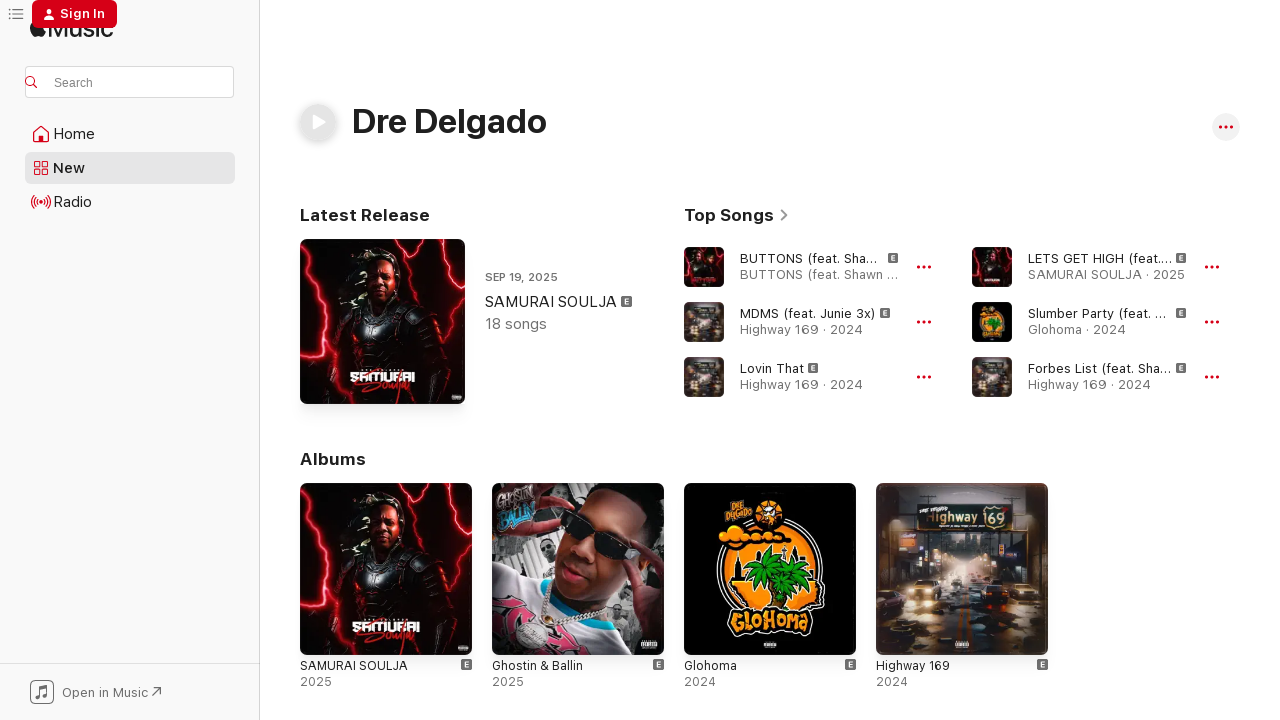

--- FILE ---
content_type: text/html
request_url: https://music.apple.com/us/artist/dre-delgado/1467986148
body_size: 26345
content:
<!DOCTYPE html>
<html dir="ltr" lang="en-US">
    <head>
        <!-- prettier-ignore -->
        <meta charset="utf-8">
        <!-- prettier-ignore -->
        <meta http-equiv="X-UA-Compatible" content="IE=edge">
        <!-- prettier-ignore -->
        <meta
            name="viewport"
            content="width=device-width,initial-scale=1,interactive-widget=resizes-content"
        >
        <!-- prettier-ignore -->
        <meta name="applicable-device" content="pc,mobile">
        <!-- prettier-ignore -->
        <meta name="referrer" content="strict-origin">
        <!-- prettier-ignore -->
        <link
            rel="apple-touch-icon"
            sizes="180x180"
            href="/assets/favicon/favicon-180.png"
        >
        <!-- prettier-ignore -->
        <link
            rel="icon"
            type="image/png"
            sizes="32x32"
            href="/assets/favicon/favicon-32.png"
        >
        <!-- prettier-ignore -->
        <link
            rel="icon"
            type="image/png"
            sizes="16x16"
            href="/assets/favicon/favicon-16.png"
        >
        <!-- prettier-ignore -->
        <link
            rel="mask-icon"
            href="/assets/favicon/favicon.svg"
            color="#fa233b"
        >
        <!-- prettier-ignore -->
        <link rel="manifest" href="/manifest.json">

        <title>‎Dre Delgado - Apple Music</title><!-- HEAD_svelte-1cypuwr_START --><link rel="preconnect" href="//www.apple.com/wss/fonts" crossorigin="anonymous"><link rel="stylesheet" href="//www.apple.com/wss/fonts?families=SF+Pro,v4%7CSF+Pro+Icons,v1&amp;display=swap" type="text/css" referrerpolicy="strict-origin-when-cross-origin"><!-- HEAD_svelte-1cypuwr_END --><!-- HEAD_svelte-eg3hvx_START -->    <meta name="description" content="Listen to music by Dre Delgado on Apple Music. Find top songs and albums by Dre Delgado including BUTTONS (feat. Shawn Ferrari), MDMS (feat. Junie 3x) and more."> <meta name="keywords" content="listen, Dre Delgado, music, songs, Hip-Hop/Rap, apple music"> <link rel="canonical" href="https://music.apple.com/us/artist/dre-delgado/1467986148">     <meta name="al:ios:app_store_id" content="1108187390"> <meta name="al:ios:app_name" content="Apple Music"> <meta name="apple:content_id" content="1467986148"> <meta name="apple:title" content="Dre Delgado"> <meta name="apple:description" content="Listen to music by Dre Delgado on Apple Music. Find top songs and albums by Dre Delgado including BUTTONS (feat. Shawn Ferrari), MDMS (feat. Junie 3x) and more.">   <meta property="og:title" content="Dre Delgado on Apple Music"> <meta property="og:description" content="Listen to music by Dre Delgado on Apple Music."> <meta property="og:site_name" content="Apple Music - Web Player"> <meta property="og:url" content="https://music.apple.com/us/artist/dre-delgado/1467986148"> <meta property="og:image" content="https://is1-ssl.mzstatic.com/image/thumb/Music211/v4/f9/3b/06/f93b06b8-7b9c-7b19-2080-8706b4c37051/artwork.jpg/1200x630cw.png"> <meta property="og:image:secure_url" content="https://is1-ssl.mzstatic.com/image/thumb/Music211/v4/f9/3b/06/f93b06b8-7b9c-7b19-2080-8706b4c37051/artwork.jpg/1200x630cw.png"> <meta property="og:image:alt" content="Dre Delgado on Apple Music"> <meta property="og:image:width" content="1200"> <meta property="og:image:height" content="630"> <meta property="og:image:type" content="image/png"> <meta property="og:type" content="music.musician"> <meta property="og:locale" content="en_US">        <meta name="twitter:title" content="Dre Delgado on Apple Music"> <meta name="twitter:description" content="Listen to music by Dre Delgado on Apple Music."> <meta name="twitter:site" content="@AppleMusic"> <meta name="twitter:image" content="https://is1-ssl.mzstatic.com/image/thumb/Music211/v4/f9/3b/06/f93b06b8-7b9c-7b19-2080-8706b4c37051/artwork.jpg/1200x630cw.png"> <meta name="twitter:image:alt" content="Dre Delgado on Apple Music"> <meta name="twitter:card" content="summary_large_image">       <!-- HTML_TAG_START -->
                <script id=schema:music-group type="application/ld+json">
                    {"@context":"http://schema.org","@type":"MusicGroup","name":"Dre Delgado","description":"Listen to music by Dre Delgado on Apple Music. Find top songs and albums by Dre Delgado including BUTTONS (feat. Shawn Ferrari), MDMS (feat. Junie 3x) and more.","image":"https://is1-ssl.mzstatic.com/image/thumb/Music211/v4/f9/3b/06/f93b06b8-7b9c-7b19-2080-8706b4c37051/artwork.jpg/486x486bb.png","genre":["Hip-Hop/Rap"],"tracks":[{"@type":"MusicRecording","name":"BUTTONS (feat. Shawn Ferrari)","duration":"PT2M34S","url":"https://music.apple.com/us/song/buttons-feat-shawn-ferrari/1842104015","offers":{"@type":"Offer","category":"free","price":0},"audio":{"@type":"AudioObject","potentialAction":{"@type":"ListenAction","expectsAcceptanceOf":{"@type":"Offer","category":"free"},"target":{"@type":"EntryPoint","actionPlatform":"https://music.apple.com/us/song/buttons-feat-shawn-ferrari/1842104015"}},"name":"BUTTONS (feat. Shawn Ferrari)","contentUrl":"https://audio-ssl.itunes.apple.com/itunes-assets/AudioPreview211/v4/16/98/90/16989006-79cd-83d3-3956-660c6d6e1e84/mzaf_1973196809712780261.plus.aac.ep.m4a","duration":"PT2M34S","uploadDate":"2025-09-18","thumbnailUrl":"https://is1-ssl.mzstatic.com/image/thumb/Music211/v4/ca/29/32/ca2932db-5fa4-447c-41e9-9d622d37bb8a/artwork.jpg/1200x630cw.png"}},{"@type":"MusicRecording","name":"MDMS (feat. Junie 3x)","duration":"PT2M35S","url":"https://music.apple.com/us/song/mdms-feat-junie-3x/1735334014","offers":{"@type":"Offer","category":"free","price":0},"audio":{"@type":"AudioObject","potentialAction":{"@type":"ListenAction","expectsAcceptanceOf":{"@type":"Offer","category":"free"},"target":{"@type":"EntryPoint","actionPlatform":"https://music.apple.com/us/song/mdms-feat-junie-3x/1735334014"}},"name":"MDMS (feat. Junie 3x)","contentUrl":"https://audio-ssl.itunes.apple.com/itunes-assets/AudioPreview122/v4/f9/63/67/f9636792-36f5-445b-87f6-81bff533b7cc/mzaf_733502450350490540.plus.aac.ep.m4a","duration":"PT2M35S","uploadDate":"2024-03-09","thumbnailUrl":"https://is1-ssl.mzstatic.com/image/thumb/Music221/v4/07/72/a4/0772a498-3e11-e1ca-3e43-c0650ad4847c/artwork.jpg/1200x630cw.png"}},{"@type":"MusicRecording","name":"Lovin That","duration":"PT2M37S","url":"https://music.apple.com/us/song/lovin-that/1735334012","offers":{"@type":"Offer","category":"free","price":0},"audio":{"@type":"AudioObject","potentialAction":{"@type":"ListenAction","expectsAcceptanceOf":{"@type":"Offer","category":"free"},"target":{"@type":"EntryPoint","actionPlatform":"https://music.apple.com/us/song/lovin-that/1735334012"}},"name":"Lovin That","contentUrl":"https://audio-ssl.itunes.apple.com/itunes-assets/AudioPreview112/v4/62/41/ca/6241caba-c7bc-f61f-4879-37a66828811a/mzaf_5346332035673463798.plus.aac.ep.m4a","duration":"PT2M37S","uploadDate":"2024-03-09","thumbnailUrl":"https://is1-ssl.mzstatic.com/image/thumb/Music221/v4/07/72/a4/0772a498-3e11-e1ca-3e43-c0650ad4847c/artwork.jpg/1200x630cw.png"}},{"@type":"MusicRecording","name":"LETS GET HIGH (feat. Wood)","duration":"PT3M8S","url":"https://music.apple.com/us/song/lets-get-high-feat-wood/1841826262","offers":{"@type":"Offer","category":"free","price":0},"audio":{"@type":"AudioObject","potentialAction":{"@type":"ListenAction","expectsAcceptanceOf":{"@type":"Offer","category":"free"},"target":{"@type":"EntryPoint","actionPlatform":"https://music.apple.com/us/song/lets-get-high-feat-wood/1841826262"}},"name":"LETS GET HIGH (feat. Wood)","contentUrl":"https://audio-ssl.itunes.apple.com/itunes-assets/AudioPreview221/v4/5b/3b/b6/5b3bb647-d121-6bde-6d46-7c33c1198076/mzaf_9220542068823313559.plus.aac.ep.m4a","duration":"PT3M8S","uploadDate":"2025-09-19","thumbnailUrl":"https://is1-ssl.mzstatic.com/image/thumb/Music211/v4/f9/3b/06/f93b06b8-7b9c-7b19-2080-8706b4c37051/artwork.jpg/1200x630cw.png"}},{"@type":"MusicRecording","name":"Slumber Party (feat. Shawn Ferrari)","duration":"PT2M15S","url":"https://music.apple.com/us/song/slumber-party-feat-shawn-ferrari/1765566547","offers":{"@type":"Offer","category":"free","price":0},"audio":{"@type":"AudioObject","potentialAction":{"@type":"ListenAction","expectsAcceptanceOf":{"@type":"Offer","category":"free"},"target":{"@type":"EntryPoint","actionPlatform":"https://music.apple.com/us/song/slumber-party-feat-shawn-ferrari/1765566547"}},"name":"Slumber Party (feat. Shawn Ferrari)","contentUrl":"https://audio-ssl.itunes.apple.com/itunes-assets/AudioPreview211/v4/c0/9a/ff/c09afff4-44d5-a571-30f5-502b31f326c4/mzaf_13291694942392669875.plus.aac.p.m4a","duration":"PT2M15S","uploadDate":"2024-09-13","thumbnailUrl":"https://is1-ssl.mzstatic.com/image/thumb/Music221/v4/ed/85/f1/ed85f1c7-a440-3801-2818-5f8cd9ac1505/artwork.jpg/1200x630cw.png"}},{"@type":"MusicRecording","name":"Forbes List (feat. Shawn Ferrari)","duration":"PT2M28S","url":"https://music.apple.com/us/song/forbes-list-feat-shawn-ferrari/1735334019","offers":{"@type":"Offer","category":"free","price":0},"audio":{"@type":"AudioObject","potentialAction":{"@type":"ListenAction","expectsAcceptanceOf":{"@type":"Offer","category":"free"},"target":{"@type":"EntryPoint","actionPlatform":"https://music.apple.com/us/song/forbes-list-feat-shawn-ferrari/1735334019"}},"name":"Forbes List (feat. Shawn Ferrari)","contentUrl":"https://audio-ssl.itunes.apple.com/itunes-assets/AudioPreview112/v4/86/eb/42/86eb42bc-bcc8-efab-5d16-02607ed1f385/mzaf_9123374554228856032.plus.aac.p.m4a","duration":"PT2M28S","uploadDate":"2024-03-09","thumbnailUrl":"https://is1-ssl.mzstatic.com/image/thumb/Music221/v4/07/72/a4/0772a498-3e11-e1ca-3e43-c0650ad4847c/artwork.jpg/1200x630cw.png"}},{"@type":"MusicRecording","name":"N***A WIT DA BAG (feat. Shawn Ferrari)","duration":"PT2M16S","url":"https://music.apple.com/us/song/n-a-wit-da-bag-feat-shawn-ferrari/1802499760","offers":{"@type":"Offer","category":"free","price":0},"audio":{"@type":"AudioObject","potentialAction":{"@type":"ListenAction","expectsAcceptanceOf":{"@type":"Offer","category":"free"},"target":{"@type":"EntryPoint","actionPlatform":"https://music.apple.com/us/song/n-a-wit-da-bag-feat-shawn-ferrari/1802499760"}},"name":"N***A WIT DA BAG (feat. Shawn Ferrari)","contentUrl":"https://audio-ssl.itunes.apple.com/itunes-assets/AudioPreview211/v4/e0/5d/17/e05d1730-d471-8172-8d74-ecd09a1330bb/mzaf_2100972557318928286.plus.aac.p.m4a","duration":"PT2M16S","uploadDate":"2025-03-20","thumbnailUrl":"https://is1-ssl.mzstatic.com/image/thumb/Music211/v4/fd/29/1f/fd291f0c-62ec-626d-527f-8fa890999ec0/artwork.jpg/1200x630cw.png"}},{"@type":"MusicRecording","name":"HOT GIRL","duration":"PT2M18S","url":"https://music.apple.com/us/song/hot-girl/1802499954","offers":{"@type":"Offer","category":"free","price":0},"audio":{"@type":"AudioObject","potentialAction":{"@type":"ListenAction","expectsAcceptanceOf":{"@type":"Offer","category":"free"},"target":{"@type":"EntryPoint","actionPlatform":"https://music.apple.com/us/song/hot-girl/1802499954"}},"name":"HOT GIRL","contentUrl":"https://audio-ssl.itunes.apple.com/itunes-assets/AudioPreview221/v4/f1/f8/3f/f1f83fdb-f720-7b4d-a534-c09349a4f755/mzaf_5328538172709936917.plus.aac.p.m4a","duration":"PT2M18S","uploadDate":"2025-03-20","thumbnailUrl":"https://is1-ssl.mzstatic.com/image/thumb/Music211/v4/fd/29/1f/fd291f0c-62ec-626d-527f-8fa890999ec0/artwork.jpg/1200x630cw.png"}},{"@type":"MusicRecording","name":"FANCY (feat. Shawn Ferrari)","duration":"PT2M21S","url":"https://music.apple.com/us/song/fancy-feat-shawn-ferrari/1802499953","offers":{"@type":"Offer","category":"free","price":0},"audio":{"@type":"AudioObject","potentialAction":{"@type":"ListenAction","expectsAcceptanceOf":{"@type":"Offer","category":"free"},"target":{"@type":"EntryPoint","actionPlatform":"https://music.apple.com/us/song/fancy-feat-shawn-ferrari/1802499953"}},"name":"FANCY (feat. Shawn Ferrari)","contentUrl":"https://audio-ssl.itunes.apple.com/itunes-assets/AudioPreview221/v4/6e/96/e0/6e96e0b9-389c-7e06-18ef-cdf43168e476/mzaf_6960537870026301585.plus.aac.p.m4a","duration":"PT2M21S","uploadDate":"2025-03-20","thumbnailUrl":"https://is1-ssl.mzstatic.com/image/thumb/Music211/v4/fd/29/1f/fd291f0c-62ec-626d-527f-8fa890999ec0/artwork.jpg/1200x630cw.png"}},{"@type":"MusicRecording","name":"HOW YOU BALLIN","duration":"PT3M42S","url":"https://music.apple.com/us/song/how-you-ballin/1802499756","offers":{"@type":"Offer","category":"free","price":0},"audio":{"@type":"AudioObject","potentialAction":{"@type":"ListenAction","expectsAcceptanceOf":{"@type":"Offer","category":"free"},"target":{"@type":"EntryPoint","actionPlatform":"https://music.apple.com/us/song/how-you-ballin/1802499756"}},"name":"HOW YOU BALLIN","contentUrl":"https://audio-ssl.itunes.apple.com/itunes-assets/AudioPreview221/v4/c1/cb/be/c1cbbe07-77ff-e0c6-8ce3-5ed42ba963c9/mzaf_11675159378230606044.plus.aac.ep.m4a","duration":"PT3M42S","uploadDate":"2025-03-20","thumbnailUrl":"https://is1-ssl.mzstatic.com/image/thumb/Music211/v4/fd/29/1f/fd291f0c-62ec-626d-527f-8fa890999ec0/artwork.jpg/1200x630cw.png"}},{"@type":"MusicRecording","name":"Ghost","duration":"PT3M4S","url":"https://music.apple.com/us/song/ghost/1793412113","offers":{"@type":"Offer","category":"free","price":0},"audio":{"@type":"AudioObject","potentialAction":{"@type":"ListenAction","expectsAcceptanceOf":{"@type":"Offer","category":"free"},"target":{"@type":"EntryPoint","actionPlatform":"https://music.apple.com/us/song/ghost/1793412113"}},"name":"Ghost","contentUrl":"https://audio-ssl.itunes.apple.com/itunes-assets/AudioPreview211/v4/84/f3/8f/84f38fe7-23cf-ec92-33e5-edec82fc2128/mzaf_1437931966430124780.plus.aac.ep.m4a","duration":"PT3M4S","uploadDate":"2025-01-30","thumbnailUrl":"https://is1-ssl.mzstatic.com/image/thumb/Music211/v4/4a/e3/2f/4ae32fd9-f620-7790-0466-6236b1c7bbd1/artwork.jpg/1200x630cw.png"}},{"@type":"MusicRecording","name":"DO YOU GOT THE MONEY","duration":"PT2M39S","url":"https://music.apple.com/us/song/do-you-got-the-money/1802499759","offers":{"@type":"Offer","category":"free","price":0},"audio":{"@type":"AudioObject","potentialAction":{"@type":"ListenAction","expectsAcceptanceOf":{"@type":"Offer","category":"free"},"target":{"@type":"EntryPoint","actionPlatform":"https://music.apple.com/us/song/do-you-got-the-money/1802499759"}},"name":"DO YOU GOT THE MONEY","contentUrl":"https://audio-ssl.itunes.apple.com/itunes-assets/AudioPreview211/v4/0d/cf/17/0dcf1726-5d8b-425c-bd5b-2703fea919a8/mzaf_840822603110597958.plus.aac.ep.m4a","duration":"PT2M39S","uploadDate":"2025-03-20","thumbnailUrl":"https://is1-ssl.mzstatic.com/image/thumb/Music211/v4/fd/29/1f/fd291f0c-62ec-626d-527f-8fa890999ec0/artwork.jpg/1200x630cw.png"}},{"@type":"MusicRecording","name":"AMATEUR","duration":"PT2M32S","url":"https://music.apple.com/us/song/amateur/1802499758","offers":{"@type":"Offer","category":"free","price":0},"audio":{"@type":"AudioObject","potentialAction":{"@type":"ListenAction","expectsAcceptanceOf":{"@type":"Offer","category":"free"},"target":{"@type":"EntryPoint","actionPlatform":"https://music.apple.com/us/song/amateur/1802499758"}},"name":"AMATEUR","contentUrl":"https://audio-ssl.itunes.apple.com/itunes-assets/AudioPreview211/v4/22/a9/a1/22a9a13f-2604-ffa4-9bf7-81925764ac7b/mzaf_6021850104553652438.plus.aac.ep.m4a","duration":"PT2M32S","uploadDate":"2025-03-20","thumbnailUrl":"https://is1-ssl.mzstatic.com/image/thumb/Music211/v4/fd/29/1f/fd291f0c-62ec-626d-527f-8fa890999ec0/artwork.jpg/1200x630cw.png"}},{"@type":"MusicRecording","name":"Why U Lookin At Me","duration":"PT1M41S","url":"https://music.apple.com/us/song/why-u-lookin-at-me/1765566544","offers":{"@type":"Offer","category":"free","price":0},"audio":{"@type":"AudioObject","potentialAction":{"@type":"ListenAction","expectsAcceptanceOf":{"@type":"Offer","category":"free"},"target":{"@type":"EntryPoint","actionPlatform":"https://music.apple.com/us/song/why-u-lookin-at-me/1765566544"}},"name":"Why U Lookin At Me","contentUrl":"https://audio-ssl.itunes.apple.com/itunes-assets/AudioPreview211/v4/20/ef/fc/20effcc9-b98c-8ba7-838f-48d2a144a997/mzaf_11094862862725520802.plus.aac.p.m4a","duration":"PT1M41S","uploadDate":"2024-09-13","thumbnailUrl":"https://is1-ssl.mzstatic.com/image/thumb/Music221/v4/ed/85/f1/ed85f1c7-a440-3801-2818-5f8cd9ac1505/artwork.jpg/1200x630cw.png"}},{"@type":"MusicRecording","name":"WE ALL RICH (feat. K!LA)","duration":"PT2M43S","url":"https://music.apple.com/us/song/we-all-rich-feat-k-la/1809534919","offers":{"@type":"Offer","category":"free","price":0},"audio":{"@type":"AudioObject","potentialAction":{"@type":"ListenAction","expectsAcceptanceOf":{"@type":"Offer","category":"free"},"target":{"@type":"EntryPoint","actionPlatform":"https://music.apple.com/us/song/we-all-rich-feat-k-la/1809534919"}},"name":"WE ALL RICH (feat. K!LA)","contentUrl":"https://audio-ssl.itunes.apple.com/itunes-assets/AudioPreview211/v4/2d/2f/41/2d2f4130-60dc-db2f-d60c-ba7b1e9627e5/mzaf_4268756794516491818.plus.aac.ep.m4a","duration":"PT2M43S","uploadDate":"2025-04-24","thumbnailUrl":"https://is1-ssl.mzstatic.com/image/thumb/Music211/v4/22/78/1b/22781b99-9f51-473f-83a9-b5372aa8a764/artwork.jpg/1200x630cw.png"}},{"@type":"MusicRecording","name":"WHERE YOU GOIN (feat. Shawn Ferrari)","duration":"PT1M48S","url":"https://music.apple.com/us/song/where-you-goin-feat-shawn-ferrari/1802499767","offers":{"@type":"Offer","category":"free","price":0},"audio":{"@type":"AudioObject","potentialAction":{"@type":"ListenAction","expectsAcceptanceOf":{"@type":"Offer","category":"free"},"target":{"@type":"EntryPoint","actionPlatform":"https://music.apple.com/us/song/where-you-goin-feat-shawn-ferrari/1802499767"}},"name":"WHERE YOU GOIN (feat. Shawn Ferrari)","contentUrl":"https://audio-ssl.itunes.apple.com/itunes-assets/AudioPreview221/v4/d8/fe/b9/d8feb90c-7d6a-a2c0-7b8a-a370bf62d648/mzaf_17978158761778092962.plus.aac.p.m4a","duration":"PT1M48S","uploadDate":"2025-03-20","thumbnailUrl":"https://is1-ssl.mzstatic.com/image/thumb/Music211/v4/fd/29/1f/fd291f0c-62ec-626d-527f-8fa890999ec0/artwork.jpg/1200x630cw.png"}},{"@type":"MusicRecording","name":"BAILANDO (feat. Shawn Ferrari)","duration":"PT2M1S","url":"https://music.apple.com/us/song/bailando-feat-shawn-ferrari/1802499951","offers":{"@type":"Offer","category":"free","price":0},"audio":{"@type":"AudioObject","potentialAction":{"@type":"ListenAction","expectsAcceptanceOf":{"@type":"Offer","category":"free"},"target":{"@type":"EntryPoint","actionPlatform":"https://music.apple.com/us/song/bailando-feat-shawn-ferrari/1802499951"}},"name":"BAILANDO (feat. Shawn Ferrari)","contentUrl":"https://audio-ssl.itunes.apple.com/itunes-assets/AudioPreview211/v4/34/f2/9a/34f29ad8-11be-add4-bf91-11ee62b702f7/mzaf_4866205899121292185.plus.aac.p.m4a","duration":"PT2M1S","uploadDate":"2025-03-20","thumbnailUrl":"https://is1-ssl.mzstatic.com/image/thumb/Music211/v4/fd/29/1f/fd291f0c-62ec-626d-527f-8fa890999ec0/artwork.jpg/1200x630cw.png"}},{"@type":"MusicRecording","name":"BOND NO.9","duration":"PT3M","url":"https://music.apple.com/us/song/bond-no-9/1802499762","offers":{"@type":"Offer","category":"free","price":0},"audio":{"@type":"AudioObject","potentialAction":{"@type":"ListenAction","expectsAcceptanceOf":{"@type":"Offer","category":"free"},"target":{"@type":"EntryPoint","actionPlatform":"https://music.apple.com/us/song/bond-no-9/1802499762"}},"name":"BOND NO.9","contentUrl":"https://audio-ssl.itunes.apple.com/itunes-assets/AudioPreview211/v4/23/f6/31/23f631cd-1326-243b-ef01-c68c3119c038/mzaf_4996517991296332693.plus.aac.ep.m4a","duration":"PT3M","uploadDate":"2025-03-20","thumbnailUrl":"https://is1-ssl.mzstatic.com/image/thumb/Music211/v4/fd/29/1f/fd291f0c-62ec-626d-527f-8fa890999ec0/artwork.jpg/1200x630cw.png"}},{"@type":"MusicRecording","name":"DONT WANNA C ME RICH","duration":"PT1M41S","url":"https://music.apple.com/us/song/dont-wanna-c-me-rich/1802499763","offers":{"@type":"Offer","category":"free","price":0},"audio":{"@type":"AudioObject","potentialAction":{"@type":"ListenAction","expectsAcceptanceOf":{"@type":"Offer","category":"free"},"target":{"@type":"EntryPoint","actionPlatform":"https://music.apple.com/us/song/dont-wanna-c-me-rich/1802499763"}},"name":"DONT WANNA C ME RICH","contentUrl":"https://audio-ssl.itunes.apple.com/itunes-assets/AudioPreview211/v4/58/98/f3/5898f34c-de20-414f-e2f3-a40e6e1e4b71/mzaf_12226126271064498496.plus.aac.p.m4a","duration":"PT1M41S","uploadDate":"2025-03-20","thumbnailUrl":"https://is1-ssl.mzstatic.com/image/thumb/Music211/v4/fd/29/1f/fd291f0c-62ec-626d-527f-8fa890999ec0/artwork.jpg/1200x630cw.png"}},{"@type":"MusicRecording","name":"BITCH RETARDED","duration":"PT2M45S","url":"https://music.apple.com/us/song/bitch-retarded/1802499768","offers":{"@type":"Offer","category":"free","price":0},"audio":{"@type":"AudioObject","potentialAction":{"@type":"ListenAction","expectsAcceptanceOf":{"@type":"Offer","category":"free"},"target":{"@type":"EntryPoint","actionPlatform":"https://music.apple.com/us/song/bitch-retarded/1802499768"}},"name":"BITCH RETARDED","contentUrl":"https://audio-ssl.itunes.apple.com/itunes-assets/AudioPreview221/v4/a1/f4/e2/a1f4e2b3-aaea-2881-67f8-0660aa6b705b/mzaf_15424372671905296809.plus.aac.ep.m4a","duration":"PT2M45S","uploadDate":"2025-03-20","thumbnailUrl":"https://is1-ssl.mzstatic.com/image/thumb/Music211/v4/fd/29/1f/fd291f0c-62ec-626d-527f-8fa890999ec0/artwork.jpg/1200x630cw.png"}},{"@type":"MusicRecording","name":"THAT'S MY BITCH","duration":"PT3M42S","url":"https://music.apple.com/us/song/thats-my-bitch/1802499769","offers":{"@type":"Offer","category":"free","price":0},"audio":{"@type":"AudioObject","potentialAction":{"@type":"ListenAction","expectsAcceptanceOf":{"@type":"Offer","category":"free"},"target":{"@type":"EntryPoint","actionPlatform":"https://music.apple.com/us/song/thats-my-bitch/1802499769"}},"name":"THAT'S MY BITCH","contentUrl":"https://audio-ssl.itunes.apple.com/itunes-assets/AudioPreview211/v4/92/e3/6a/92e36a07-59c4-7b61-651d-02fa6f21e3f1/mzaf_7195033902995724091.plus.aac.ep.m4a","duration":"PT3M42S","uploadDate":"2025-03-20","thumbnailUrl":"https://is1-ssl.mzstatic.com/image/thumb/Music211/v4/fd/29/1f/fd291f0c-62ec-626d-527f-8fa890999ec0/artwork.jpg/1200x630cw.png"}},{"@type":"MusicRecording","name":"TOO BAD","duration":"PT2M21S","url":"https://music.apple.com/us/song/too-bad/1802499766","offers":{"@type":"Offer","category":"free","price":0},"audio":{"@type":"AudioObject","potentialAction":{"@type":"ListenAction","expectsAcceptanceOf":{"@type":"Offer","category":"free"},"target":{"@type":"EntryPoint","actionPlatform":"https://music.apple.com/us/song/too-bad/1802499766"}},"name":"TOO BAD","contentUrl":"https://audio-ssl.itunes.apple.com/itunes-assets/AudioPreview221/v4/26/1e/05/261e053d-4671-dee3-72ed-66c1d6d53c3b/mzaf_744448290223303565.plus.aac.p.m4a","duration":"PT2M21S","uploadDate":"2025-03-20","thumbnailUrl":"https://is1-ssl.mzstatic.com/image/thumb/Music211/v4/fd/29/1f/fd291f0c-62ec-626d-527f-8fa890999ec0/artwork.jpg/1200x630cw.png"}},{"@type":"MusicRecording","name":"FALL IN LINE","duration":"PT2M15S","url":"https://music.apple.com/us/song/fall-in-line/1802499952","offers":{"@type":"Offer","category":"free","price":0},"audio":{"@type":"AudioObject","potentialAction":{"@type":"ListenAction","expectsAcceptanceOf":{"@type":"Offer","category":"free"},"target":{"@type":"EntryPoint","actionPlatform":"https://music.apple.com/us/song/fall-in-line/1802499952"}},"name":"FALL IN LINE","contentUrl":"https://audio-ssl.itunes.apple.com/itunes-assets/AudioPreview211/v4/8a/d4/7e/8ad47e93-d832-7a1f-d7b7-45dd6e481815/mzaf_5227353280329596819.plus.aac.p.m4a","duration":"PT2M15S","uploadDate":"2025-03-20","thumbnailUrl":"https://is1-ssl.mzstatic.com/image/thumb/Music211/v4/fd/29/1f/fd291f0c-62ec-626d-527f-8fa890999ec0/artwork.jpg/1200x630cw.png"}},{"@type":"MusicRecording","name":"FREE","duration":"PT2M24S","url":"https://music.apple.com/us/song/free/1802499764","offers":{"@type":"Offer","category":"free","price":0},"audio":{"@type":"AudioObject","potentialAction":{"@type":"ListenAction","expectsAcceptanceOf":{"@type":"Offer","category":"free"},"target":{"@type":"EntryPoint","actionPlatform":"https://music.apple.com/us/song/free/1802499764"}},"name":"FREE","contentUrl":"https://audio-ssl.itunes.apple.com/itunes-assets/AudioPreview211/v4/9d/c1/35/9dc13518-7557-a6a5-56a7-ab46e49c80a4/mzaf_14357409947776673926.plus.aac.p.m4a","duration":"PT2M24S","uploadDate":"2025-03-20","thumbnailUrl":"https://is1-ssl.mzstatic.com/image/thumb/Music211/v4/fd/29/1f/fd291f0c-62ec-626d-527f-8fa890999ec0/artwork.jpg/1200x630cw.png"}}],"albums":[{"@type":"MusicAlbum","image":"https://is1-ssl.mzstatic.com/image/thumb/Music211/v4/f9/3b/06/f93b06b8-7b9c-7b19-2080-8706b4c37051/artwork.jpg/486x486bb.png","url":"https://music.apple.com/us/album/samurai-soulja/1841826255","name":"SAMURAI SOULJA","byArtist":{"@type":"MusicGroup","url":"https://music.apple.com/us/artist/dre-delgado/1467986148","name":"Dre Delgado"}},{"@type":"MusicAlbum","image":"https://is1-ssl.mzstatic.com/image/thumb/Music211/v4/fd/29/1f/fd291f0c-62ec-626d-527f-8fa890999ec0/artwork.jpg/486x486bb.png","url":"https://music.apple.com/us/album/ghostin-ballin/1802499753","name":"Ghostin & Ballin","byArtist":{"@type":"MusicGroup","url":"https://music.apple.com/us/artist/dre-delgado/1467986148","name":"Dre Delgado"}},{"@type":"MusicAlbum","image":"https://is1-ssl.mzstatic.com/image/thumb/Music221/v4/ed/85/f1/ed85f1c7-a440-3801-2818-5f8cd9ac1505/artwork.jpg/486x486bb.png","url":"https://music.apple.com/us/album/glohoma/1765566530","name":"Glohoma","byArtist":{"@type":"MusicGroup","url":"https://music.apple.com/us/artist/dre-delgado/1467986148","name":"Dre Delgado"}},{"@type":"MusicAlbum","image":"https://is1-ssl.mzstatic.com/image/thumb/Music221/v4/07/72/a4/0772a498-3e11-e1ca-3e43-c0650ad4847c/artwork.jpg/486x486bb.png","url":"https://music.apple.com/us/album/highway-169/1735334007","name":"Highway 169","byArtist":{"@type":"MusicGroup","url":"https://music.apple.com/us/artist/dre-delgado/1467986148","name":"Dre Delgado"}}],"url":"https://music.apple.com/us/artist/dre-delgado/1467986148","potentialAction":{"@type":"ListenAction","expectsAcceptanceOf":{"@type":"Offer","category":"free"},"target":{"@type":"EntryPoint","actionPlatform":"https://music.apple.com/us/artist/dre-delgado/1467986148"}}}
                </script>
                <!-- HTML_TAG_END -->    <!-- HEAD_svelte-eg3hvx_END -->
      <script type="module" crossorigin src="/assets/index~8a6f659a1b.js"></script>
      <link rel="stylesheet" href="/assets/index~99bed3cf08.css">
      <script type="module">import.meta.url;import("_").catch(()=>1);async function* g(){};window.__vite_is_modern_browser=true;</script>
      <script type="module">!function(){if(window.__vite_is_modern_browser)return;console.warn("vite: loading legacy chunks, syntax error above and the same error below should be ignored");var e=document.getElementById("vite-legacy-polyfill"),n=document.createElement("script");n.src=e.src,n.onload=function(){System.import(document.getElementById('vite-legacy-entry').getAttribute('data-src'))},document.body.appendChild(n)}();</script>
    </head>
    <body>
        <script src="/assets/focus-visible/focus-visible.min.js"></script>
        
        <script
            async
            src="/includes/js-cdn/musickit/v3/amp/musickit.js"
        ></script>
        <script
            type="module"
            async
            src="/includes/js-cdn/musickit/v3/components/musickit-components/musickit-components.esm.js"
        ></script>
        <script
            nomodule
            async
            src="/includes/js-cdn/musickit/v3/components/musickit-components/musickit-components.js"
        ></script>
        <svg style="display: none" xmlns="http://www.w3.org/2000/svg">
            <symbol id="play-circle-fill" viewBox="0 0 60 60">
                <path
                    class="icon-circle-fill__circle"
                    fill="var(--iconCircleFillBG, transparent)"
                    d="M30 60c16.411 0 30-13.617 30-30C60 13.588 46.382 0 29.971 0 13.588 0 .001 13.588.001 30c0 16.383 13.617 30 30 30Z"
                />
                <path
                    fill="var(--iconFillArrow, var(--keyColor, black))"
                    d="M24.411 41.853c-1.41.853-3.028.177-3.028-1.294V19.47c0-1.44 1.735-2.058 3.028-1.294l17.265 10.235a1.89 1.89 0 0 1 0 3.265L24.411 41.853Z"
                />
            </symbol>
        </svg>
        <div class="body-container">
              <div class="app-container svelte-t3vj1e" data-testid="app-container">   <div class="header svelte-rjjbqs" data-testid="header"><nav data-testid="navigation" class="navigation svelte-13li0vp"><div class="navigation__header svelte-13li0vp"><div data-testid="logo" class="logo svelte-1o7dz8w"> <a aria-label="Apple Music" role="img" href="https://music.apple.com/us/home" class="svelte-1o7dz8w"><svg height="20" viewBox="0 0 83 20" width="83" xmlns="http://www.w3.org/2000/svg" class="logo" aria-hidden="true"><path d="M34.752 19.746V6.243h-.088l-5.433 13.503h-2.074L21.711 6.243h-.087v13.503h-2.548V1.399h3.235l5.833 14.621h.1l5.82-14.62h3.248v18.347h-2.56zm16.649 0h-2.586v-2.263h-.062c-.725 1.602-2.061 2.504-4.072 2.504-2.86 0-4.61-1.894-4.61-4.958V6.37h2.698v8.125c0 2.034.95 3.127 2.81 3.127 1.95 0 3.124-1.373 3.124-3.458V6.37H51.4v13.376zm7.394-13.618c3.06 0 5.046 1.73 5.134 4.196h-2.536c-.15-1.296-1.087-2.11-2.598-2.11-1.462 0-2.436.724-2.436 1.793 0 .839.6 1.41 2.023 1.741l2.136.496c2.686.636 3.71 1.704 3.71 3.636 0 2.442-2.236 4.12-5.333 4.12-3.285 0-5.26-1.64-5.509-4.183h2.673c.25 1.398 1.187 2.085 2.836 2.085 1.623 0 2.623-.687 2.623-1.78 0-.865-.487-1.373-1.924-1.704l-2.136-.508c-2.498-.585-3.735-1.806-3.735-3.75 0-2.391 2.049-4.032 5.072-4.032zM66.1 2.836c0-.878.7-1.577 1.561-1.577.862 0 1.55.7 1.55 1.577 0 .864-.688 1.576-1.55 1.576a1.573 1.573 0 0 1-1.56-1.576zm.212 3.534h2.698v13.376h-2.698zm14.089 4.603c-.275-1.424-1.324-2.556-3.085-2.556-2.086 0-3.46 1.767-3.46 4.64 0 2.938 1.386 4.642 3.485 4.642 1.66 0 2.748-.928 3.06-2.48H83C82.713 18.067 80.477 20 77.317 20c-3.76 0-6.208-2.62-6.208-6.942 0-4.247 2.448-6.93 6.183-6.93 3.385 0 5.446 2.213 5.683 4.845h-2.573zM10.824 3.189c-.698.834-1.805 1.496-2.913 1.398-.145-1.128.41-2.33 1.036-3.065C9.644.662 10.848.05 11.835 0c.121 1.178-.336 2.33-1.01 3.19zm.999 1.619c.624.049 2.425.244 3.578 1.98-.096.074-2.137 1.272-2.113 3.79.024 3.01 2.593 4.012 2.617 4.037-.024.074-.407 1.419-1.344 2.812-.817 1.224-1.657 2.422-3.002 2.447-1.297.024-1.73-.783-3.218-.783-1.489 0-1.97.758-3.194.807-1.297.048-2.28-1.297-3.097-2.52C.368 14.908-.904 10.408.825 7.375c.84-1.516 2.377-2.47 4.034-2.495 1.273-.023 2.45.857 3.218.857.769 0 2.137-1.027 3.746-.93z"></path></svg></a>   </div> <div class="search-input-wrapper svelte-nrtdem" data-testid="search-input"><div data-testid="amp-search-input" aria-controls="search-suggestions" aria-expanded="false" aria-haspopup="listbox" aria-owns="search-suggestions" class="search-input-container svelte-rg26q6" tabindex="-1" role=""><div class="flex-container svelte-rg26q6"><form id="search-input-form" class="svelte-rg26q6"><svg height="16" width="16" viewBox="0 0 16 16" class="search-svg" aria-hidden="true"><path d="M11.87 10.835c.018.015.035.03.051.047l3.864 3.863a.735.735 0 1 1-1.04 1.04l-3.863-3.864a.744.744 0 0 1-.047-.051 6.667 6.667 0 1 1 1.035-1.035zM6.667 12a5.333 5.333 0 1 0 0-10.667 5.333 5.333 0 0 0 0 10.667z"></path></svg> <input aria-autocomplete="list" aria-multiline="false" aria-controls="search-suggestions" aria-label="Search" placeholder="Search" spellcheck="false" autocomplete="off" autocorrect="off" autocapitalize="off" type="text" inputmode="search" class="search-input__text-field svelte-rg26q6" data-testid="search-input__text-field"></form> </div> <div data-testid="search-scope-bar"></div>   </div> </div></div> <div data-testid="navigation-content" class="navigation__content svelte-13li0vp" id="navigation" aria-hidden="false"><div class="navigation__scrollable-container svelte-13li0vp"><div data-testid="navigation-items-primary" class="navigation-items navigation-items--primary svelte-ng61m8"> <ul class="navigation-items__list svelte-ng61m8">  <li class="navigation-item navigation-item__home svelte-1a5yt87" aria-selected="false" data-testid="navigation-item"> <a href="https://music.apple.com/us/home" class="navigation-item__link svelte-1a5yt87" role="button" data-testid="home" aria-pressed="false"><div class="navigation-item__content svelte-zhx7t9"> <span class="navigation-item__icon svelte-zhx7t9"> <svg width="24" height="24" viewBox="0 0 24 24" xmlns="http://www.w3.org/2000/svg" aria-hidden="true"><path d="M5.93 20.16a1.94 1.94 0 0 1-1.43-.502c-.334-.335-.502-.794-.502-1.393v-7.142c0-.362.062-.688.177-.953.123-.264.326-.529.6-.75l6.145-5.157c.176-.141.344-.247.52-.318.176-.07.362-.105.564-.105.194 0 .388.035.565.105.176.07.352.177.52.318l6.146 5.158c.273.23.467.476.59.75.124.264.177.59.177.96v7.134c0 .59-.159 1.058-.503 1.393-.335.335-.811.503-1.428.503H5.929Zm12.14-1.172c.221 0 .406-.07.547-.212a.688.688 0 0 0 .22-.511v-7.142c0-.177-.026-.344-.087-.459a.97.97 0 0 0-.265-.353l-6.154-5.149a.756.756 0 0 0-.177-.115.37.37 0 0 0-.15-.035.37.37 0 0 0-.158.035l-.177.115-6.145 5.15a.982.982 0 0 0-.274.352 1.13 1.13 0 0 0-.088.468v7.133c0 .203.08.379.23.511a.744.744 0 0 0 .546.212h12.133Zm-8.323-4.7c0-.176.062-.326.177-.432a.6.6 0 0 1 .423-.159h3.315c.176 0 .326.053.432.16s.159.255.159.431v4.973H9.756v-4.973Z"></path></svg> </span> <span class="navigation-item__label svelte-zhx7t9"> Home </span> </div></a>  </li>  <li class="navigation-item navigation-item__new svelte-1a5yt87" aria-selected="false" data-testid="navigation-item"> <a href="https://music.apple.com/us/new" class="navigation-item__link svelte-1a5yt87" role="button" data-testid="new" aria-pressed="false"><div class="navigation-item__content svelte-zhx7t9"> <span class="navigation-item__icon svelte-zhx7t9"> <svg height="24" viewBox="0 0 24 24" width="24" aria-hidden="true"><path d="M9.92 11.354c.966 0 1.453-.487 1.453-1.49v-3.4c0-1.004-.487-1.483-1.453-1.483H6.452C5.487 4.981 5 5.46 5 6.464v3.4c0 1.003.487 1.49 1.452 1.49zm7.628 0c.965 0 1.452-.487 1.452-1.49v-3.4c0-1.004-.487-1.483-1.452-1.483h-3.46c-.974 0-1.46.479-1.46 1.483v3.4c0 1.003.486 1.49 1.46 1.49zm-7.65-1.073h-3.43c-.266 0-.396-.137-.396-.418v-3.4c0-.273.13-.41.396-.41h3.43c.265 0 .402.137.402.41v3.4c0 .281-.137.418-.403.418zm7.634 0h-3.43c-.273 0-.402-.137-.402-.418v-3.4c0-.273.129-.41.403-.41h3.43c.265 0 .395.137.395.41v3.4c0 .281-.13.418-.396.418zm-7.612 8.7c.966 0 1.453-.48 1.453-1.483v-3.407c0-.996-.487-1.483-1.453-1.483H6.452c-.965 0-1.452.487-1.452 1.483v3.407c0 1.004.487 1.483 1.452 1.483zm7.628 0c.965 0 1.452-.48 1.452-1.483v-3.407c0-.996-.487-1.483-1.452-1.483h-3.46c-.974 0-1.46.487-1.46 1.483v3.407c0 1.004.486 1.483 1.46 1.483zm-7.65-1.072h-3.43c-.266 0-.396-.137-.396-.41v-3.4c0-.282.13-.418.396-.418h3.43c.265 0 .402.136.402.418v3.4c0 .273-.137.41-.403.41zm7.634 0h-3.43c-.273 0-.402-.137-.402-.41v-3.4c0-.282.129-.418.403-.418h3.43c.265 0 .395.136.395.418v3.4c0 .273-.13.41-.396.41z" fill-opacity=".95"></path></svg> </span> <span class="navigation-item__label svelte-zhx7t9"> New </span> </div></a>  </li>  <li class="navigation-item navigation-item__radio svelte-1a5yt87" aria-selected="false" data-testid="navigation-item"> <a href="https://music.apple.com/us/radio" class="navigation-item__link svelte-1a5yt87" role="button" data-testid="radio" aria-pressed="false"><div class="navigation-item__content svelte-zhx7t9"> <span class="navigation-item__icon svelte-zhx7t9"> <svg width="24" height="24" viewBox="0 0 24 24" xmlns="http://www.w3.org/2000/svg" aria-hidden="true"><path d="M19.359 18.57C21.033 16.818 22 14.461 22 11.89s-.967-4.93-2.641-6.68c-.276-.292-.653-.26-.868-.023-.222.246-.176.591.085.868 1.466 1.535 2.272 3.593 2.272 5.835 0 2.241-.806 4.3-2.272 5.835-.261.268-.307.621-.085.86.215.245.592.276.868-.016zm-13.85.014c.222-.238.176-.59-.085-.86-1.474-1.535-2.272-3.593-2.272-5.834 0-2.242.798-4.3 2.272-5.835.261-.277.307-.622.085-.868-.215-.238-.592-.269-.868.023C2.967 6.96 2 9.318 2 11.89s.967 4.929 2.641 6.68c.276.29.653.26.868.014zm1.957-1.873c.223-.253.162-.583-.1-.867-.951-1.068-1.473-2.45-1.473-3.954 0-1.505.522-2.887 1.474-3.954.26-.284.322-.614.1-.876-.23-.26-.622-.26-.891.039-1.175 1.274-1.827 2.963-1.827 4.79 0 1.82.652 3.517 1.827 4.784.269.3.66.307.89.038zm9.958-.038c1.175-1.267 1.827-2.964 1.827-4.783 0-1.828-.652-3.517-1.827-4.791-.269-.3-.66-.3-.89-.039-.23.262-.162.592.092.876.96 1.067 1.481 2.449 1.481 3.954 0 1.504-.522 2.886-1.481 3.954-.254.284-.323.614-.092.867.23.269.621.261.89-.038zm-8.061-1.966c.23-.26.13-.568-.092-.883-.415-.522-.63-1.197-.63-1.934 0-.737.215-1.413.63-1.943.222-.307.322-.614.092-.875s-.653-.261-.906.054a4.385 4.385 0 0 0-.968 2.764 4.38 4.38 0 0 0 .968 2.756c.253.322.675.322.906.061zm6.18-.061a4.38 4.38 0 0 0 .968-2.756 4.385 4.385 0 0 0-.968-2.764c-.253-.315-.675-.315-.906-.054-.23.261-.138.568.092.875.415.53.63 1.206.63 1.943 0 .737-.215 1.412-.63 1.934-.23.315-.322.622-.092.883s.653.261.906-.061zm-3.547-.967c.96 0 1.789-.814 1.789-1.797s-.83-1.789-1.789-1.789c-.96 0-1.781.806-1.781 1.789 0 .983.821 1.797 1.781 1.797z"></path></svg> </span> <span class="navigation-item__label svelte-zhx7t9"> Radio </span> </div></a>  </li>  <li class="navigation-item navigation-item__search svelte-1a5yt87" aria-selected="false" data-testid="navigation-item"> <a href="https://music.apple.com/us/search" class="navigation-item__link svelte-1a5yt87" role="button" data-testid="search" aria-pressed="false"><div class="navigation-item__content svelte-zhx7t9"> <span class="navigation-item__icon svelte-zhx7t9"> <svg height="24" viewBox="0 0 24 24" width="24" aria-hidden="true"><path d="M17.979 18.553c.476 0 .813-.366.813-.835a.807.807 0 0 0-.235-.586l-3.45-3.457a5.61 5.61 0 0 0 1.158-3.413c0-3.098-2.535-5.633-5.633-5.633C7.542 4.63 5 7.156 5 10.262c0 3.098 2.534 5.632 5.632 5.632a5.614 5.614 0 0 0 3.274-1.055l3.472 3.472a.835.835 0 0 0 .6.242zm-7.347-3.875c-2.417 0-4.416-2-4.416-4.416 0-2.417 2-4.417 4.416-4.417 2.417 0 4.417 2 4.417 4.417s-2 4.416-4.417 4.416z" fill-opacity=".95"></path></svg> </span> <span class="navigation-item__label svelte-zhx7t9"> Search </span> </div></a>  </li></ul> </div>   </div> <div class="navigation__native-cta"><div slot="native-cta"><div data-testid="native-cta" class="native-cta svelte-6xh86f  native-cta--authenticated"><button class="native-cta__button svelte-6xh86f" data-testid="native-cta-button"><span class="native-cta__app-icon svelte-6xh86f"><svg width="24" height="24" xmlns="http://www.w3.org/2000/svg" xml:space="preserve" style="fill-rule:evenodd;clip-rule:evenodd;stroke-linejoin:round;stroke-miterlimit:2" viewBox="0 0 24 24" slot="app-icon" aria-hidden="true"><path d="M22.567 1.496C21.448.393 19.956.045 17.293.045H6.566c-2.508 0-4.028.376-5.12 1.465C.344 2.601 0 4.09 0 6.611v10.727c0 2.695.33 4.18 1.432 5.257 1.106 1.103 2.595 1.45 5.275 1.45h10.586c2.663 0 4.169-.347 5.274-1.45C23.656 21.504 24 20.033 24 17.338V6.752c0-2.694-.344-4.179-1.433-5.256Zm.411 4.9v11.299c0 1.898-.338 3.286-1.188 4.137-.851.864-2.256 1.191-4.141 1.191H6.35c-1.884 0-3.303-.341-4.154-1.191-.85-.851-1.174-2.239-1.174-4.137V6.54c0-2.014.324-3.445 1.16-4.295.851-.864 2.312-1.177 4.313-1.177h11.154c1.885 0 3.29.341 4.141 1.191.864.85 1.188 2.239 1.188 4.137Z" style="fill-rule:nonzero"></path><path d="M7.413 19.255c.987 0 2.48-.728 2.48-2.672v-6.385c0-.35.063-.428.378-.494l5.298-1.095c.351-.067.534.025.534.333l.035 4.286c0 .337-.182.586-.53.652l-1.014.228c-1.361.3-2.007.923-2.007 1.937 0 1.017.79 1.748 1.926 1.748.986 0 2.444-.679 2.444-2.64V5.654c0-.636-.279-.821-1.016-.66L9.646 6.298c-.448.091-.674.329-.674.699l.035 7.697c0 .336-.148.546-.446.613l-1.067.21c-1.329.266-1.986.93-1.986 1.993 0 1.017.786 1.745 1.905 1.745Z" style="fill-rule:nonzero"></path></svg></span> <span class="native-cta__label svelte-6xh86f">Open in Music</span> <span class="native-cta__arrow svelte-6xh86f"><svg height="16" width="16" viewBox="0 0 16 16" class="native-cta-action" aria-hidden="true"><path d="M1.559 16 13.795 3.764v8.962H16V0H3.274v2.205h8.962L0 14.441 1.559 16z"></path></svg></span></button> </div>  </div></div></div> </nav> </div>  <div class="player-bar player-bar__floating-player svelte-1rr9v04" data-testid="player-bar" aria-label="Music controls" aria-hidden="false">   </div>   <div id="scrollable-page" class="scrollable-page svelte-mt0bfj" data-main-content data-testid="main-section" aria-hidden="false"><main data-testid="main" class="svelte-bzjlhs"><div class="content-container svelte-bzjlhs" data-testid="content-container"><div class="search-input-wrapper svelte-nrtdem" data-testid="search-input"><div data-testid="amp-search-input" aria-controls="search-suggestions" aria-expanded="false" aria-haspopup="listbox" aria-owns="search-suggestions" class="search-input-container svelte-rg26q6" tabindex="-1" role=""><div class="flex-container svelte-rg26q6"><form id="search-input-form" class="svelte-rg26q6"><svg height="16" width="16" viewBox="0 0 16 16" class="search-svg" aria-hidden="true"><path d="M11.87 10.835c.018.015.035.03.051.047l3.864 3.863a.735.735 0 1 1-1.04 1.04l-3.863-3.864a.744.744 0 0 1-.047-.051 6.667 6.667 0 1 1 1.035-1.035zM6.667 12a5.333 5.333 0 1 0 0-10.667 5.333 5.333 0 0 0 0 10.667z"></path></svg> <input value="" aria-autocomplete="list" aria-multiline="false" aria-controls="search-suggestions" aria-label="Search" placeholder="Search" spellcheck="false" autocomplete="off" autocorrect="off" autocapitalize="off" type="text" inputmode="search" class="search-input__text-field svelte-rg26q6" data-testid="search-input__text-field"></form> </div> <div data-testid="search-scope-bar"> </div>   </div> </div>      <div class="section svelte-wa5vzl" data-testid="section-container" aria-label="Featured"> <div class="section-content svelte-wa5vzl" data-testid="section-content"> <div data-testid="artist-detail-header" class="artist-header svelte-1xfsgte    artist-header--no-artwork" style=""> <div class="artist-header__name-container svelte-1xfsgte"> <h1 data-testid="artist-header-name" class="artist-header__name svelte-1xfsgte">Dre Delgado</h1>  <span class="artist-header__play-button svelte-1xfsgte"><button aria-label="Play" class="play-button svelte-19j07e7 play-button--platter    is-stand-alone    is-filled" data-testid="play-button"><svg aria-hidden="true" class="icon play-svg" data-testid="play-icon" iconState="play"><use href="#play-circle-fill"></use></svg> </button></span>   <span class="artist-header__context-menu svelte-1xfsgte"><amp-contextual-menu-button config="[object Object]" class="svelte-1sn4kz"> <span aria-label="MORE" class="more-button svelte-1sn4kz more-button--platter  more-button--material" data-testid="more-button" slot="trigger-content"><svg width="28" height="28" viewBox="0 0 28 28" class="glyph" xmlns="http://www.w3.org/2000/svg"><circle fill="var(--iconCircleFill, transparent)" cx="14" cy="14" r="14"></circle><path fill="var(--iconEllipsisFill, white)" d="M10.105 14c0-.87-.687-1.55-1.564-1.55-.862 0-1.557.695-1.557 1.55 0 .848.695 1.55 1.557 1.55.855 0 1.564-.702 1.564-1.55zm5.437 0c0-.87-.68-1.55-1.542-1.55A1.55 1.55 0 0012.45 14c0 .848.695 1.55 1.55 1.55.848 0 1.542-.702 1.542-1.55zm5.474 0c0-.87-.687-1.55-1.557-1.55-.87 0-1.564.695-1.564 1.55 0 .848.694 1.55 1.564 1.55.848 0 1.557-.702 1.557-1.55z"></path></svg></span> </amp-contextual-menu-button></span></div> </div></div>   </div><div class="section svelte-wa5vzl" data-testid="section-container"> <div class="section-content svelte-wa5vzl" data-testid="section-content"> <div class="spacer-wrapper svelte-14fis98"></div></div>   </div><div class="section svelte-wa5vzl  with-pinned-item" data-testid="section-container" aria-label="Top Songs"><div class="pinned-item" data-testid="pinned-item" aria-label="Latest Release"><div class="header svelte-rnrb59">  <div class="header-title-wrapper svelte-rnrb59">   <h2 class="title svelte-rnrb59" data-testid="header-title"><span class="dir-wrapper" dir="auto">Latest Release</span></h2> </div>  </div> <div class="pinned-item-content"><div class="latest-release svelte-1qus7j1" data-testid="artist-latest-release">  <div class="artwork-wrapper svelte-1qus7j1"><div class="latest-release-artwork svelte-1qus7j1"><div data-testid="artwork-component" class="artwork-component artwork-component--aspect-ratio artwork-component--orientation-square svelte-uduhys        artwork-component--has-borders" style="
            --artwork-bg-color: #37080a;
            --aspect-ratio: 1;
            --placeholder-bg-color: #37080a;
       ">   <picture class="svelte-uduhys"><source sizes=" (max-width:1319px) 296px,(min-width:1320px) and (max-width:1679px) 316px,316px" srcset="https://is1-ssl.mzstatic.com/image/thumb/Music211/v4/f9/3b/06/f93b06b8-7b9c-7b19-2080-8706b4c37051/artwork.jpg/296x296cc.webp 296w,https://is1-ssl.mzstatic.com/image/thumb/Music211/v4/f9/3b/06/f93b06b8-7b9c-7b19-2080-8706b4c37051/artwork.jpg/316x316cc.webp 316w,https://is1-ssl.mzstatic.com/image/thumb/Music211/v4/f9/3b/06/f93b06b8-7b9c-7b19-2080-8706b4c37051/artwork.jpg/592x592cc.webp 592w,https://is1-ssl.mzstatic.com/image/thumb/Music211/v4/f9/3b/06/f93b06b8-7b9c-7b19-2080-8706b4c37051/artwork.jpg/632x632cc.webp 632w" type="image/webp"> <source sizes=" (max-width:1319px) 296px,(min-width:1320px) and (max-width:1679px) 316px,316px" srcset="https://is1-ssl.mzstatic.com/image/thumb/Music211/v4/f9/3b/06/f93b06b8-7b9c-7b19-2080-8706b4c37051/artwork.jpg/296x296cc-60.jpg 296w,https://is1-ssl.mzstatic.com/image/thumb/Music211/v4/f9/3b/06/f93b06b8-7b9c-7b19-2080-8706b4c37051/artwork.jpg/316x316cc-60.jpg 316w,https://is1-ssl.mzstatic.com/image/thumb/Music211/v4/f9/3b/06/f93b06b8-7b9c-7b19-2080-8706b4c37051/artwork.jpg/592x592cc-60.jpg 592w,https://is1-ssl.mzstatic.com/image/thumb/Music211/v4/f9/3b/06/f93b06b8-7b9c-7b19-2080-8706b4c37051/artwork.jpg/632x632cc-60.jpg 632w" type="image/jpeg"> <img alt="" class="artwork-component__contents artwork-component__image svelte-uduhys" loading="lazy" src="/assets/artwork/1x1.gif" role="presentation" decoding="async" width="316" height="316" fetchpriority="auto" style="opacity: 1;"></picture> </div></div> <div data-testid="control" class="controls svelte-1qus7j1"><div data-testid="play-button" class="play-button menu-button svelte-1qus7j1"><button aria-label="Explicit, Play SAMURAI SOULJA" class="play-button svelte-19j07e7 play-button--platter" data-testid="play-button"><svg aria-hidden="true" class="icon play-svg" data-testid="play-icon" iconState="play"><use href="#play-circle-fill"></use></svg> </button></div> <div data-testid="context-button" class="context-button menu-button svelte-1qus7j1"><amp-contextual-menu-button config="[object Object]" class="svelte-1sn4kz"> <span aria-label="MORE" class="more-button svelte-1sn4kz more-button--platter  more-button--material" data-testid="more-button" slot="trigger-content"><svg width="28" height="28" viewBox="0 0 28 28" class="glyph" xmlns="http://www.w3.org/2000/svg"><circle fill="var(--iconCircleFill, transparent)" cx="14" cy="14" r="14"></circle><path fill="var(--iconEllipsisFill, white)" d="M10.105 14c0-.87-.687-1.55-1.564-1.55-.862 0-1.557.695-1.557 1.55 0 .848.695 1.55 1.557 1.55.855 0 1.564-.702 1.564-1.55zm5.437 0c0-.87-.68-1.55-1.542-1.55A1.55 1.55 0 0012.45 14c0 .848.695 1.55 1.55 1.55.848 0 1.542-.702 1.542-1.55zm5.474 0c0-.87-.687-1.55-1.557-1.55-.87 0-1.564.695-1.564 1.55 0 .848.694 1.55 1.564 1.55.848 0 1.557-.702 1.557-1.55z"></path></svg></span> </amp-contextual-menu-button></div></div></div> <ul class="lockup-lines svelte-1qus7j1"><li class="latest-release__headline svelte-1qus7j1" data-testid="latest-release-headline">SEP 19, 2025</li> <div class="latest-release__container svelte-1qus7j1"><li class="latest-release__title svelte-1qus7j1 latest-release__title--explicit" data-testid="latest-release-title"><a data-testid="click-action" class="click-action svelte-c0t0j2" href="https://music.apple.com/us/album/samurai-soulja/1841826255">SAMURAI SOULJA</a></li>   <span class="explicit-wrapper svelte-j8a2wc"><span data-testid="explicit-badge" class="explicit svelte-iojijn" aria-label="Explicit" role="img"><svg viewBox="0 0 9 9" width="9" height="9" aria-hidden="true"><path d="M3.9 7h1.9c.4 0 .7-.2.7-.5s-.3-.4-.7-.4H4.1V4.9h1.5c.4 0 .7-.1.7-.4 0-.3-.3-.5-.7-.5H4.1V2.9h1.7c.4 0 .7-.2.7-.5 0-.2-.3-.4-.7-.4H3.9c-.6 0-.9.3-.9.7v3.7c0 .3.3.6.9.6zM1.6 0h5.8C8.5 0 9 .5 9 1.6v5.9C9 8.5 8.5 9 7.4 9H1.6C.5 9 0 8.5 0 7.4V1.6C0 .5.5 0 1.6 0z"></path></svg> </span> </span></div> <li class="latest-release__subtitle svelte-1qus7j1" data-testid="latest-release-subtitle">18 songs</li> <li class="latest-release__add svelte-1qus7j1"><div class="cloud-buttons svelte-u0auos" data-testid="cloud-buttons">  </div></li></ul> </div></div></div> <div class="section-content svelte-wa5vzl" data-testid="section-content"><div class="header svelte-rnrb59">  <div class="header-title-wrapper svelte-rnrb59">   <h2 class="title svelte-rnrb59 title-link" data-testid="header-title"><button type="button" class="title__button svelte-rnrb59" role="link" tabindex="0"><span class="dir-wrapper" dir="auto">Top Songs</span> <svg class="chevron" xmlns="http://www.w3.org/2000/svg" viewBox="0 0 64 64" aria-hidden="true"><path d="M19.817 61.863c1.48 0 2.672-.515 3.702-1.546l24.243-23.63c1.352-1.385 1.996-2.737 2.028-4.443 0-1.674-.644-3.09-2.028-4.443L23.519 4.138c-1.03-.998-2.253-1.513-3.702-1.513-2.994 0-5.409 2.382-5.409 5.344 0 1.481.612 2.833 1.739 3.96l20.99 20.347-20.99 20.283c-1.127 1.126-1.739 2.478-1.739 3.96 0 2.93 2.415 5.344 5.409 5.344Z"></path></svg></button></h2> </div>   </div>   <div class="svelte-1dd7dqt shelf"><section data-testid="shelf-component" class="shelf-grid shelf-grid--onhover svelte-12rmzef" style="
            --grid-max-content-xsmall: calc(100% - var(--bodyGutter)); --grid-column-gap-xsmall: 20px; --grid-row-gap-xsmall: 0px; --grid-small: 1; --grid-column-gap-small: 20px; --grid-row-gap-small: 0px; --grid-medium: 2; --grid-column-gap-medium: 20px; --grid-row-gap-medium: 0px; --grid-large: 3; --grid-column-gap-large: 20px; --grid-row-gap-large: 0px; --grid-xlarge: 3; --grid-column-gap-xlarge: 20px; --grid-row-gap-xlarge: 0px;
            --grid-type: TrackLockupsShelfNarrow;
            --grid-rows: 3;
            --standard-lockup-shadow-offset: 15px;
            
        "> <div class="shelf-grid__body svelte-12rmzef" data-testid="shelf-body">   <button disabled aria-label="Previous Page" type="button" class="shelf-grid-nav__arrow shelf-grid-nav__arrow--left svelte-1xmivhv" data-testid="shelf-button-left" style="--offset: 0px;"><svg viewBox="0 0 9 31" xmlns="http://www.w3.org/2000/svg"><path d="M5.275 29.46a1.61 1.61 0 0 0 1.456 1.077c1.018 0 1.772-.737 1.772-1.737 0-.526-.277-1.186-.449-1.62l-4.68-11.912L8.05 3.363c.172-.442.45-1.116.45-1.625A1.702 1.702 0 0 0 6.728.002a1.603 1.603 0 0 0-1.456 1.09L.675 12.774c-.301.775-.677 1.744-.677 2.495 0 .754.376 1.705.677 2.498L5.272 29.46Z"></path></svg></button> <ul slot="shelf-content" class="shelf-grid__list shelf-grid__list--grid-type-TrackLockupsShelfNarrow shelf-grid__list--grid-rows-3 svelte-12rmzef" role="list" tabindex="-1" data-testid="shelf-item-list">   <li class="shelf-grid__list-item svelte-12rmzef" data-index="0" aria-hidden="true"><div class="svelte-12rmzef"><div class="track-lockup svelte-qokdbs    is-link" data-testid="track-lockup" role="listitem" aria-label="Explicit: BUTTONS (feat. Shawn Ferrari), By Dre Delgado"><div class="track-lockup__artwork-wrapper svelte-qokdbs" data-testid="track-lockup-artwork"><div data-testid="artwork-component" class="artwork-component artwork-component--aspect-ratio artwork-component--orientation-square svelte-uduhys        artwork-component--has-borders" style="
            --artwork-bg-color: #060505;
            --aspect-ratio: 1;
            --placeholder-bg-color: #060505;
       ">   <picture class="svelte-uduhys"><source sizes="48px" srcset="https://is1-ssl.mzstatic.com/image/thumb/Music211/v4/ca/29/32/ca2932db-5fa4-447c-41e9-9d622d37bb8a/artwork.jpg/48x48bb.webp 48w,https://is1-ssl.mzstatic.com/image/thumb/Music211/v4/ca/29/32/ca2932db-5fa4-447c-41e9-9d622d37bb8a/artwork.jpg/96x96bb.webp 96w" type="image/webp"> <source sizes="48px" srcset="https://is1-ssl.mzstatic.com/image/thumb/Music211/v4/ca/29/32/ca2932db-5fa4-447c-41e9-9d622d37bb8a/artwork.jpg/48x48bb-60.jpg 48w,https://is1-ssl.mzstatic.com/image/thumb/Music211/v4/ca/29/32/ca2932db-5fa4-447c-41e9-9d622d37bb8a/artwork.jpg/96x96bb-60.jpg 96w" type="image/jpeg"> <img alt="" class="artwork-component__contents artwork-component__image svelte-uduhys" loading="lazy" src="/assets/artwork/1x1.gif" role="presentation" decoding="async" width="48" height="48" fetchpriority="auto" style="opacity: 1;"></picture> </div> <div class="track-lockup__play-button-wrapper svelte-qokdbs">  <div class="interactive-play-button svelte-a72zjx"><button aria-label="Explicit, Play" class="play-button svelte-19j07e7   play-button--standard" data-testid="play-button"><svg width="16" height="16" viewBox="0 0 16 16" xmlns="http://www.w3.org/2000/svg" class="icon play-svg" data-testid="play-icon" aria-hidden="true" iconState="play"><path fill="var(--nonPlatterIconFill, var(--keyColor, black))" d="m4.4 15.14 10.386-6.096c.842-.459.794-1.64 0-2.097L4.401.85c-.87-.53-2-.12-2 .82v12.625c0 .966 1.06 1.4 2 .844z"></path></svg> </button> </div></div></div>  <ul class="track-lockup__content svelte-qokdbs"> <li class="track-lockup__title svelte-qokdbs" data-testid="track-lockup-title"><div class="track-lockup__clamp-wrapper svelte-qokdbs"> <a data-testid="click-action" class="click-action svelte-c0t0j2" href="#" aria-label="Explicit: BUTTONS (feat. Shawn Ferrari), By Dre Delgado">BUTTONS (feat. Shawn Ferrari)</a></div>    <span data-testid="explicit-badge" class="explicit svelte-iojijn" role="presentation"><svg viewBox="0 0 9 9" width="9" height="9" aria-hidden="true"><path d="M3.9 7h1.9c.4 0 .7-.2.7-.5s-.3-.4-.7-.4H4.1V4.9h1.5c.4 0 .7-.1.7-.4 0-.3-.3-.5-.7-.5H4.1V2.9h1.7c.4 0 .7-.2.7-.5 0-.2-.3-.4-.7-.4H3.9c-.6 0-.9.3-.9.7v3.7c0 .3.3.6.9.6zM1.6 0h5.8C8.5 0 9 .5 9 1.6v5.9C9 8.5 8.5 9 7.4 9H1.6C.5 9 0 8.5 0 7.4V1.6C0 .5.5 0 1.6 0z"></path></svg> </span></li> <li class="track-lockup__subtitle svelte-qokdbs"><div class="track-lockup__clamp-wrapper svelte-qokdbs"> <span data-testid="track-lockup-subtitle"> <span>BUTTONS (feat. Shawn Ferrari) - Single · 2025</span></span></div></li> </ul> <div class="track-lockup__context-menu svelte-qokdbs"> <div class="cloud-buttons svelte-u0auos" data-testid="cloud-buttons">  <amp-contextual-menu-button config="[object Object]" class="svelte-1sn4kz"> <span aria-label="MORE" class="more-button svelte-1sn4kz  more-button--non-platter" data-testid="more-button" slot="trigger-content"><svg width="28" height="28" viewBox="0 0 28 28" class="glyph" xmlns="http://www.w3.org/2000/svg"><circle fill="var(--iconCircleFill, transparent)" cx="14" cy="14" r="14"></circle><path fill="var(--iconEllipsisFill, white)" d="M10.105 14c0-.87-.687-1.55-1.564-1.55-.862 0-1.557.695-1.557 1.55 0 .848.695 1.55 1.557 1.55.855 0 1.564-.702 1.564-1.55zm5.437 0c0-.87-.68-1.55-1.542-1.55A1.55 1.55 0 0012.45 14c0 .848.695 1.55 1.55 1.55.848 0 1.542-.702 1.542-1.55zm5.474 0c0-.87-.687-1.55-1.557-1.55-.87 0-1.564.695-1.564 1.55 0 .848.694 1.55 1.564 1.55.848 0 1.557-.702 1.557-1.55z"></path></svg></span> </amp-contextual-menu-button></div> </div> </div> </div></li>   <li class="shelf-grid__list-item svelte-12rmzef" data-index="1" aria-hidden="true"><div class="svelte-12rmzef"><div class="track-lockup svelte-qokdbs    is-link" data-testid="track-lockup" role="listitem" aria-label="Explicit: MDMS (feat. Junie 3x), By Dre Delgado"><div class="track-lockup__artwork-wrapper svelte-qokdbs" data-testid="track-lockup-artwork"><div data-testid="artwork-component" class="artwork-component artwork-component--aspect-ratio artwork-component--orientation-square svelte-uduhys        artwork-component--has-borders" style="
            --artwork-bg-color: #2c2122;
            --aspect-ratio: 1;
            --placeholder-bg-color: #2c2122;
       ">   <picture class="svelte-uduhys"><source sizes="48px" srcset="https://is1-ssl.mzstatic.com/image/thumb/Music221/v4/07/72/a4/0772a498-3e11-e1ca-3e43-c0650ad4847c/artwork.jpg/48x48bb.webp 48w,https://is1-ssl.mzstatic.com/image/thumb/Music221/v4/07/72/a4/0772a498-3e11-e1ca-3e43-c0650ad4847c/artwork.jpg/96x96bb.webp 96w" type="image/webp"> <source sizes="48px" srcset="https://is1-ssl.mzstatic.com/image/thumb/Music221/v4/07/72/a4/0772a498-3e11-e1ca-3e43-c0650ad4847c/artwork.jpg/48x48bb-60.jpg 48w,https://is1-ssl.mzstatic.com/image/thumb/Music221/v4/07/72/a4/0772a498-3e11-e1ca-3e43-c0650ad4847c/artwork.jpg/96x96bb-60.jpg 96w" type="image/jpeg"> <img alt="" class="artwork-component__contents artwork-component__image svelte-uduhys" loading="lazy" src="/assets/artwork/1x1.gif" role="presentation" decoding="async" width="48" height="48" fetchpriority="auto" style="opacity: 1;"></picture> </div> <div class="track-lockup__play-button-wrapper svelte-qokdbs">  <div class="interactive-play-button svelte-a72zjx"><button aria-label="Explicit, Play" class="play-button svelte-19j07e7   play-button--standard" data-testid="play-button"><svg width="16" height="16" viewBox="0 0 16 16" xmlns="http://www.w3.org/2000/svg" class="icon play-svg" data-testid="play-icon" aria-hidden="true" iconState="play"><path fill="var(--nonPlatterIconFill, var(--keyColor, black))" d="m4.4 15.14 10.386-6.096c.842-.459.794-1.64 0-2.097L4.401.85c-.87-.53-2-.12-2 .82v12.625c0 .966 1.06 1.4 2 .844z"></path></svg> </button> </div></div></div>  <ul class="track-lockup__content svelte-qokdbs"> <li class="track-lockup__title svelte-qokdbs" data-testid="track-lockup-title"><div class="track-lockup__clamp-wrapper svelte-qokdbs"> <a data-testid="click-action" class="click-action svelte-c0t0j2" href="#" aria-label="Explicit: MDMS (feat. Junie 3x), By Dre Delgado">MDMS (feat. Junie 3x)</a></div>    <span data-testid="explicit-badge" class="explicit svelte-iojijn" role="presentation"><svg viewBox="0 0 9 9" width="9" height="9" aria-hidden="true"><path d="M3.9 7h1.9c.4 0 .7-.2.7-.5s-.3-.4-.7-.4H4.1V4.9h1.5c.4 0 .7-.1.7-.4 0-.3-.3-.5-.7-.5H4.1V2.9h1.7c.4 0 .7-.2.7-.5 0-.2-.3-.4-.7-.4H3.9c-.6 0-.9.3-.9.7v3.7c0 .3.3.6.9.6zM1.6 0h5.8C8.5 0 9 .5 9 1.6v5.9C9 8.5 8.5 9 7.4 9H1.6C.5 9 0 8.5 0 7.4V1.6C0 .5.5 0 1.6 0z"></path></svg> </span></li> <li class="track-lockup__subtitle svelte-qokdbs"><div class="track-lockup__clamp-wrapper svelte-qokdbs"> <span data-testid="track-lockup-subtitle"> <span>Highway 169 · 2024</span></span></div></li> </ul> <div class="track-lockup__context-menu svelte-qokdbs"> <div class="cloud-buttons svelte-u0auos" data-testid="cloud-buttons">  <amp-contextual-menu-button config="[object Object]" class="svelte-1sn4kz"> <span aria-label="MORE" class="more-button svelte-1sn4kz  more-button--non-platter" data-testid="more-button" slot="trigger-content"><svg width="28" height="28" viewBox="0 0 28 28" class="glyph" xmlns="http://www.w3.org/2000/svg"><circle fill="var(--iconCircleFill, transparent)" cx="14" cy="14" r="14"></circle><path fill="var(--iconEllipsisFill, white)" d="M10.105 14c0-.87-.687-1.55-1.564-1.55-.862 0-1.557.695-1.557 1.55 0 .848.695 1.55 1.557 1.55.855 0 1.564-.702 1.564-1.55zm5.437 0c0-.87-.68-1.55-1.542-1.55A1.55 1.55 0 0012.45 14c0 .848.695 1.55 1.55 1.55.848 0 1.542-.702 1.542-1.55zm5.474 0c0-.87-.687-1.55-1.557-1.55-.87 0-1.564.695-1.564 1.55 0 .848.694 1.55 1.564 1.55.848 0 1.557-.702 1.557-1.55z"></path></svg></span> </amp-contextual-menu-button></div> </div> </div> </div></li>   <li class="shelf-grid__list-item svelte-12rmzef" data-index="2" aria-hidden="true"><div class="svelte-12rmzef"><div class="track-lockup svelte-qokdbs    is-link" data-testid="track-lockup" role="listitem" aria-label="Explicit: Lovin That, By Dre Delgado"><div class="track-lockup__artwork-wrapper svelte-qokdbs" data-testid="track-lockup-artwork"><div data-testid="artwork-component" class="artwork-component artwork-component--aspect-ratio artwork-component--orientation-square svelte-uduhys        artwork-component--has-borders" style="
            --artwork-bg-color: #2c2122;
            --aspect-ratio: 1;
            --placeholder-bg-color: #2c2122;
       ">   <picture class="svelte-uduhys"><source sizes="48px" srcset="https://is1-ssl.mzstatic.com/image/thumb/Music221/v4/07/72/a4/0772a498-3e11-e1ca-3e43-c0650ad4847c/artwork.jpg/48x48bb.webp 48w,https://is1-ssl.mzstatic.com/image/thumb/Music221/v4/07/72/a4/0772a498-3e11-e1ca-3e43-c0650ad4847c/artwork.jpg/96x96bb.webp 96w" type="image/webp"> <source sizes="48px" srcset="https://is1-ssl.mzstatic.com/image/thumb/Music221/v4/07/72/a4/0772a498-3e11-e1ca-3e43-c0650ad4847c/artwork.jpg/48x48bb-60.jpg 48w,https://is1-ssl.mzstatic.com/image/thumb/Music221/v4/07/72/a4/0772a498-3e11-e1ca-3e43-c0650ad4847c/artwork.jpg/96x96bb-60.jpg 96w" type="image/jpeg"> <img alt="" class="artwork-component__contents artwork-component__image svelte-uduhys" loading="lazy" src="/assets/artwork/1x1.gif" role="presentation" decoding="async" width="48" height="48" fetchpriority="auto" style="opacity: 1;"></picture> </div> <div class="track-lockup__play-button-wrapper svelte-qokdbs">  <div class="interactive-play-button svelte-a72zjx"><button aria-label="Explicit, Play" class="play-button svelte-19j07e7   play-button--standard" data-testid="play-button"><svg width="16" height="16" viewBox="0 0 16 16" xmlns="http://www.w3.org/2000/svg" class="icon play-svg" data-testid="play-icon" aria-hidden="true" iconState="play"><path fill="var(--nonPlatterIconFill, var(--keyColor, black))" d="m4.4 15.14 10.386-6.096c.842-.459.794-1.64 0-2.097L4.401.85c-.87-.53-2-.12-2 .82v12.625c0 .966 1.06 1.4 2 .844z"></path></svg> </button> </div></div></div>  <ul class="track-lockup__content svelte-qokdbs"> <li class="track-lockup__title svelte-qokdbs" data-testid="track-lockup-title"><div class="track-lockup__clamp-wrapper svelte-qokdbs"> <a data-testid="click-action" class="click-action svelte-c0t0j2" href="#" aria-label="Explicit: Lovin That, By Dre Delgado">Lovin That</a></div>    <span data-testid="explicit-badge" class="explicit svelte-iojijn" role="presentation"><svg viewBox="0 0 9 9" width="9" height="9" aria-hidden="true"><path d="M3.9 7h1.9c.4 0 .7-.2.7-.5s-.3-.4-.7-.4H4.1V4.9h1.5c.4 0 .7-.1.7-.4 0-.3-.3-.5-.7-.5H4.1V2.9h1.7c.4 0 .7-.2.7-.5 0-.2-.3-.4-.7-.4H3.9c-.6 0-.9.3-.9.7v3.7c0 .3.3.6.9.6zM1.6 0h5.8C8.5 0 9 .5 9 1.6v5.9C9 8.5 8.5 9 7.4 9H1.6C.5 9 0 8.5 0 7.4V1.6C0 .5.5 0 1.6 0z"></path></svg> </span></li> <li class="track-lockup__subtitle svelte-qokdbs"><div class="track-lockup__clamp-wrapper svelte-qokdbs"> <span data-testid="track-lockup-subtitle"> <span>Highway 169 · 2024</span></span></div></li> </ul> <div class="track-lockup__context-menu svelte-qokdbs"> <div class="cloud-buttons svelte-u0auos" data-testid="cloud-buttons">  <amp-contextual-menu-button config="[object Object]" class="svelte-1sn4kz"> <span aria-label="MORE" class="more-button svelte-1sn4kz  more-button--non-platter" data-testid="more-button" slot="trigger-content"><svg width="28" height="28" viewBox="0 0 28 28" class="glyph" xmlns="http://www.w3.org/2000/svg"><circle fill="var(--iconCircleFill, transparent)" cx="14" cy="14" r="14"></circle><path fill="var(--iconEllipsisFill, white)" d="M10.105 14c0-.87-.687-1.55-1.564-1.55-.862 0-1.557.695-1.557 1.55 0 .848.695 1.55 1.557 1.55.855 0 1.564-.702 1.564-1.55zm5.437 0c0-.87-.68-1.55-1.542-1.55A1.55 1.55 0 0012.45 14c0 .848.695 1.55 1.55 1.55.848 0 1.542-.702 1.542-1.55zm5.474 0c0-.87-.687-1.55-1.557-1.55-.87 0-1.564.695-1.564 1.55 0 .848.694 1.55 1.564 1.55.848 0 1.557-.702 1.557-1.55z"></path></svg></span> </amp-contextual-menu-button></div> </div> </div> </div></li>   <li class="shelf-grid__list-item svelte-12rmzef" data-index="3" aria-hidden="true"><div class="svelte-12rmzef"><div class="track-lockup svelte-qokdbs    is-link" data-testid="track-lockup" role="listitem" aria-label="Explicit: LETS GET HIGH (feat. Wood), By Dre Delgado"><div class="track-lockup__artwork-wrapper svelte-qokdbs" data-testid="track-lockup-artwork"><div data-testid="artwork-component" class="artwork-component artwork-component--aspect-ratio artwork-component--orientation-square svelte-uduhys        artwork-component--has-borders" style="
            --artwork-bg-color: #37080a;
            --aspect-ratio: 1;
            --placeholder-bg-color: #37080a;
       ">   <picture class="svelte-uduhys"><source sizes="48px" srcset="https://is1-ssl.mzstatic.com/image/thumb/Music211/v4/f9/3b/06/f93b06b8-7b9c-7b19-2080-8706b4c37051/artwork.jpg/48x48bb.webp 48w,https://is1-ssl.mzstatic.com/image/thumb/Music211/v4/f9/3b/06/f93b06b8-7b9c-7b19-2080-8706b4c37051/artwork.jpg/96x96bb.webp 96w" type="image/webp"> <source sizes="48px" srcset="https://is1-ssl.mzstatic.com/image/thumb/Music211/v4/f9/3b/06/f93b06b8-7b9c-7b19-2080-8706b4c37051/artwork.jpg/48x48bb-60.jpg 48w,https://is1-ssl.mzstatic.com/image/thumb/Music211/v4/f9/3b/06/f93b06b8-7b9c-7b19-2080-8706b4c37051/artwork.jpg/96x96bb-60.jpg 96w" type="image/jpeg"> <img alt="" class="artwork-component__contents artwork-component__image svelte-uduhys" loading="lazy" src="/assets/artwork/1x1.gif" role="presentation" decoding="async" width="48" height="48" fetchpriority="auto" style="opacity: 1;"></picture> </div> <div class="track-lockup__play-button-wrapper svelte-qokdbs">  <div class="interactive-play-button svelte-a72zjx"><button aria-label="Explicit, Play" class="play-button svelte-19j07e7   play-button--standard" data-testid="play-button"><svg width="16" height="16" viewBox="0 0 16 16" xmlns="http://www.w3.org/2000/svg" class="icon play-svg" data-testid="play-icon" aria-hidden="true" iconState="play"><path fill="var(--nonPlatterIconFill, var(--keyColor, black))" d="m4.4 15.14 10.386-6.096c.842-.459.794-1.64 0-2.097L4.401.85c-.87-.53-2-.12-2 .82v12.625c0 .966 1.06 1.4 2 .844z"></path></svg> </button> </div></div></div>  <ul class="track-lockup__content svelte-qokdbs"> <li class="track-lockup__title svelte-qokdbs" data-testid="track-lockup-title"><div class="track-lockup__clamp-wrapper svelte-qokdbs"> <a data-testid="click-action" class="click-action svelte-c0t0j2" href="#" aria-label="Explicit: LETS GET HIGH (feat. Wood), By Dre Delgado">LETS GET HIGH (feat. Wood)</a></div>    <span data-testid="explicit-badge" class="explicit svelte-iojijn" role="presentation"><svg viewBox="0 0 9 9" width="9" height="9" aria-hidden="true"><path d="M3.9 7h1.9c.4 0 .7-.2.7-.5s-.3-.4-.7-.4H4.1V4.9h1.5c.4 0 .7-.1.7-.4 0-.3-.3-.5-.7-.5H4.1V2.9h1.7c.4 0 .7-.2.7-.5 0-.2-.3-.4-.7-.4H3.9c-.6 0-.9.3-.9.7v3.7c0 .3.3.6.9.6zM1.6 0h5.8C8.5 0 9 .5 9 1.6v5.9C9 8.5 8.5 9 7.4 9H1.6C.5 9 0 8.5 0 7.4V1.6C0 .5.5 0 1.6 0z"></path></svg> </span></li> <li class="track-lockup__subtitle svelte-qokdbs"><div class="track-lockup__clamp-wrapper svelte-qokdbs"> <span data-testid="track-lockup-subtitle"> <span>SAMURAI SOULJA · 2025</span></span></div></li> </ul> <div class="track-lockup__context-menu svelte-qokdbs"> <div class="cloud-buttons svelte-u0auos" data-testid="cloud-buttons">  <amp-contextual-menu-button config="[object Object]" class="svelte-1sn4kz"> <span aria-label="MORE" class="more-button svelte-1sn4kz  more-button--non-platter" data-testid="more-button" slot="trigger-content"><svg width="28" height="28" viewBox="0 0 28 28" class="glyph" xmlns="http://www.w3.org/2000/svg"><circle fill="var(--iconCircleFill, transparent)" cx="14" cy="14" r="14"></circle><path fill="var(--iconEllipsisFill, white)" d="M10.105 14c0-.87-.687-1.55-1.564-1.55-.862 0-1.557.695-1.557 1.55 0 .848.695 1.55 1.557 1.55.855 0 1.564-.702 1.564-1.55zm5.437 0c0-.87-.68-1.55-1.542-1.55A1.55 1.55 0 0012.45 14c0 .848.695 1.55 1.55 1.55.848 0 1.542-.702 1.542-1.55zm5.474 0c0-.87-.687-1.55-1.557-1.55-.87 0-1.564.695-1.564 1.55 0 .848.694 1.55 1.564 1.55.848 0 1.557-.702 1.557-1.55z"></path></svg></span> </amp-contextual-menu-button></div> </div> </div> </div></li>   <li class="shelf-grid__list-item svelte-12rmzef" data-index="4" aria-hidden="true"><div class="svelte-12rmzef"><div class="track-lockup svelte-qokdbs    is-link" data-testid="track-lockup" role="listitem" aria-label="Explicit: Slumber Party (feat. Shawn Ferrari), By Dre Delgado"><div class="track-lockup__artwork-wrapper svelte-qokdbs" data-testid="track-lockup-artwork"><div data-testid="artwork-component" class="artwork-component artwork-component--aspect-ratio artwork-component--orientation-square svelte-uduhys        artwork-component--has-borders" style="
            --artwork-bg-color: #010101;
            --aspect-ratio: 1;
            --placeholder-bg-color: #010101;
       ">   <picture class="svelte-uduhys"><source sizes="48px" srcset="https://is1-ssl.mzstatic.com/image/thumb/Music221/v4/ed/85/f1/ed85f1c7-a440-3801-2818-5f8cd9ac1505/artwork.jpg/48x48bb.webp 48w,https://is1-ssl.mzstatic.com/image/thumb/Music221/v4/ed/85/f1/ed85f1c7-a440-3801-2818-5f8cd9ac1505/artwork.jpg/96x96bb.webp 96w" type="image/webp"> <source sizes="48px" srcset="https://is1-ssl.mzstatic.com/image/thumb/Music221/v4/ed/85/f1/ed85f1c7-a440-3801-2818-5f8cd9ac1505/artwork.jpg/48x48bb-60.jpg 48w,https://is1-ssl.mzstatic.com/image/thumb/Music221/v4/ed/85/f1/ed85f1c7-a440-3801-2818-5f8cd9ac1505/artwork.jpg/96x96bb-60.jpg 96w" type="image/jpeg"> <img alt="" class="artwork-component__contents artwork-component__image svelte-uduhys" loading="lazy" src="/assets/artwork/1x1.gif" role="presentation" decoding="async" width="48" height="48" fetchpriority="auto" style="opacity: 1;"></picture> </div> <div class="track-lockup__play-button-wrapper svelte-qokdbs">  <div class="interactive-play-button svelte-a72zjx"><button aria-label="Explicit, Play" class="play-button svelte-19j07e7   play-button--standard" data-testid="play-button"><svg width="16" height="16" viewBox="0 0 16 16" xmlns="http://www.w3.org/2000/svg" class="icon play-svg" data-testid="play-icon" aria-hidden="true" iconState="play"><path fill="var(--nonPlatterIconFill, var(--keyColor, black))" d="m4.4 15.14 10.386-6.096c.842-.459.794-1.64 0-2.097L4.401.85c-.87-.53-2-.12-2 .82v12.625c0 .966 1.06 1.4 2 .844z"></path></svg> </button> </div></div></div>  <ul class="track-lockup__content svelte-qokdbs"> <li class="track-lockup__title svelte-qokdbs" data-testid="track-lockup-title"><div class="track-lockup__clamp-wrapper svelte-qokdbs"> <a data-testid="click-action" class="click-action svelte-c0t0j2" href="#" aria-label="Explicit: Slumber Party (feat. Shawn Ferrari), By Dre Delgado">Slumber Party (feat. Shawn Ferrari)</a></div>    <span data-testid="explicit-badge" class="explicit svelte-iojijn" role="presentation"><svg viewBox="0 0 9 9" width="9" height="9" aria-hidden="true"><path d="M3.9 7h1.9c.4 0 .7-.2.7-.5s-.3-.4-.7-.4H4.1V4.9h1.5c.4 0 .7-.1.7-.4 0-.3-.3-.5-.7-.5H4.1V2.9h1.7c.4 0 .7-.2.7-.5 0-.2-.3-.4-.7-.4H3.9c-.6 0-.9.3-.9.7v3.7c0 .3.3.6.9.6zM1.6 0h5.8C8.5 0 9 .5 9 1.6v5.9C9 8.5 8.5 9 7.4 9H1.6C.5 9 0 8.5 0 7.4V1.6C0 .5.5 0 1.6 0z"></path></svg> </span></li> <li class="track-lockup__subtitle svelte-qokdbs"><div class="track-lockup__clamp-wrapper svelte-qokdbs"> <span data-testid="track-lockup-subtitle"> <span>Glohoma · 2024</span></span></div></li> </ul> <div class="track-lockup__context-menu svelte-qokdbs"> <div class="cloud-buttons svelte-u0auos" data-testid="cloud-buttons">  <amp-contextual-menu-button config="[object Object]" class="svelte-1sn4kz"> <span aria-label="MORE" class="more-button svelte-1sn4kz  more-button--non-platter" data-testid="more-button" slot="trigger-content"><svg width="28" height="28" viewBox="0 0 28 28" class="glyph" xmlns="http://www.w3.org/2000/svg"><circle fill="var(--iconCircleFill, transparent)" cx="14" cy="14" r="14"></circle><path fill="var(--iconEllipsisFill, white)" d="M10.105 14c0-.87-.687-1.55-1.564-1.55-.862 0-1.557.695-1.557 1.55 0 .848.695 1.55 1.557 1.55.855 0 1.564-.702 1.564-1.55zm5.437 0c0-.87-.68-1.55-1.542-1.55A1.55 1.55 0 0012.45 14c0 .848.695 1.55 1.55 1.55.848 0 1.542-.702 1.542-1.55zm5.474 0c0-.87-.687-1.55-1.557-1.55-.87 0-1.564.695-1.564 1.55 0 .848.694 1.55 1.564 1.55.848 0 1.557-.702 1.557-1.55z"></path></svg></span> </amp-contextual-menu-button></div> </div> </div> </div></li>   <li class="shelf-grid__list-item svelte-12rmzef" data-index="5" aria-hidden="true"><div class="svelte-12rmzef"><div class="track-lockup svelte-qokdbs    is-link" data-testid="track-lockup" role="listitem" aria-label="Explicit: Forbes List (feat. Shawn Ferrari), By Dre Delgado"><div class="track-lockup__artwork-wrapper svelte-qokdbs" data-testid="track-lockup-artwork"><div data-testid="artwork-component" class="artwork-component artwork-component--aspect-ratio artwork-component--orientation-square svelte-uduhys        artwork-component--has-borders" style="
            --artwork-bg-color: #2c2122;
            --aspect-ratio: 1;
            --placeholder-bg-color: #2c2122;
       ">   <picture class="svelte-uduhys"><source sizes="48px" srcset="https://is1-ssl.mzstatic.com/image/thumb/Music221/v4/07/72/a4/0772a498-3e11-e1ca-3e43-c0650ad4847c/artwork.jpg/48x48bb.webp 48w,https://is1-ssl.mzstatic.com/image/thumb/Music221/v4/07/72/a4/0772a498-3e11-e1ca-3e43-c0650ad4847c/artwork.jpg/96x96bb.webp 96w" type="image/webp"> <source sizes="48px" srcset="https://is1-ssl.mzstatic.com/image/thumb/Music221/v4/07/72/a4/0772a498-3e11-e1ca-3e43-c0650ad4847c/artwork.jpg/48x48bb-60.jpg 48w,https://is1-ssl.mzstatic.com/image/thumb/Music221/v4/07/72/a4/0772a498-3e11-e1ca-3e43-c0650ad4847c/artwork.jpg/96x96bb-60.jpg 96w" type="image/jpeg"> <img alt="" class="artwork-component__contents artwork-component__image svelte-uduhys" loading="lazy" src="/assets/artwork/1x1.gif" role="presentation" decoding="async" width="48" height="48" fetchpriority="auto" style="opacity: 1;"></picture> </div> <div class="track-lockup__play-button-wrapper svelte-qokdbs">  <div class="interactive-play-button svelte-a72zjx"><button aria-label="Explicit, Play" class="play-button svelte-19j07e7   play-button--standard" data-testid="play-button"><svg width="16" height="16" viewBox="0 0 16 16" xmlns="http://www.w3.org/2000/svg" class="icon play-svg" data-testid="play-icon" aria-hidden="true" iconState="play"><path fill="var(--nonPlatterIconFill, var(--keyColor, black))" d="m4.4 15.14 10.386-6.096c.842-.459.794-1.64 0-2.097L4.401.85c-.87-.53-2-.12-2 .82v12.625c0 .966 1.06 1.4 2 .844z"></path></svg> </button> </div></div></div>  <ul class="track-lockup__content svelte-qokdbs"> <li class="track-lockup__title svelte-qokdbs" data-testid="track-lockup-title"><div class="track-lockup__clamp-wrapper svelte-qokdbs"> <a data-testid="click-action" class="click-action svelte-c0t0j2" href="#" aria-label="Explicit: Forbes List (feat. Shawn Ferrari), By Dre Delgado">Forbes List (feat. Shawn Ferrari)</a></div>    <span data-testid="explicit-badge" class="explicit svelte-iojijn" role="presentation"><svg viewBox="0 0 9 9" width="9" height="9" aria-hidden="true"><path d="M3.9 7h1.9c.4 0 .7-.2.7-.5s-.3-.4-.7-.4H4.1V4.9h1.5c.4 0 .7-.1.7-.4 0-.3-.3-.5-.7-.5H4.1V2.9h1.7c.4 0 .7-.2.7-.5 0-.2-.3-.4-.7-.4H3.9c-.6 0-.9.3-.9.7v3.7c0 .3.3.6.9.6zM1.6 0h5.8C8.5 0 9 .5 9 1.6v5.9C9 8.5 8.5 9 7.4 9H1.6C.5 9 0 8.5 0 7.4V1.6C0 .5.5 0 1.6 0z"></path></svg> </span></li> <li class="track-lockup__subtitle svelte-qokdbs"><div class="track-lockup__clamp-wrapper svelte-qokdbs"> <span data-testid="track-lockup-subtitle"> <span>Highway 169 · 2024</span></span></div></li> </ul> <div class="track-lockup__context-menu svelte-qokdbs"> <div class="cloud-buttons svelte-u0auos" data-testid="cloud-buttons">  <amp-contextual-menu-button config="[object Object]" class="svelte-1sn4kz"> <span aria-label="MORE" class="more-button svelte-1sn4kz  more-button--non-platter" data-testid="more-button" slot="trigger-content"><svg width="28" height="28" viewBox="0 0 28 28" class="glyph" xmlns="http://www.w3.org/2000/svg"><circle fill="var(--iconCircleFill, transparent)" cx="14" cy="14" r="14"></circle><path fill="var(--iconEllipsisFill, white)" d="M10.105 14c0-.87-.687-1.55-1.564-1.55-.862 0-1.557.695-1.557 1.55 0 .848.695 1.55 1.557 1.55.855 0 1.564-.702 1.564-1.55zm5.437 0c0-.87-.68-1.55-1.542-1.55A1.55 1.55 0 0012.45 14c0 .848.695 1.55 1.55 1.55.848 0 1.542-.702 1.542-1.55zm5.474 0c0-.87-.687-1.55-1.557-1.55-.87 0-1.564.695-1.564 1.55 0 .848.694 1.55 1.564 1.55.848 0 1.557-.702 1.557-1.55z"></path></svg></span> </amp-contextual-menu-button></div> </div> </div> </div></li>   <li class="shelf-grid__list-item svelte-12rmzef" data-index="6" aria-hidden="true"><div class="svelte-12rmzef"><div class="track-lockup svelte-qokdbs    is-link" data-testid="track-lockup" role="listitem" aria-label="Explicit: N***A WIT DA BAG (feat. Shawn Ferrari), By Dre Delgado"><div class="track-lockup__artwork-wrapper svelte-qokdbs" data-testid="track-lockup-artwork"><div data-testid="artwork-component" class="artwork-component artwork-component--aspect-ratio artwork-component--orientation-square svelte-uduhys        artwork-component--has-borders" style="
            --artwork-bg-color: #361718;
            --aspect-ratio: 1;
            --placeholder-bg-color: #361718;
       ">   <picture class="svelte-uduhys"><source sizes="48px" srcset="https://is1-ssl.mzstatic.com/image/thumb/Music211/v4/fd/29/1f/fd291f0c-62ec-626d-527f-8fa890999ec0/artwork.jpg/48x48bb.webp 48w,https://is1-ssl.mzstatic.com/image/thumb/Music211/v4/fd/29/1f/fd291f0c-62ec-626d-527f-8fa890999ec0/artwork.jpg/96x96bb.webp 96w" type="image/webp"> <source sizes="48px" srcset="https://is1-ssl.mzstatic.com/image/thumb/Music211/v4/fd/29/1f/fd291f0c-62ec-626d-527f-8fa890999ec0/artwork.jpg/48x48bb-60.jpg 48w,https://is1-ssl.mzstatic.com/image/thumb/Music211/v4/fd/29/1f/fd291f0c-62ec-626d-527f-8fa890999ec0/artwork.jpg/96x96bb-60.jpg 96w" type="image/jpeg"> <img alt="" class="artwork-component__contents artwork-component__image svelte-uduhys" loading="lazy" src="/assets/artwork/1x1.gif" role="presentation" decoding="async" width="48" height="48" fetchpriority="auto" style="opacity: 1;"></picture> </div> <div class="track-lockup__play-button-wrapper svelte-qokdbs">  <div class="interactive-play-button svelte-a72zjx"><button aria-label="Explicit, Play" class="play-button svelte-19j07e7   play-button--standard" data-testid="play-button"><svg width="16" height="16" viewBox="0 0 16 16" xmlns="http://www.w3.org/2000/svg" class="icon play-svg" data-testid="play-icon" aria-hidden="true" iconState="play"><path fill="var(--nonPlatterIconFill, var(--keyColor, black))" d="m4.4 15.14 10.386-6.096c.842-.459.794-1.64 0-2.097L4.401.85c-.87-.53-2-.12-2 .82v12.625c0 .966 1.06 1.4 2 .844z"></path></svg> </button> </div></div></div>  <ul class="track-lockup__content svelte-qokdbs"> <li class="track-lockup__title svelte-qokdbs" data-testid="track-lockup-title"><div class="track-lockup__clamp-wrapper svelte-qokdbs"> <a data-testid="click-action" class="click-action svelte-c0t0j2" href="#" aria-label="Explicit: N***A WIT DA BAG (feat. Shawn Ferrari), By Dre Delgado">N***A WIT DA BAG (feat. Shawn Ferrari)</a></div>    <span data-testid="explicit-badge" class="explicit svelte-iojijn" role="presentation"><svg viewBox="0 0 9 9" width="9" height="9" aria-hidden="true"><path d="M3.9 7h1.9c.4 0 .7-.2.7-.5s-.3-.4-.7-.4H4.1V4.9h1.5c.4 0 .7-.1.7-.4 0-.3-.3-.5-.7-.5H4.1V2.9h1.7c.4 0 .7-.2.7-.5 0-.2-.3-.4-.7-.4H3.9c-.6 0-.9.3-.9.7v3.7c0 .3.3.6.9.6zM1.6 0h5.8C8.5 0 9 .5 9 1.6v5.9C9 8.5 8.5 9 7.4 9H1.6C.5 9 0 8.5 0 7.4V1.6C0 .5.5 0 1.6 0z"></path></svg> </span></li> <li class="track-lockup__subtitle svelte-qokdbs"><div class="track-lockup__clamp-wrapper svelte-qokdbs"> <span data-testid="track-lockup-subtitle"> <span>Ghostin &amp; Ballin · 2025</span></span></div></li> </ul> <div class="track-lockup__context-menu svelte-qokdbs"> <div class="cloud-buttons svelte-u0auos" data-testid="cloud-buttons">  <amp-contextual-menu-button config="[object Object]" class="svelte-1sn4kz"> <span aria-label="MORE" class="more-button svelte-1sn4kz  more-button--non-platter" data-testid="more-button" slot="trigger-content"><svg width="28" height="28" viewBox="0 0 28 28" class="glyph" xmlns="http://www.w3.org/2000/svg"><circle fill="var(--iconCircleFill, transparent)" cx="14" cy="14" r="14"></circle><path fill="var(--iconEllipsisFill, white)" d="M10.105 14c0-.87-.687-1.55-1.564-1.55-.862 0-1.557.695-1.557 1.55 0 .848.695 1.55 1.557 1.55.855 0 1.564-.702 1.564-1.55zm5.437 0c0-.87-.68-1.55-1.542-1.55A1.55 1.55 0 0012.45 14c0 .848.695 1.55 1.55 1.55.848 0 1.542-.702 1.542-1.55zm5.474 0c0-.87-.687-1.55-1.557-1.55-.87 0-1.564.695-1.564 1.55 0 .848.694 1.55 1.564 1.55.848 0 1.557-.702 1.557-1.55z"></path></svg></span> </amp-contextual-menu-button></div> </div> </div> </div></li>   <li class="shelf-grid__list-item svelte-12rmzef" data-index="7" aria-hidden="true"><div class="svelte-12rmzef"><div class="track-lockup svelte-qokdbs    is-link" data-testid="track-lockup" role="listitem" aria-label="Explicit: HOT GIRL, By Dre Delgado"><div class="track-lockup__artwork-wrapper svelte-qokdbs" data-testid="track-lockup-artwork"><div data-testid="artwork-component" class="artwork-component artwork-component--aspect-ratio artwork-component--orientation-square svelte-uduhys        artwork-component--has-borders" style="
            --artwork-bg-color: #361718;
            --aspect-ratio: 1;
            --placeholder-bg-color: #361718;
       ">   <picture class="svelte-uduhys"><source sizes="48px" srcset="https://is1-ssl.mzstatic.com/image/thumb/Music211/v4/fd/29/1f/fd291f0c-62ec-626d-527f-8fa890999ec0/artwork.jpg/48x48bb.webp 48w,https://is1-ssl.mzstatic.com/image/thumb/Music211/v4/fd/29/1f/fd291f0c-62ec-626d-527f-8fa890999ec0/artwork.jpg/96x96bb.webp 96w" type="image/webp"> <source sizes="48px" srcset="https://is1-ssl.mzstatic.com/image/thumb/Music211/v4/fd/29/1f/fd291f0c-62ec-626d-527f-8fa890999ec0/artwork.jpg/48x48bb-60.jpg 48w,https://is1-ssl.mzstatic.com/image/thumb/Music211/v4/fd/29/1f/fd291f0c-62ec-626d-527f-8fa890999ec0/artwork.jpg/96x96bb-60.jpg 96w" type="image/jpeg"> <img alt="" class="artwork-component__contents artwork-component__image svelte-uduhys" loading="lazy" src="/assets/artwork/1x1.gif" role="presentation" decoding="async" width="48" height="48" fetchpriority="auto" style="opacity: 1;"></picture> </div> <div class="track-lockup__play-button-wrapper svelte-qokdbs">  <div class="interactive-play-button svelte-a72zjx"><button aria-label="Explicit, Play" class="play-button svelte-19j07e7   play-button--standard" data-testid="play-button"><svg width="16" height="16" viewBox="0 0 16 16" xmlns="http://www.w3.org/2000/svg" class="icon play-svg" data-testid="play-icon" aria-hidden="true" iconState="play"><path fill="var(--nonPlatterIconFill, var(--keyColor, black))" d="m4.4 15.14 10.386-6.096c.842-.459.794-1.64 0-2.097L4.401.85c-.87-.53-2-.12-2 .82v12.625c0 .966 1.06 1.4 2 .844z"></path></svg> </button> </div></div></div>  <ul class="track-lockup__content svelte-qokdbs"> <li class="track-lockup__title svelte-qokdbs" data-testid="track-lockup-title"><div class="track-lockup__clamp-wrapper svelte-qokdbs"> <a data-testid="click-action" class="click-action svelte-c0t0j2" href="#" aria-label="Explicit: HOT GIRL, By Dre Delgado">HOT GIRL</a></div>    <span data-testid="explicit-badge" class="explicit svelte-iojijn" role="presentation"><svg viewBox="0 0 9 9" width="9" height="9" aria-hidden="true"><path d="M3.9 7h1.9c.4 0 .7-.2.7-.5s-.3-.4-.7-.4H4.1V4.9h1.5c.4 0 .7-.1.7-.4 0-.3-.3-.5-.7-.5H4.1V2.9h1.7c.4 0 .7-.2.7-.5 0-.2-.3-.4-.7-.4H3.9c-.6 0-.9.3-.9.7v3.7c0 .3.3.6.9.6zM1.6 0h5.8C8.5 0 9 .5 9 1.6v5.9C9 8.5 8.5 9 7.4 9H1.6C.5 9 0 8.5 0 7.4V1.6C0 .5.5 0 1.6 0z"></path></svg> </span></li> <li class="track-lockup__subtitle svelte-qokdbs"><div class="track-lockup__clamp-wrapper svelte-qokdbs"> <span data-testid="track-lockup-subtitle"> <span>Ghostin &amp; Ballin · 2025</span></span></div></li> </ul> <div class="track-lockup__context-menu svelte-qokdbs"> <div class="cloud-buttons svelte-u0auos" data-testid="cloud-buttons">  <amp-contextual-menu-button config="[object Object]" class="svelte-1sn4kz"> <span aria-label="MORE" class="more-button svelte-1sn4kz  more-button--non-platter" data-testid="more-button" slot="trigger-content"><svg width="28" height="28" viewBox="0 0 28 28" class="glyph" xmlns="http://www.w3.org/2000/svg"><circle fill="var(--iconCircleFill, transparent)" cx="14" cy="14" r="14"></circle><path fill="var(--iconEllipsisFill, white)" d="M10.105 14c0-.87-.687-1.55-1.564-1.55-.862 0-1.557.695-1.557 1.55 0 .848.695 1.55 1.557 1.55.855 0 1.564-.702 1.564-1.55zm5.437 0c0-.87-.68-1.55-1.542-1.55A1.55 1.55 0 0012.45 14c0 .848.695 1.55 1.55 1.55.848 0 1.542-.702 1.542-1.55zm5.474 0c0-.87-.687-1.55-1.557-1.55-.87 0-1.564.695-1.564 1.55 0 .848.694 1.55 1.564 1.55.848 0 1.557-.702 1.557-1.55z"></path></svg></span> </amp-contextual-menu-button></div> </div> </div> </div></li>   <li class="shelf-grid__list-item svelte-12rmzef" data-index="8" aria-hidden="true"><div class="svelte-12rmzef"><div class="track-lockup svelte-qokdbs    is-link" data-testid="track-lockup" role="listitem" aria-label="Explicit: FANCY (feat. Shawn Ferrari), By Dre Delgado"><div class="track-lockup__artwork-wrapper svelte-qokdbs" data-testid="track-lockup-artwork"><div data-testid="artwork-component" class="artwork-component artwork-component--aspect-ratio artwork-component--orientation-square svelte-uduhys        artwork-component--has-borders" style="
            --artwork-bg-color: #361718;
            --aspect-ratio: 1;
            --placeholder-bg-color: #361718;
       ">   <picture class="svelte-uduhys"><source sizes="48px" srcset="https://is1-ssl.mzstatic.com/image/thumb/Music211/v4/fd/29/1f/fd291f0c-62ec-626d-527f-8fa890999ec0/artwork.jpg/48x48bb.webp 48w,https://is1-ssl.mzstatic.com/image/thumb/Music211/v4/fd/29/1f/fd291f0c-62ec-626d-527f-8fa890999ec0/artwork.jpg/96x96bb.webp 96w" type="image/webp"> <source sizes="48px" srcset="https://is1-ssl.mzstatic.com/image/thumb/Music211/v4/fd/29/1f/fd291f0c-62ec-626d-527f-8fa890999ec0/artwork.jpg/48x48bb-60.jpg 48w,https://is1-ssl.mzstatic.com/image/thumb/Music211/v4/fd/29/1f/fd291f0c-62ec-626d-527f-8fa890999ec0/artwork.jpg/96x96bb-60.jpg 96w" type="image/jpeg"> <img alt="" class="artwork-component__contents artwork-component__image svelte-uduhys" loading="lazy" src="/assets/artwork/1x1.gif" role="presentation" decoding="async" width="48" height="48" fetchpriority="auto" style="opacity: 1;"></picture> </div> <div class="track-lockup__play-button-wrapper svelte-qokdbs">  <div class="interactive-play-button svelte-a72zjx"><button aria-label="Explicit, Play" class="play-button svelte-19j07e7   play-button--standard" data-testid="play-button"><svg width="16" height="16" viewBox="0 0 16 16" xmlns="http://www.w3.org/2000/svg" class="icon play-svg" data-testid="play-icon" aria-hidden="true" iconState="play"><path fill="var(--nonPlatterIconFill, var(--keyColor, black))" d="m4.4 15.14 10.386-6.096c.842-.459.794-1.64 0-2.097L4.401.85c-.87-.53-2-.12-2 .82v12.625c0 .966 1.06 1.4 2 .844z"></path></svg> </button> </div></div></div>  <ul class="track-lockup__content svelte-qokdbs"> <li class="track-lockup__title svelte-qokdbs" data-testid="track-lockup-title"><div class="track-lockup__clamp-wrapper svelte-qokdbs"> <a data-testid="click-action" class="click-action svelte-c0t0j2" href="#" aria-label="Explicit: FANCY (feat. Shawn Ferrari), By Dre Delgado">FANCY (feat. Shawn Ferrari)</a></div>    <span data-testid="explicit-badge" class="explicit svelte-iojijn" role="presentation"><svg viewBox="0 0 9 9" width="9" height="9" aria-hidden="true"><path d="M3.9 7h1.9c.4 0 .7-.2.7-.5s-.3-.4-.7-.4H4.1V4.9h1.5c.4 0 .7-.1.7-.4 0-.3-.3-.5-.7-.5H4.1V2.9h1.7c.4 0 .7-.2.7-.5 0-.2-.3-.4-.7-.4H3.9c-.6 0-.9.3-.9.7v3.7c0 .3.3.6.9.6zM1.6 0h5.8C8.5 0 9 .5 9 1.6v5.9C9 8.5 8.5 9 7.4 9H1.6C.5 9 0 8.5 0 7.4V1.6C0 .5.5 0 1.6 0z"></path></svg> </span></li> <li class="track-lockup__subtitle svelte-qokdbs"><div class="track-lockup__clamp-wrapper svelte-qokdbs"> <span data-testid="track-lockup-subtitle"> <span>Ghostin &amp; Ballin · 2025</span></span></div></li> </ul> <div class="track-lockup__context-menu svelte-qokdbs"> <div class="cloud-buttons svelte-u0auos" data-testid="cloud-buttons">  <amp-contextual-menu-button config="[object Object]" class="svelte-1sn4kz"> <span aria-label="MORE" class="more-button svelte-1sn4kz  more-button--non-platter" data-testid="more-button" slot="trigger-content"><svg width="28" height="28" viewBox="0 0 28 28" class="glyph" xmlns="http://www.w3.org/2000/svg"><circle fill="var(--iconCircleFill, transparent)" cx="14" cy="14" r="14"></circle><path fill="var(--iconEllipsisFill, white)" d="M10.105 14c0-.87-.687-1.55-1.564-1.55-.862 0-1.557.695-1.557 1.55 0 .848.695 1.55 1.557 1.55.855 0 1.564-.702 1.564-1.55zm5.437 0c0-.87-.68-1.55-1.542-1.55A1.55 1.55 0 0012.45 14c0 .848.695 1.55 1.55 1.55.848 0 1.542-.702 1.542-1.55zm5.474 0c0-.87-.687-1.55-1.557-1.55-.87 0-1.564.695-1.564 1.55 0 .848.694 1.55 1.564 1.55.848 0 1.557-.702 1.557-1.55z"></path></svg></span> </amp-contextual-menu-button></div> </div> </div> </div></li>   <li class="shelf-grid__list-item svelte-12rmzef" data-index="9" aria-hidden="true"><div class="svelte-12rmzef"><div class="track-lockup svelte-qokdbs    is-link" data-testid="track-lockup" role="listitem" aria-label="Explicit: HOW YOU BALLIN, By Dre Delgado"><div class="track-lockup__artwork-wrapper svelte-qokdbs" data-testid="track-lockup-artwork"><div data-testid="artwork-component" class="artwork-component artwork-component--aspect-ratio artwork-component--orientation-square svelte-uduhys        artwork-component--has-borders" style="
            --artwork-bg-color: #361718;
            --aspect-ratio: 1;
            --placeholder-bg-color: #361718;
       ">   <picture class="svelte-uduhys"><source sizes="48px" srcset="https://is1-ssl.mzstatic.com/image/thumb/Music211/v4/fd/29/1f/fd291f0c-62ec-626d-527f-8fa890999ec0/artwork.jpg/48x48bb.webp 48w,https://is1-ssl.mzstatic.com/image/thumb/Music211/v4/fd/29/1f/fd291f0c-62ec-626d-527f-8fa890999ec0/artwork.jpg/96x96bb.webp 96w" type="image/webp"> <source sizes="48px" srcset="https://is1-ssl.mzstatic.com/image/thumb/Music211/v4/fd/29/1f/fd291f0c-62ec-626d-527f-8fa890999ec0/artwork.jpg/48x48bb-60.jpg 48w,https://is1-ssl.mzstatic.com/image/thumb/Music211/v4/fd/29/1f/fd291f0c-62ec-626d-527f-8fa890999ec0/artwork.jpg/96x96bb-60.jpg 96w" type="image/jpeg"> <img alt="" class="artwork-component__contents artwork-component__image svelte-uduhys" loading="lazy" src="/assets/artwork/1x1.gif" role="presentation" decoding="async" width="48" height="48" fetchpriority="auto" style="opacity: 1;"></picture> </div> <div class="track-lockup__play-button-wrapper svelte-qokdbs">  <div class="interactive-play-button svelte-a72zjx"><button aria-label="Explicit, Play" class="play-button svelte-19j07e7   play-button--standard" data-testid="play-button"><svg width="16" height="16" viewBox="0 0 16 16" xmlns="http://www.w3.org/2000/svg" class="icon play-svg" data-testid="play-icon" aria-hidden="true" iconState="play"><path fill="var(--nonPlatterIconFill, var(--keyColor, black))" d="m4.4 15.14 10.386-6.096c.842-.459.794-1.64 0-2.097L4.401.85c-.87-.53-2-.12-2 .82v12.625c0 .966 1.06 1.4 2 .844z"></path></svg> </button> </div></div></div>  <ul class="track-lockup__content svelte-qokdbs"> <li class="track-lockup__title svelte-qokdbs" data-testid="track-lockup-title"><div class="track-lockup__clamp-wrapper svelte-qokdbs"> <a data-testid="click-action" class="click-action svelte-c0t0j2" href="#" aria-label="Explicit: HOW YOU BALLIN, By Dre Delgado">HOW YOU BALLIN</a></div>    <span data-testid="explicit-badge" class="explicit svelte-iojijn" role="presentation"><svg viewBox="0 0 9 9" width="9" height="9" aria-hidden="true"><path d="M3.9 7h1.9c.4 0 .7-.2.7-.5s-.3-.4-.7-.4H4.1V4.9h1.5c.4 0 .7-.1.7-.4 0-.3-.3-.5-.7-.5H4.1V2.9h1.7c.4 0 .7-.2.7-.5 0-.2-.3-.4-.7-.4H3.9c-.6 0-.9.3-.9.7v3.7c0 .3.3.6.9.6zM1.6 0h5.8C8.5 0 9 .5 9 1.6v5.9C9 8.5 8.5 9 7.4 9H1.6C.5 9 0 8.5 0 7.4V1.6C0 .5.5 0 1.6 0z"></path></svg> </span></li> <li class="track-lockup__subtitle svelte-qokdbs"><div class="track-lockup__clamp-wrapper svelte-qokdbs"> <span data-testid="track-lockup-subtitle"> <span>Ghostin &amp; Ballin · 2025</span></span></div></li> </ul> <div class="track-lockup__context-menu svelte-qokdbs"> <div class="cloud-buttons svelte-u0auos" data-testid="cloud-buttons">  <amp-contextual-menu-button config="[object Object]" class="svelte-1sn4kz"> <span aria-label="MORE" class="more-button svelte-1sn4kz  more-button--non-platter" data-testid="more-button" slot="trigger-content"><svg width="28" height="28" viewBox="0 0 28 28" class="glyph" xmlns="http://www.w3.org/2000/svg"><circle fill="var(--iconCircleFill, transparent)" cx="14" cy="14" r="14"></circle><path fill="var(--iconEllipsisFill, white)" d="M10.105 14c0-.87-.687-1.55-1.564-1.55-.862 0-1.557.695-1.557 1.55 0 .848.695 1.55 1.557 1.55.855 0 1.564-.702 1.564-1.55zm5.437 0c0-.87-.68-1.55-1.542-1.55A1.55 1.55 0 0012.45 14c0 .848.695 1.55 1.55 1.55.848 0 1.542-.702 1.542-1.55zm5.474 0c0-.87-.687-1.55-1.557-1.55-.87 0-1.564.695-1.564 1.55 0 .848.694 1.55 1.564 1.55.848 0 1.557-.702 1.557-1.55z"></path></svg></span> </amp-contextual-menu-button></div> </div> </div> </div></li>   <li class="shelf-grid__list-item svelte-12rmzef placeholder" data-index="10" aria-hidden="true"></li>   <li class="shelf-grid__list-item svelte-12rmzef placeholder" data-index="11" aria-hidden="true"></li>   <li class="shelf-grid__list-item svelte-12rmzef placeholder" data-index="12" aria-hidden="true"></li>   <li class="shelf-grid__list-item svelte-12rmzef placeholder" data-index="13" aria-hidden="true"></li>   <li class="shelf-grid__list-item svelte-12rmzef placeholder" data-index="14" aria-hidden="true"></li>   <li class="shelf-grid__list-item svelte-12rmzef placeholder" data-index="15" aria-hidden="true"></li>   <li class="shelf-grid__list-item svelte-12rmzef placeholder" data-index="16" aria-hidden="true"></li>   <li class="shelf-grid__list-item svelte-12rmzef placeholder" data-index="17" aria-hidden="true"></li>   <li class="shelf-grid__list-item svelte-12rmzef placeholder" data-index="18" aria-hidden="true"></li>   <li class="shelf-grid__list-item svelte-12rmzef placeholder" data-index="19" aria-hidden="true"></li>   <li class="shelf-grid__list-item svelte-12rmzef placeholder" data-index="20" aria-hidden="true"></li>   <li class="shelf-grid__list-item svelte-12rmzef placeholder" data-index="21" aria-hidden="true"></li>   <li class="shelf-grid__list-item svelte-12rmzef placeholder" data-index="22" aria-hidden="true"></li>   <li class="shelf-grid__list-item svelte-12rmzef placeholder" data-index="23" aria-hidden="true"></li> </ul> <button aria-label="Next Page" type="button" class="shelf-grid-nav__arrow shelf-grid-nav__arrow--right svelte-1xmivhv" data-testid="shelf-button-right" style="--offset: 0px;"><svg viewBox="0 0 9 31" xmlns="http://www.w3.org/2000/svg"><path d="M5.275 29.46a1.61 1.61 0 0 0 1.456 1.077c1.018 0 1.772-.737 1.772-1.737 0-.526-.277-1.186-.449-1.62l-4.68-11.912L8.05 3.363c.172-.442.45-1.116.45-1.625A1.702 1.702 0 0 0 6.728.002a1.603 1.603 0 0 0-1.456 1.09L.675 12.774c-.301.775-.677 1.744-.677 2.495 0 .754.376 1.705.677 2.498L5.272 29.46Z"></path></svg></button></div> </section> </div></div>   </div><div class="section svelte-wa5vzl" data-testid="section-container" aria-label="Albums"> <div class="section-content svelte-wa5vzl" data-testid="section-content"><div class="header svelte-rnrb59">  <div class="header-title-wrapper svelte-rnrb59">   <h2 class="title svelte-rnrb59" data-testid="header-title"><span class="dir-wrapper" dir="auto">Albums</span></h2> </div>   </div>   <div class="svelte-1dd7dqt shelf"><section data-testid="shelf-component" class="shelf-grid shelf-grid--onhover svelte-12rmzef" style="
            --grid-max-content-xsmall: 144px; --grid-column-gap-xsmall: 10px; --grid-row-gap-xsmall: 24px; --grid-small: 4; --grid-column-gap-small: 20px; --grid-row-gap-small: 24px; --grid-medium: 5; --grid-column-gap-medium: 20px; --grid-row-gap-medium: 24px; --grid-large: 6; --grid-column-gap-large: 20px; --grid-row-gap-large: 24px; --grid-xlarge: 6; --grid-column-gap-xlarge: 20px; --grid-row-gap-xlarge: 24px;
            --grid-type: G;
            --grid-rows: 1;
            --standard-lockup-shadow-offset: 15px;
            
        "> <div class="shelf-grid__body svelte-12rmzef" data-testid="shelf-body">   <button disabled aria-label="Previous Page" type="button" class="shelf-grid-nav__arrow shelf-grid-nav__arrow--left svelte-1xmivhv" data-testid="shelf-button-left" style="--offset: 
                        calc(25px * -1);
                    ;"><svg viewBox="0 0 9 31" xmlns="http://www.w3.org/2000/svg"><path d="M5.275 29.46a1.61 1.61 0 0 0 1.456 1.077c1.018 0 1.772-.737 1.772-1.737 0-.526-.277-1.186-.449-1.62l-4.68-11.912L8.05 3.363c.172-.442.45-1.116.45-1.625A1.702 1.702 0 0 0 6.728.002a1.603 1.603 0 0 0-1.456 1.09L.675 12.774c-.301.775-.677 1.744-.677 2.495 0 .754.376 1.705.677 2.498L5.272 29.46Z"></path></svg></button> <ul slot="shelf-content" class="shelf-grid__list shelf-grid__list--grid-type-G shelf-grid__list--grid-rows-1 svelte-12rmzef" role="list" tabindex="-1" data-testid="shelf-item-list">   <li class="shelf-grid__list-item svelte-12rmzef" data-index="0" aria-hidden="true"><div class="svelte-12rmzef"><div class="square-lockup-wrapper" data-testid="square-lockup-wrapper">  <div class="product-lockup svelte-1tr6noh" aria-label="Explicit, SAMURAI SOULJA, 2025" data-testid="product-lockup"><div class="product-lockup__artwork svelte-1tr6noh has-controls" aria-hidden="false"> <div data-testid="artwork-component" class="artwork-component artwork-component--aspect-ratio artwork-component--orientation-square svelte-uduhys    artwork-component--fullwidth    artwork-component--has-borders" style="
            --artwork-bg-color: #37080a;
            --aspect-ratio: 1;
            --placeholder-bg-color: #37080a;
       ">   <picture class="svelte-uduhys"><source sizes=" (max-width:1319px) 296px,(min-width:1320px) and (max-width:1679px) 316px,316px" srcset="https://is1-ssl.mzstatic.com/image/thumb/Music211/v4/f9/3b/06/f93b06b8-7b9c-7b19-2080-8706b4c37051/artwork.jpg/296x296bf.webp 296w,https://is1-ssl.mzstatic.com/image/thumb/Music211/v4/f9/3b/06/f93b06b8-7b9c-7b19-2080-8706b4c37051/artwork.jpg/316x316bf.webp 316w,https://is1-ssl.mzstatic.com/image/thumb/Music211/v4/f9/3b/06/f93b06b8-7b9c-7b19-2080-8706b4c37051/artwork.jpg/592x592bf.webp 592w,https://is1-ssl.mzstatic.com/image/thumb/Music211/v4/f9/3b/06/f93b06b8-7b9c-7b19-2080-8706b4c37051/artwork.jpg/632x632bf.webp 632w" type="image/webp"> <source sizes=" (max-width:1319px) 296px,(min-width:1320px) and (max-width:1679px) 316px,316px" srcset="https://is1-ssl.mzstatic.com/image/thumb/Music211/v4/f9/3b/06/f93b06b8-7b9c-7b19-2080-8706b4c37051/artwork.jpg/296x296bf-60.jpg 296w,https://is1-ssl.mzstatic.com/image/thumb/Music211/v4/f9/3b/06/f93b06b8-7b9c-7b19-2080-8706b4c37051/artwork.jpg/316x316bf-60.jpg 316w,https://is1-ssl.mzstatic.com/image/thumb/Music211/v4/f9/3b/06/f93b06b8-7b9c-7b19-2080-8706b4c37051/artwork.jpg/592x592bf-60.jpg 592w,https://is1-ssl.mzstatic.com/image/thumb/Music211/v4/f9/3b/06/f93b06b8-7b9c-7b19-2080-8706b4c37051/artwork.jpg/632x632bf-60.jpg 632w" type="image/jpeg"> <img alt="SAMURAI SOULJA" class="artwork-component__contents artwork-component__image svelte-uduhys" loading="lazy" src="/assets/artwork/1x1.gif" role="presentation" decoding="async" width="316" height="316" fetchpriority="auto" style="opacity: 1;"></picture> </div> <div class="square-lockup__social svelte-152pqr7" slot="artwork-metadata-overlay"></div> <div data-testid="lockup-control" class="product-lockup__controls svelte-1tr6noh"><a class="product-lockup__link svelte-1tr6noh" data-testid="product-lockup-link" aria-label="Explicit, SAMURAI SOULJA, 2025" href="https://music.apple.com/us/album/samurai-soulja/1841826255">SAMURAI SOULJA</a> <div data-testid="play-button" class="product-lockup__play-button svelte-1tr6noh"><button aria-label="Explicit, Play SAMURAI SOULJA" class="play-button svelte-19j07e7 play-button--platter" data-testid="play-button"><svg aria-hidden="true" class="icon play-svg" data-testid="play-icon" iconState="play"><use href="#play-circle-fill"></use></svg> </button> </div> <div data-testid="context-button" class="product-lockup__context-button svelte-1tr6noh"><div slot="context-button"><amp-contextual-menu-button config="[object Object]" class="svelte-1sn4kz"> <span aria-label="MORE" class="more-button svelte-1sn4kz more-button--platter  more-button--material" data-testid="more-button" slot="trigger-content"><svg width="28" height="28" viewBox="0 0 28 28" class="glyph" xmlns="http://www.w3.org/2000/svg"><circle fill="var(--iconCircleFill, transparent)" cx="14" cy="14" r="14"></circle><path fill="var(--iconEllipsisFill, white)" d="M10.105 14c0-.87-.687-1.55-1.564-1.55-.862 0-1.557.695-1.557 1.55 0 .848.695 1.55 1.557 1.55.855 0 1.564-.702 1.564-1.55zm5.437 0c0-.87-.68-1.55-1.542-1.55A1.55 1.55 0 0012.45 14c0 .848.695 1.55 1.55 1.55.848 0 1.542-.702 1.542-1.55zm5.474 0c0-.87-.687-1.55-1.557-1.55-.87 0-1.564.695-1.564 1.55 0 .848.694 1.55 1.564 1.55.848 0 1.557-.702 1.557-1.55z"></path></svg></span> </amp-contextual-menu-button></div></div></div></div> <div class="product-lockup__content svelte-1tr6noh"> <div class="product-lockup__content-details svelte-1tr6noh product-lockup__content-details--no-subtitle-link" dir="auto"><div class="product-lockup__title-link svelte-1tr6noh product-lockup__title-link--multiline"> <div class="multiline-clamp svelte-1a7gcr6 multiline-clamp--overflow   multiline-clamp--with-badge" style="--mc-lineClamp: var(--defaultClampOverride, 2);" role="text"> <span class="multiline-clamp__text svelte-1a7gcr6"><a href="https://music.apple.com/us/album/samurai-soulja/1841826255" data-testid="product-lockup-title" class="product-lockup__title svelte-1tr6noh">SAMURAI SOULJA</a></span><span class="multiline-clamp__badge svelte-1a7gcr6">  </span> </div> <div class="product-lockup__explicit svelte-1tr6noh"><span data-testid="explicit-badge" class="explicit svelte-iojijn" aria-label="Explicit" role="img"><svg viewBox="0 0 9 9" width="9" height="9" aria-hidden="true"><path d="M3.9 7h1.9c.4 0 .7-.2.7-.5s-.3-.4-.7-.4H4.1V4.9h1.5c.4 0 .7-.1.7-.4 0-.3-.3-.5-.7-.5H4.1V2.9h1.7c.4 0 .7-.2.7-.5 0-.2-.3-.4-.7-.4H3.9c-.6 0-.9.3-.9.7v3.7c0 .3.3.6.9.6zM1.6 0h5.8C8.5 0 9 .5 9 1.6v5.9C9 8.5 8.5 9 7.4 9H1.6C.5 9 0 8.5 0 7.4V1.6C0 .5.5 0 1.6 0z"></path></svg> </span></div></div>  <p data-testid="product-lockup-subtitles" class="product-lockup__subtitle-links svelte-1tr6noh  product-lockup__subtitle-links--singlet"> <div class="multiline-clamp svelte-1a7gcr6 multiline-clamp--overflow" style="--mc-lineClamp: var(--defaultClampOverride, 1);" role="text"> <span class="multiline-clamp__text svelte-1a7gcr6"> <span data-testid="product-lockup-subtitle" class="product-lockup__subtitle svelte-1tr6noh">2025</span></span> </div></p></div></div> </div> </div> </div></li>   <li class="shelf-grid__list-item svelte-12rmzef" data-index="1" aria-hidden="true"><div class="svelte-12rmzef"><div class="square-lockup-wrapper" data-testid="square-lockup-wrapper">  <div class="product-lockup svelte-1tr6noh" aria-label="Explicit, Ghostin &amp; Ballin, 2025" data-testid="product-lockup"><div class="product-lockup__artwork svelte-1tr6noh has-controls" aria-hidden="false"> <div data-testid="artwork-component" class="artwork-component artwork-component--aspect-ratio artwork-component--orientation-square svelte-uduhys    artwork-component--fullwidth    artwork-component--has-borders" style="
            --artwork-bg-color: #361718;
            --aspect-ratio: 1;
            --placeholder-bg-color: #361718;
       ">   <picture class="svelte-uduhys"><source sizes=" (max-width:1319px) 296px,(min-width:1320px) and (max-width:1679px) 316px,316px" srcset="https://is1-ssl.mzstatic.com/image/thumb/Music211/v4/fd/29/1f/fd291f0c-62ec-626d-527f-8fa890999ec0/artwork.jpg/296x296bf.webp 296w,https://is1-ssl.mzstatic.com/image/thumb/Music211/v4/fd/29/1f/fd291f0c-62ec-626d-527f-8fa890999ec0/artwork.jpg/316x316bf.webp 316w,https://is1-ssl.mzstatic.com/image/thumb/Music211/v4/fd/29/1f/fd291f0c-62ec-626d-527f-8fa890999ec0/artwork.jpg/592x592bf.webp 592w,https://is1-ssl.mzstatic.com/image/thumb/Music211/v4/fd/29/1f/fd291f0c-62ec-626d-527f-8fa890999ec0/artwork.jpg/632x632bf.webp 632w" type="image/webp"> <source sizes=" (max-width:1319px) 296px,(min-width:1320px) and (max-width:1679px) 316px,316px" srcset="https://is1-ssl.mzstatic.com/image/thumb/Music211/v4/fd/29/1f/fd291f0c-62ec-626d-527f-8fa890999ec0/artwork.jpg/296x296bf-60.jpg 296w,https://is1-ssl.mzstatic.com/image/thumb/Music211/v4/fd/29/1f/fd291f0c-62ec-626d-527f-8fa890999ec0/artwork.jpg/316x316bf-60.jpg 316w,https://is1-ssl.mzstatic.com/image/thumb/Music211/v4/fd/29/1f/fd291f0c-62ec-626d-527f-8fa890999ec0/artwork.jpg/592x592bf-60.jpg 592w,https://is1-ssl.mzstatic.com/image/thumb/Music211/v4/fd/29/1f/fd291f0c-62ec-626d-527f-8fa890999ec0/artwork.jpg/632x632bf-60.jpg 632w" type="image/jpeg"> <img alt="Ghostin &amp; Ballin" class="artwork-component__contents artwork-component__image svelte-uduhys" loading="lazy" src="/assets/artwork/1x1.gif" role="presentation" decoding="async" width="316" height="316" fetchpriority="auto" style="opacity: 1;"></picture> </div> <div class="square-lockup__social svelte-152pqr7" slot="artwork-metadata-overlay"></div> <div data-testid="lockup-control" class="product-lockup__controls svelte-1tr6noh"><a class="product-lockup__link svelte-1tr6noh" data-testid="product-lockup-link" aria-label="Explicit, Ghostin &amp; Ballin, 2025" href="https://music.apple.com/us/album/ghostin-ballin/1802499753">Ghostin &amp; Ballin</a> <div data-testid="play-button" class="product-lockup__play-button svelte-1tr6noh"><button aria-label="Explicit, Play Ghostin &amp; Ballin" class="play-button svelte-19j07e7 play-button--platter" data-testid="play-button"><svg aria-hidden="true" class="icon play-svg" data-testid="play-icon" iconState="play"><use href="#play-circle-fill"></use></svg> </button> </div> <div data-testid="context-button" class="product-lockup__context-button svelte-1tr6noh"><div slot="context-button"><amp-contextual-menu-button config="[object Object]" class="svelte-1sn4kz"> <span aria-label="MORE" class="more-button svelte-1sn4kz more-button--platter  more-button--material" data-testid="more-button" slot="trigger-content"><svg width="28" height="28" viewBox="0 0 28 28" class="glyph" xmlns="http://www.w3.org/2000/svg"><circle fill="var(--iconCircleFill, transparent)" cx="14" cy="14" r="14"></circle><path fill="var(--iconEllipsisFill, white)" d="M10.105 14c0-.87-.687-1.55-1.564-1.55-.862 0-1.557.695-1.557 1.55 0 .848.695 1.55 1.557 1.55.855 0 1.564-.702 1.564-1.55zm5.437 0c0-.87-.68-1.55-1.542-1.55A1.55 1.55 0 0012.45 14c0 .848.695 1.55 1.55 1.55.848 0 1.542-.702 1.542-1.55zm5.474 0c0-.87-.687-1.55-1.557-1.55-.87 0-1.564.695-1.564 1.55 0 .848.694 1.55 1.564 1.55.848 0 1.557-.702 1.557-1.55z"></path></svg></span> </amp-contextual-menu-button></div></div></div></div> <div class="product-lockup__content svelte-1tr6noh"> <div class="product-lockup__content-details svelte-1tr6noh product-lockup__content-details--no-subtitle-link" dir="auto"><div class="product-lockup__title-link svelte-1tr6noh product-lockup__title-link--multiline"> <div class="multiline-clamp svelte-1a7gcr6 multiline-clamp--overflow   multiline-clamp--with-badge" style="--mc-lineClamp: var(--defaultClampOverride, 2);" role="text"> <span class="multiline-clamp__text svelte-1a7gcr6"><a href="https://music.apple.com/us/album/ghostin-ballin/1802499753" data-testid="product-lockup-title" class="product-lockup__title svelte-1tr6noh">Ghostin &amp; Ballin</a></span><span class="multiline-clamp__badge svelte-1a7gcr6">  </span> </div> <div class="product-lockup__explicit svelte-1tr6noh"><span data-testid="explicit-badge" class="explicit svelte-iojijn" aria-label="Explicit" role="img"><svg viewBox="0 0 9 9" width="9" height="9" aria-hidden="true"><path d="M3.9 7h1.9c.4 0 .7-.2.7-.5s-.3-.4-.7-.4H4.1V4.9h1.5c.4 0 .7-.1.7-.4 0-.3-.3-.5-.7-.5H4.1V2.9h1.7c.4 0 .7-.2.7-.5 0-.2-.3-.4-.7-.4H3.9c-.6 0-.9.3-.9.7v3.7c0 .3.3.6.9.6zM1.6 0h5.8C8.5 0 9 .5 9 1.6v5.9C9 8.5 8.5 9 7.4 9H1.6C.5 9 0 8.5 0 7.4V1.6C0 .5.5 0 1.6 0z"></path></svg> </span></div></div>  <p data-testid="product-lockup-subtitles" class="product-lockup__subtitle-links svelte-1tr6noh  product-lockup__subtitle-links--singlet"> <div class="multiline-clamp svelte-1a7gcr6 multiline-clamp--overflow" style="--mc-lineClamp: var(--defaultClampOverride, 1);" role="text"> <span class="multiline-clamp__text svelte-1a7gcr6"> <span data-testid="product-lockup-subtitle" class="product-lockup__subtitle svelte-1tr6noh">2025</span></span> </div></p></div></div> </div> </div> </div></li>   <li class="shelf-grid__list-item svelte-12rmzef" data-index="2" aria-hidden="true"><div class="svelte-12rmzef"><div class="square-lockup-wrapper" data-testid="square-lockup-wrapper">  <div class="product-lockup svelte-1tr6noh" aria-label="Explicit, Glohoma, 2024" data-testid="product-lockup"><div class="product-lockup__artwork svelte-1tr6noh has-controls" aria-hidden="false"> <div data-testid="artwork-component" class="artwork-component artwork-component--aspect-ratio artwork-component--orientation-square svelte-uduhys    artwork-component--fullwidth    artwork-component--has-borders" style="
            --artwork-bg-color: #010101;
            --aspect-ratio: 1;
            --placeholder-bg-color: #010101;
       ">   <picture class="svelte-uduhys"><source sizes=" (max-width:1319px) 296px,(min-width:1320px) and (max-width:1679px) 316px,316px" srcset="https://is1-ssl.mzstatic.com/image/thumb/Music221/v4/ed/85/f1/ed85f1c7-a440-3801-2818-5f8cd9ac1505/artwork.jpg/296x296bf.webp 296w,https://is1-ssl.mzstatic.com/image/thumb/Music221/v4/ed/85/f1/ed85f1c7-a440-3801-2818-5f8cd9ac1505/artwork.jpg/316x316bf.webp 316w,https://is1-ssl.mzstatic.com/image/thumb/Music221/v4/ed/85/f1/ed85f1c7-a440-3801-2818-5f8cd9ac1505/artwork.jpg/592x592bf.webp 592w,https://is1-ssl.mzstatic.com/image/thumb/Music221/v4/ed/85/f1/ed85f1c7-a440-3801-2818-5f8cd9ac1505/artwork.jpg/632x632bf.webp 632w" type="image/webp"> <source sizes=" (max-width:1319px) 296px,(min-width:1320px) and (max-width:1679px) 316px,316px" srcset="https://is1-ssl.mzstatic.com/image/thumb/Music221/v4/ed/85/f1/ed85f1c7-a440-3801-2818-5f8cd9ac1505/artwork.jpg/296x296bf-60.jpg 296w,https://is1-ssl.mzstatic.com/image/thumb/Music221/v4/ed/85/f1/ed85f1c7-a440-3801-2818-5f8cd9ac1505/artwork.jpg/316x316bf-60.jpg 316w,https://is1-ssl.mzstatic.com/image/thumb/Music221/v4/ed/85/f1/ed85f1c7-a440-3801-2818-5f8cd9ac1505/artwork.jpg/592x592bf-60.jpg 592w,https://is1-ssl.mzstatic.com/image/thumb/Music221/v4/ed/85/f1/ed85f1c7-a440-3801-2818-5f8cd9ac1505/artwork.jpg/632x632bf-60.jpg 632w" type="image/jpeg"> <img alt="Glohoma" class="artwork-component__contents artwork-component__image svelte-uduhys" loading="lazy" src="/assets/artwork/1x1.gif" role="presentation" decoding="async" width="316" height="316" fetchpriority="auto" style="opacity: 1;"></picture> </div> <div class="square-lockup__social svelte-152pqr7" slot="artwork-metadata-overlay"></div> <div data-testid="lockup-control" class="product-lockup__controls svelte-1tr6noh"><a class="product-lockup__link svelte-1tr6noh" data-testid="product-lockup-link" aria-label="Explicit, Glohoma, 2024" href="https://music.apple.com/us/album/glohoma/1765566530">Glohoma</a> <div data-testid="play-button" class="product-lockup__play-button svelte-1tr6noh"><button aria-label="Explicit, Play Glohoma" class="play-button svelte-19j07e7 play-button--platter" data-testid="play-button"><svg aria-hidden="true" class="icon play-svg" data-testid="play-icon" iconState="play"><use href="#play-circle-fill"></use></svg> </button> </div> <div data-testid="context-button" class="product-lockup__context-button svelte-1tr6noh"><div slot="context-button"><amp-contextual-menu-button config="[object Object]" class="svelte-1sn4kz"> <span aria-label="MORE" class="more-button svelte-1sn4kz more-button--platter  more-button--material" data-testid="more-button" slot="trigger-content"><svg width="28" height="28" viewBox="0 0 28 28" class="glyph" xmlns="http://www.w3.org/2000/svg"><circle fill="var(--iconCircleFill, transparent)" cx="14" cy="14" r="14"></circle><path fill="var(--iconEllipsisFill, white)" d="M10.105 14c0-.87-.687-1.55-1.564-1.55-.862 0-1.557.695-1.557 1.55 0 .848.695 1.55 1.557 1.55.855 0 1.564-.702 1.564-1.55zm5.437 0c0-.87-.68-1.55-1.542-1.55A1.55 1.55 0 0012.45 14c0 .848.695 1.55 1.55 1.55.848 0 1.542-.702 1.542-1.55zm5.474 0c0-.87-.687-1.55-1.557-1.55-.87 0-1.564.695-1.564 1.55 0 .848.694 1.55 1.564 1.55.848 0 1.557-.702 1.557-1.55z"></path></svg></span> </amp-contextual-menu-button></div></div></div></div> <div class="product-lockup__content svelte-1tr6noh"> <div class="product-lockup__content-details svelte-1tr6noh product-lockup__content-details--no-subtitle-link" dir="auto"><div class="product-lockup__title-link svelte-1tr6noh product-lockup__title-link--multiline"> <div class="multiline-clamp svelte-1a7gcr6 multiline-clamp--overflow   multiline-clamp--with-badge" style="--mc-lineClamp: var(--defaultClampOverride, 2);" role="text"> <span class="multiline-clamp__text svelte-1a7gcr6"><a href="https://music.apple.com/us/album/glohoma/1765566530" data-testid="product-lockup-title" class="product-lockup__title svelte-1tr6noh">Glohoma</a></span><span class="multiline-clamp__badge svelte-1a7gcr6">  </span> </div> <div class="product-lockup__explicit svelte-1tr6noh"><span data-testid="explicit-badge" class="explicit svelte-iojijn" aria-label="Explicit" role="img"><svg viewBox="0 0 9 9" width="9" height="9" aria-hidden="true"><path d="M3.9 7h1.9c.4 0 .7-.2.7-.5s-.3-.4-.7-.4H4.1V4.9h1.5c.4 0 .7-.1.7-.4 0-.3-.3-.5-.7-.5H4.1V2.9h1.7c.4 0 .7-.2.7-.5 0-.2-.3-.4-.7-.4H3.9c-.6 0-.9.3-.9.7v3.7c0 .3.3.6.9.6zM1.6 0h5.8C8.5 0 9 .5 9 1.6v5.9C9 8.5 8.5 9 7.4 9H1.6C.5 9 0 8.5 0 7.4V1.6C0 .5.5 0 1.6 0z"></path></svg> </span></div></div>  <p data-testid="product-lockup-subtitles" class="product-lockup__subtitle-links svelte-1tr6noh  product-lockup__subtitle-links--singlet"> <div class="multiline-clamp svelte-1a7gcr6 multiline-clamp--overflow" style="--mc-lineClamp: var(--defaultClampOverride, 1);" role="text"> <span class="multiline-clamp__text svelte-1a7gcr6"> <span data-testid="product-lockup-subtitle" class="product-lockup__subtitle svelte-1tr6noh">2024</span></span> </div></p></div></div> </div> </div> </div></li>   <li class="shelf-grid__list-item svelte-12rmzef" data-index="3" aria-hidden="true"><div class="svelte-12rmzef"><div class="square-lockup-wrapper" data-testid="square-lockup-wrapper">  <div class="product-lockup svelte-1tr6noh" aria-label="Explicit, Highway 169, 2024" data-testid="product-lockup"><div class="product-lockup__artwork svelte-1tr6noh has-controls" aria-hidden="false"> <div data-testid="artwork-component" class="artwork-component artwork-component--aspect-ratio artwork-component--orientation-square svelte-uduhys    artwork-component--fullwidth    artwork-component--has-borders" style="
            --artwork-bg-color: #2c2122;
            --aspect-ratio: 1;
            --placeholder-bg-color: #2c2122;
       ">   <picture class="svelte-uduhys"><source sizes=" (max-width:1319px) 296px,(min-width:1320px) and (max-width:1679px) 316px,316px" srcset="https://is1-ssl.mzstatic.com/image/thumb/Music221/v4/07/72/a4/0772a498-3e11-e1ca-3e43-c0650ad4847c/artwork.jpg/296x296bf.webp 296w,https://is1-ssl.mzstatic.com/image/thumb/Music221/v4/07/72/a4/0772a498-3e11-e1ca-3e43-c0650ad4847c/artwork.jpg/316x316bf.webp 316w,https://is1-ssl.mzstatic.com/image/thumb/Music221/v4/07/72/a4/0772a498-3e11-e1ca-3e43-c0650ad4847c/artwork.jpg/592x592bf.webp 592w,https://is1-ssl.mzstatic.com/image/thumb/Music221/v4/07/72/a4/0772a498-3e11-e1ca-3e43-c0650ad4847c/artwork.jpg/632x632bf.webp 632w" type="image/webp"> <source sizes=" (max-width:1319px) 296px,(min-width:1320px) and (max-width:1679px) 316px,316px" srcset="https://is1-ssl.mzstatic.com/image/thumb/Music221/v4/07/72/a4/0772a498-3e11-e1ca-3e43-c0650ad4847c/artwork.jpg/296x296bf-60.jpg 296w,https://is1-ssl.mzstatic.com/image/thumb/Music221/v4/07/72/a4/0772a498-3e11-e1ca-3e43-c0650ad4847c/artwork.jpg/316x316bf-60.jpg 316w,https://is1-ssl.mzstatic.com/image/thumb/Music221/v4/07/72/a4/0772a498-3e11-e1ca-3e43-c0650ad4847c/artwork.jpg/592x592bf-60.jpg 592w,https://is1-ssl.mzstatic.com/image/thumb/Music221/v4/07/72/a4/0772a498-3e11-e1ca-3e43-c0650ad4847c/artwork.jpg/632x632bf-60.jpg 632w" type="image/jpeg"> <img alt="Highway 169" class="artwork-component__contents artwork-component__image svelte-uduhys" loading="lazy" src="/assets/artwork/1x1.gif" role="presentation" decoding="async" width="316" height="316" fetchpriority="auto" style="opacity: 1;"></picture> </div> <div class="square-lockup__social svelte-152pqr7" slot="artwork-metadata-overlay"></div> <div data-testid="lockup-control" class="product-lockup__controls svelte-1tr6noh"><a class="product-lockup__link svelte-1tr6noh" data-testid="product-lockup-link" aria-label="Explicit, Highway 169, 2024" href="https://music.apple.com/us/album/highway-169/1735334007">Highway 169</a> <div data-testid="play-button" class="product-lockup__play-button svelte-1tr6noh"><button aria-label="Explicit, Play Highway 169" class="play-button svelte-19j07e7 play-button--platter" data-testid="play-button"><svg aria-hidden="true" class="icon play-svg" data-testid="play-icon" iconState="play"><use href="#play-circle-fill"></use></svg> </button> </div> <div data-testid="context-button" class="product-lockup__context-button svelte-1tr6noh"><div slot="context-button"><amp-contextual-menu-button config="[object Object]" class="svelte-1sn4kz"> <span aria-label="MORE" class="more-button svelte-1sn4kz more-button--platter  more-button--material" data-testid="more-button" slot="trigger-content"><svg width="28" height="28" viewBox="0 0 28 28" class="glyph" xmlns="http://www.w3.org/2000/svg"><circle fill="var(--iconCircleFill, transparent)" cx="14" cy="14" r="14"></circle><path fill="var(--iconEllipsisFill, white)" d="M10.105 14c0-.87-.687-1.55-1.564-1.55-.862 0-1.557.695-1.557 1.55 0 .848.695 1.55 1.557 1.55.855 0 1.564-.702 1.564-1.55zm5.437 0c0-.87-.68-1.55-1.542-1.55A1.55 1.55 0 0012.45 14c0 .848.695 1.55 1.55 1.55.848 0 1.542-.702 1.542-1.55zm5.474 0c0-.87-.687-1.55-1.557-1.55-.87 0-1.564.695-1.564 1.55 0 .848.694 1.55 1.564 1.55.848 0 1.557-.702 1.557-1.55z"></path></svg></span> </amp-contextual-menu-button></div></div></div></div> <div class="product-lockup__content svelte-1tr6noh"> <div class="product-lockup__content-details svelte-1tr6noh product-lockup__content-details--no-subtitle-link" dir="auto"><div class="product-lockup__title-link svelte-1tr6noh product-lockup__title-link--multiline"> <div class="multiline-clamp svelte-1a7gcr6 multiline-clamp--overflow   multiline-clamp--with-badge" style="--mc-lineClamp: var(--defaultClampOverride, 2);" role="text"> <span class="multiline-clamp__text svelte-1a7gcr6"><a href="https://music.apple.com/us/album/highway-169/1735334007" data-testid="product-lockup-title" class="product-lockup__title svelte-1tr6noh">Highway 169</a></span><span class="multiline-clamp__badge svelte-1a7gcr6">  </span> </div> <div class="product-lockup__explicit svelte-1tr6noh"><span data-testid="explicit-badge" class="explicit svelte-iojijn" aria-label="Explicit" role="img"><svg viewBox="0 0 9 9" width="9" height="9" aria-hidden="true"><path d="M3.9 7h1.9c.4 0 .7-.2.7-.5s-.3-.4-.7-.4H4.1V4.9h1.5c.4 0 .7-.1.7-.4 0-.3-.3-.5-.7-.5H4.1V2.9h1.7c.4 0 .7-.2.7-.5 0-.2-.3-.4-.7-.4H3.9c-.6 0-.9.3-.9.7v3.7c0 .3.3.6.9.6zM1.6 0h5.8C8.5 0 9 .5 9 1.6v5.9C9 8.5 8.5 9 7.4 9H1.6C.5 9 0 8.5 0 7.4V1.6C0 .5.5 0 1.6 0z"></path></svg> </span></div></div>  <p data-testid="product-lockup-subtitles" class="product-lockup__subtitle-links svelte-1tr6noh  product-lockup__subtitle-links--singlet"> <div class="multiline-clamp svelte-1a7gcr6 multiline-clamp--overflow" style="--mc-lineClamp: var(--defaultClampOverride, 1);" role="text"> <span class="multiline-clamp__text svelte-1a7gcr6"> <span data-testid="product-lockup-subtitle" class="product-lockup__subtitle svelte-1tr6noh">2024</span></span> </div></p></div></div> </div> </div> </div></li> </ul> <button aria-label="Next Page" type="button" class="shelf-grid-nav__arrow shelf-grid-nav__arrow--right svelte-1xmivhv" data-testid="shelf-button-right" style="--offset: 
                        calc(25px * -1);
                    ;"><svg viewBox="0 0 9 31" xmlns="http://www.w3.org/2000/svg"><path d="M5.275 29.46a1.61 1.61 0 0 0 1.456 1.077c1.018 0 1.772-.737 1.772-1.737 0-.526-.277-1.186-.449-1.62l-4.68-11.912L8.05 3.363c.172-.442.45-1.116.45-1.625A1.702 1.702 0 0 0 6.728.002a1.603 1.603 0 0 0-1.456 1.09L.675 12.774c-.301.775-.677 1.744-.677 2.495 0 .754.376 1.705.677 2.498L5.272 29.46Z"></path></svg></button></div> </section> </div></div>   </div><div class="section svelte-wa5vzl" data-testid="section-container" aria-label="Singles &amp; EPs"> <div class="section-content svelte-wa5vzl" data-testid="section-content"><div class="header svelte-rnrb59">  <div class="header-title-wrapper svelte-rnrb59">   <h2 class="title svelte-rnrb59" data-testid="header-title"><span class="dir-wrapper" dir="auto">Singles &amp; EPs</span></h2> </div>   </div>   <div class="svelte-1dd7dqt shelf"><section data-testid="shelf-component" class="shelf-grid shelf-grid--onhover svelte-12rmzef" style="
            --grid-max-content-xsmall: 144px; --grid-column-gap-xsmall: 10px; --grid-row-gap-xsmall: 24px; --grid-small: 4; --grid-column-gap-small: 20px; --grid-row-gap-small: 24px; --grid-medium: 5; --grid-column-gap-medium: 20px; --grid-row-gap-medium: 24px; --grid-large: 6; --grid-column-gap-large: 20px; --grid-row-gap-large: 24px; --grid-xlarge: 6; --grid-column-gap-xlarge: 20px; --grid-row-gap-xlarge: 24px;
            --grid-type: G;
            --grid-rows: 1;
            --standard-lockup-shadow-offset: 15px;
            
        "> <div class="shelf-grid__body svelte-12rmzef" data-testid="shelf-body">   <button disabled aria-label="Previous Page" type="button" class="shelf-grid-nav__arrow shelf-grid-nav__arrow--left svelte-1xmivhv" data-testid="shelf-button-left" style="--offset: 
                        calc(25px * -1);
                    ;"><svg viewBox="0 0 9 31" xmlns="http://www.w3.org/2000/svg"><path d="M5.275 29.46a1.61 1.61 0 0 0 1.456 1.077c1.018 0 1.772-.737 1.772-1.737 0-.526-.277-1.186-.449-1.62l-4.68-11.912L8.05 3.363c.172-.442.45-1.116.45-1.625A1.702 1.702 0 0 0 6.728.002a1.603 1.603 0 0 0-1.456 1.09L.675 12.774c-.301.775-.677 1.744-.677 2.495 0 .754.376 1.705.677 2.498L5.272 29.46Z"></path></svg></button> <ul slot="shelf-content" class="shelf-grid__list shelf-grid__list--grid-type-G shelf-grid__list--grid-rows-1 svelte-12rmzef" role="list" tabindex="-1" data-testid="shelf-item-list">   <li class="shelf-grid__list-item svelte-12rmzef" data-index="0" aria-hidden="true"><div class="svelte-12rmzef"><div class="square-lockup-wrapper" data-testid="square-lockup-wrapper">  <div class="product-lockup svelte-1tr6noh" aria-label="Explicit, BUTTONS (feat. Shawn Ferrari) - Single, 2025" data-testid="product-lockup"><div class="product-lockup__artwork svelte-1tr6noh has-controls" aria-hidden="false"> <div data-testid="artwork-component" class="artwork-component artwork-component--aspect-ratio artwork-component--orientation-square svelte-uduhys    artwork-component--fullwidth    artwork-component--has-borders" style="
            --artwork-bg-color: #060505;
            --aspect-ratio: 1;
            --placeholder-bg-color: #060505;
       ">   <picture class="svelte-uduhys"><source sizes=" (max-width:1319px) 296px,(min-width:1320px) and (max-width:1679px) 316px,316px" srcset="https://is1-ssl.mzstatic.com/image/thumb/Music211/v4/ca/29/32/ca2932db-5fa4-447c-41e9-9d622d37bb8a/artwork.jpg/296x296bf.webp 296w,https://is1-ssl.mzstatic.com/image/thumb/Music211/v4/ca/29/32/ca2932db-5fa4-447c-41e9-9d622d37bb8a/artwork.jpg/316x316bf.webp 316w,https://is1-ssl.mzstatic.com/image/thumb/Music211/v4/ca/29/32/ca2932db-5fa4-447c-41e9-9d622d37bb8a/artwork.jpg/592x592bf.webp 592w,https://is1-ssl.mzstatic.com/image/thumb/Music211/v4/ca/29/32/ca2932db-5fa4-447c-41e9-9d622d37bb8a/artwork.jpg/632x632bf.webp 632w" type="image/webp"> <source sizes=" (max-width:1319px) 296px,(min-width:1320px) and (max-width:1679px) 316px,316px" srcset="https://is1-ssl.mzstatic.com/image/thumb/Music211/v4/ca/29/32/ca2932db-5fa4-447c-41e9-9d622d37bb8a/artwork.jpg/296x296bf-60.jpg 296w,https://is1-ssl.mzstatic.com/image/thumb/Music211/v4/ca/29/32/ca2932db-5fa4-447c-41e9-9d622d37bb8a/artwork.jpg/316x316bf-60.jpg 316w,https://is1-ssl.mzstatic.com/image/thumb/Music211/v4/ca/29/32/ca2932db-5fa4-447c-41e9-9d622d37bb8a/artwork.jpg/592x592bf-60.jpg 592w,https://is1-ssl.mzstatic.com/image/thumb/Music211/v4/ca/29/32/ca2932db-5fa4-447c-41e9-9d622d37bb8a/artwork.jpg/632x632bf-60.jpg 632w" type="image/jpeg"> <img alt="BUTTONS (feat. Shawn Ferrari) - Single" class="artwork-component__contents artwork-component__image svelte-uduhys" loading="lazy" src="/assets/artwork/1x1.gif" role="presentation" decoding="async" width="316" height="316" fetchpriority="auto" style="opacity: 1;"></picture> </div> <div class="square-lockup__social svelte-152pqr7" slot="artwork-metadata-overlay"></div> <div data-testid="lockup-control" class="product-lockup__controls svelte-1tr6noh"><a class="product-lockup__link svelte-1tr6noh" data-testid="product-lockup-link" aria-label="Explicit, BUTTONS (feat. Shawn Ferrari) - Single, 2025" href="https://music.apple.com/us/album/buttons-feat-shawn-ferrari-single/1842104014">BUTTONS (feat. Shawn Ferrari) - Single</a> <div data-testid="play-button" class="product-lockup__play-button svelte-1tr6noh"><button aria-label="Explicit, Play BUTTONS (feat. Shawn Ferrari) - Single" class="play-button svelte-19j07e7 play-button--platter" data-testid="play-button"><svg aria-hidden="true" class="icon play-svg" data-testid="play-icon" iconState="play"><use href="#play-circle-fill"></use></svg> </button> </div> <div data-testid="context-button" class="product-lockup__context-button svelte-1tr6noh"><div slot="context-button"><amp-contextual-menu-button config="[object Object]" class="svelte-1sn4kz"> <span aria-label="MORE" class="more-button svelte-1sn4kz more-button--platter  more-button--material" data-testid="more-button" slot="trigger-content"><svg width="28" height="28" viewBox="0 0 28 28" class="glyph" xmlns="http://www.w3.org/2000/svg"><circle fill="var(--iconCircleFill, transparent)" cx="14" cy="14" r="14"></circle><path fill="var(--iconEllipsisFill, white)" d="M10.105 14c0-.87-.687-1.55-1.564-1.55-.862 0-1.557.695-1.557 1.55 0 .848.695 1.55 1.557 1.55.855 0 1.564-.702 1.564-1.55zm5.437 0c0-.87-.68-1.55-1.542-1.55A1.55 1.55 0 0012.45 14c0 .848.695 1.55 1.55 1.55.848 0 1.542-.702 1.542-1.55zm5.474 0c0-.87-.687-1.55-1.557-1.55-.87 0-1.564.695-1.564 1.55 0 .848.694 1.55 1.564 1.55.848 0 1.557-.702 1.557-1.55z"></path></svg></span> </amp-contextual-menu-button></div></div></div></div> <div class="product-lockup__content svelte-1tr6noh"> <div class="product-lockup__content-details svelte-1tr6noh product-lockup__content-details--no-subtitle-link" dir="auto"><div class="product-lockup__title-link svelte-1tr6noh product-lockup__title-link--multiline"> <div class="multiline-clamp svelte-1a7gcr6 multiline-clamp--overflow   multiline-clamp--with-badge" style="--mc-lineClamp: var(--defaultClampOverride, 2);" role="text"> <span class="multiline-clamp__text svelte-1a7gcr6"><a href="https://music.apple.com/us/album/buttons-feat-shawn-ferrari-single/1842104014" data-testid="product-lockup-title" class="product-lockup__title svelte-1tr6noh">BUTTONS (feat. Shawn Ferrari) - Single</a></span><span class="multiline-clamp__badge svelte-1a7gcr6">  </span> </div> <div class="product-lockup__explicit svelte-1tr6noh"><span data-testid="explicit-badge" class="explicit svelte-iojijn" aria-label="Explicit" role="img"><svg viewBox="0 0 9 9" width="9" height="9" aria-hidden="true"><path d="M3.9 7h1.9c.4 0 .7-.2.7-.5s-.3-.4-.7-.4H4.1V4.9h1.5c.4 0 .7-.1.7-.4 0-.3-.3-.5-.7-.5H4.1V2.9h1.7c.4 0 .7-.2.7-.5 0-.2-.3-.4-.7-.4H3.9c-.6 0-.9.3-.9.7v3.7c0 .3.3.6.9.6zM1.6 0h5.8C8.5 0 9 .5 9 1.6v5.9C9 8.5 8.5 9 7.4 9H1.6C.5 9 0 8.5 0 7.4V1.6C0 .5.5 0 1.6 0z"></path></svg> </span></div></div>  <p data-testid="product-lockup-subtitles" class="product-lockup__subtitle-links svelte-1tr6noh  product-lockup__subtitle-links--singlet"> <div class="multiline-clamp svelte-1a7gcr6 multiline-clamp--overflow" style="--mc-lineClamp: var(--defaultClampOverride, 1);" role="text"> <span class="multiline-clamp__text svelte-1a7gcr6"> <span data-testid="product-lockup-subtitle" class="product-lockup__subtitle svelte-1tr6noh">2025</span></span> </div></p></div></div> </div> </div> </div></li>   <li class="shelf-grid__list-item svelte-12rmzef" data-index="1" aria-hidden="true"><div class="svelte-12rmzef"><div class="square-lockup-wrapper" data-testid="square-lockup-wrapper">  <div class="product-lockup svelte-1tr6noh" aria-label="Explicit, CHIEF CEO GADO - EP, 2025" data-testid="product-lockup"><div class="product-lockup__artwork svelte-1tr6noh has-controls" aria-hidden="false"> <div data-testid="artwork-component" class="artwork-component artwork-component--aspect-ratio artwork-component--orientation-square svelte-uduhys    artwork-component--fullwidth    artwork-component--has-borders" style="
            --artwork-bg-color: #090a0b;
            --aspect-ratio: 1;
            --placeholder-bg-color: #090a0b;
       ">   <picture class="svelte-uduhys"><source sizes=" (max-width:1319px) 296px,(min-width:1320px) and (max-width:1679px) 316px,316px" srcset="https://is1-ssl.mzstatic.com/image/thumb/Music211/v4/63/c8/17/63c817f4-4d02-e610-4ad1-27c4a9b99e1b/artwork.jpg/296x296bf.webp 296w,https://is1-ssl.mzstatic.com/image/thumb/Music211/v4/63/c8/17/63c817f4-4d02-e610-4ad1-27c4a9b99e1b/artwork.jpg/316x316bf.webp 316w,https://is1-ssl.mzstatic.com/image/thumb/Music211/v4/63/c8/17/63c817f4-4d02-e610-4ad1-27c4a9b99e1b/artwork.jpg/592x592bf.webp 592w,https://is1-ssl.mzstatic.com/image/thumb/Music211/v4/63/c8/17/63c817f4-4d02-e610-4ad1-27c4a9b99e1b/artwork.jpg/632x632bf.webp 632w" type="image/webp"> <source sizes=" (max-width:1319px) 296px,(min-width:1320px) and (max-width:1679px) 316px,316px" srcset="https://is1-ssl.mzstatic.com/image/thumb/Music211/v4/63/c8/17/63c817f4-4d02-e610-4ad1-27c4a9b99e1b/artwork.jpg/296x296bf-60.jpg 296w,https://is1-ssl.mzstatic.com/image/thumb/Music211/v4/63/c8/17/63c817f4-4d02-e610-4ad1-27c4a9b99e1b/artwork.jpg/316x316bf-60.jpg 316w,https://is1-ssl.mzstatic.com/image/thumb/Music211/v4/63/c8/17/63c817f4-4d02-e610-4ad1-27c4a9b99e1b/artwork.jpg/592x592bf-60.jpg 592w,https://is1-ssl.mzstatic.com/image/thumb/Music211/v4/63/c8/17/63c817f4-4d02-e610-4ad1-27c4a9b99e1b/artwork.jpg/632x632bf-60.jpg 632w" type="image/jpeg"> <img alt="CHIEF CEO GADO - EP" class="artwork-component__contents artwork-component__image svelte-uduhys" loading="lazy" src="/assets/artwork/1x1.gif" role="presentation" decoding="async" width="316" height="316" fetchpriority="auto" style="opacity: 1;"></picture> </div> <div class="square-lockup__social svelte-152pqr7" slot="artwork-metadata-overlay"></div> <div data-testid="lockup-control" class="product-lockup__controls svelte-1tr6noh"><a class="product-lockup__link svelte-1tr6noh" data-testid="product-lockup-link" aria-label="Explicit, CHIEF CEO GADO - EP, 2025" href="https://music.apple.com/us/album/chief-ceo-gado-ep/1814045749">CHIEF CEO GADO - EP</a> <div data-testid="play-button" class="product-lockup__play-button svelte-1tr6noh"><button aria-label="Explicit, Play CHIEF CEO GADO - EP" class="play-button svelte-19j07e7 play-button--platter" data-testid="play-button"><svg aria-hidden="true" class="icon play-svg" data-testid="play-icon" iconState="play"><use href="#play-circle-fill"></use></svg> </button> </div> <div data-testid="context-button" class="product-lockup__context-button svelte-1tr6noh"><div slot="context-button"><amp-contextual-menu-button config="[object Object]" class="svelte-1sn4kz"> <span aria-label="MORE" class="more-button svelte-1sn4kz more-button--platter  more-button--material" data-testid="more-button" slot="trigger-content"><svg width="28" height="28" viewBox="0 0 28 28" class="glyph" xmlns="http://www.w3.org/2000/svg"><circle fill="var(--iconCircleFill, transparent)" cx="14" cy="14" r="14"></circle><path fill="var(--iconEllipsisFill, white)" d="M10.105 14c0-.87-.687-1.55-1.564-1.55-.862 0-1.557.695-1.557 1.55 0 .848.695 1.55 1.557 1.55.855 0 1.564-.702 1.564-1.55zm5.437 0c0-.87-.68-1.55-1.542-1.55A1.55 1.55 0 0012.45 14c0 .848.695 1.55 1.55 1.55.848 0 1.542-.702 1.542-1.55zm5.474 0c0-.87-.687-1.55-1.557-1.55-.87 0-1.564.695-1.564 1.55 0 .848.694 1.55 1.564 1.55.848 0 1.557-.702 1.557-1.55z"></path></svg></span> </amp-contextual-menu-button></div></div></div></div> <div class="product-lockup__content svelte-1tr6noh"> <div class="product-lockup__content-details svelte-1tr6noh product-lockup__content-details--no-subtitle-link" dir="auto"><div class="product-lockup__title-link svelte-1tr6noh product-lockup__title-link--multiline"> <div class="multiline-clamp svelte-1a7gcr6 multiline-clamp--overflow   multiline-clamp--with-badge" style="--mc-lineClamp: var(--defaultClampOverride, 2);" role="text"> <span class="multiline-clamp__text svelte-1a7gcr6"><a href="https://music.apple.com/us/album/chief-ceo-gado-ep/1814045749" data-testid="product-lockup-title" class="product-lockup__title svelte-1tr6noh">CHIEF CEO GADO - EP</a></span><span class="multiline-clamp__badge svelte-1a7gcr6">  </span> </div> <div class="product-lockup__explicit svelte-1tr6noh"><span data-testid="explicit-badge" class="explicit svelte-iojijn" aria-label="Explicit" role="img"><svg viewBox="0 0 9 9" width="9" height="9" aria-hidden="true"><path d="M3.9 7h1.9c.4 0 .7-.2.7-.5s-.3-.4-.7-.4H4.1V4.9h1.5c.4 0 .7-.1.7-.4 0-.3-.3-.5-.7-.5H4.1V2.9h1.7c.4 0 .7-.2.7-.5 0-.2-.3-.4-.7-.4H3.9c-.6 0-.9.3-.9.7v3.7c0 .3.3.6.9.6zM1.6 0h5.8C8.5 0 9 .5 9 1.6v5.9C9 8.5 8.5 9 7.4 9H1.6C.5 9 0 8.5 0 7.4V1.6C0 .5.5 0 1.6 0z"></path></svg> </span></div></div>  <p data-testid="product-lockup-subtitles" class="product-lockup__subtitle-links svelte-1tr6noh  product-lockup__subtitle-links--singlet"> <div class="multiline-clamp svelte-1a7gcr6 multiline-clamp--overflow" style="--mc-lineClamp: var(--defaultClampOverride, 1);" role="text"> <span class="multiline-clamp__text svelte-1a7gcr6"> <span data-testid="product-lockup-subtitle" class="product-lockup__subtitle svelte-1tr6noh">2025</span></span> </div></p></div></div> </div> </div> </div></li>   <li class="shelf-grid__list-item svelte-12rmzef" data-index="2" aria-hidden="true"><div class="svelte-12rmzef"><div class="square-lockup-wrapper" data-testid="square-lockup-wrapper">  <div class="product-lockup svelte-1tr6noh" aria-label="Explicit, DELGADO NATION - EP, 2025" data-testid="product-lockup"><div class="product-lockup__artwork svelte-1tr6noh has-controls" aria-hidden="false"> <div data-testid="artwork-component" class="artwork-component artwork-component--aspect-ratio artwork-component--orientation-square svelte-uduhys    artwork-component--fullwidth    artwork-component--has-borders" style="
            --artwork-bg-color: #06090d;
            --aspect-ratio: 1;
            --placeholder-bg-color: #06090d;
       ">   <picture class="svelte-uduhys"><source sizes=" (max-width:1319px) 296px,(min-width:1320px) and (max-width:1679px) 316px,316px" srcset="https://is1-ssl.mzstatic.com/image/thumb/Music211/v4/22/78/1b/22781b99-9f51-473f-83a9-b5372aa8a764/artwork.jpg/296x296bf.webp 296w,https://is1-ssl.mzstatic.com/image/thumb/Music211/v4/22/78/1b/22781b99-9f51-473f-83a9-b5372aa8a764/artwork.jpg/316x316bf.webp 316w,https://is1-ssl.mzstatic.com/image/thumb/Music211/v4/22/78/1b/22781b99-9f51-473f-83a9-b5372aa8a764/artwork.jpg/592x592bf.webp 592w,https://is1-ssl.mzstatic.com/image/thumb/Music211/v4/22/78/1b/22781b99-9f51-473f-83a9-b5372aa8a764/artwork.jpg/632x632bf.webp 632w" type="image/webp"> <source sizes=" (max-width:1319px) 296px,(min-width:1320px) and (max-width:1679px) 316px,316px" srcset="https://is1-ssl.mzstatic.com/image/thumb/Music211/v4/22/78/1b/22781b99-9f51-473f-83a9-b5372aa8a764/artwork.jpg/296x296bf-60.jpg 296w,https://is1-ssl.mzstatic.com/image/thumb/Music211/v4/22/78/1b/22781b99-9f51-473f-83a9-b5372aa8a764/artwork.jpg/316x316bf-60.jpg 316w,https://is1-ssl.mzstatic.com/image/thumb/Music211/v4/22/78/1b/22781b99-9f51-473f-83a9-b5372aa8a764/artwork.jpg/592x592bf-60.jpg 592w,https://is1-ssl.mzstatic.com/image/thumb/Music211/v4/22/78/1b/22781b99-9f51-473f-83a9-b5372aa8a764/artwork.jpg/632x632bf-60.jpg 632w" type="image/jpeg"> <img alt="DELGADO NATION - EP" class="artwork-component__contents artwork-component__image svelte-uduhys" loading="lazy" src="/assets/artwork/1x1.gif" role="presentation" decoding="async" width="316" height="316" fetchpriority="auto" style="opacity: 1;"></picture> </div> <div class="square-lockup__social svelte-152pqr7" slot="artwork-metadata-overlay"></div> <div data-testid="lockup-control" class="product-lockup__controls svelte-1tr6noh"><a class="product-lockup__link svelte-1tr6noh" data-testid="product-lockup-link" aria-label="Explicit, DELGADO NATION - EP, 2025" href="https://music.apple.com/us/album/delgado-nation-ep/1809534915">DELGADO NATION - EP</a> <div data-testid="play-button" class="product-lockup__play-button svelte-1tr6noh"><button aria-label="Explicit, Play DELGADO NATION - EP" class="play-button svelte-19j07e7 play-button--platter" data-testid="play-button"><svg aria-hidden="true" class="icon play-svg" data-testid="play-icon" iconState="play"><use href="#play-circle-fill"></use></svg> </button> </div> <div data-testid="context-button" class="product-lockup__context-button svelte-1tr6noh"><div slot="context-button"><amp-contextual-menu-button config="[object Object]" class="svelte-1sn4kz"> <span aria-label="MORE" class="more-button svelte-1sn4kz more-button--platter  more-button--material" data-testid="more-button" slot="trigger-content"><svg width="28" height="28" viewBox="0 0 28 28" class="glyph" xmlns="http://www.w3.org/2000/svg"><circle fill="var(--iconCircleFill, transparent)" cx="14" cy="14" r="14"></circle><path fill="var(--iconEllipsisFill, white)" d="M10.105 14c0-.87-.687-1.55-1.564-1.55-.862 0-1.557.695-1.557 1.55 0 .848.695 1.55 1.557 1.55.855 0 1.564-.702 1.564-1.55zm5.437 0c0-.87-.68-1.55-1.542-1.55A1.55 1.55 0 0012.45 14c0 .848.695 1.55 1.55 1.55.848 0 1.542-.702 1.542-1.55zm5.474 0c0-.87-.687-1.55-1.557-1.55-.87 0-1.564.695-1.564 1.55 0 .848.694 1.55 1.564 1.55.848 0 1.557-.702 1.557-1.55z"></path></svg></span> </amp-contextual-menu-button></div></div></div></div> <div class="product-lockup__content svelte-1tr6noh"> <div class="product-lockup__content-details svelte-1tr6noh product-lockup__content-details--no-subtitle-link" dir="auto"><div class="product-lockup__title-link svelte-1tr6noh product-lockup__title-link--multiline"> <div class="multiline-clamp svelte-1a7gcr6 multiline-clamp--overflow   multiline-clamp--with-badge" style="--mc-lineClamp: var(--defaultClampOverride, 2);" role="text"> <span class="multiline-clamp__text svelte-1a7gcr6"><a href="https://music.apple.com/us/album/delgado-nation-ep/1809534915" data-testid="product-lockup-title" class="product-lockup__title svelte-1tr6noh">DELGADO NATION - EP</a></span><span class="multiline-clamp__badge svelte-1a7gcr6">  </span> </div> <div class="product-lockup__explicit svelte-1tr6noh"><span data-testid="explicit-badge" class="explicit svelte-iojijn" aria-label="Explicit" role="img"><svg viewBox="0 0 9 9" width="9" height="9" aria-hidden="true"><path d="M3.9 7h1.9c.4 0 .7-.2.7-.5s-.3-.4-.7-.4H4.1V4.9h1.5c.4 0 .7-.1.7-.4 0-.3-.3-.5-.7-.5H4.1V2.9h1.7c.4 0 .7-.2.7-.5 0-.2-.3-.4-.7-.4H3.9c-.6 0-.9.3-.9.7v3.7c0 .3.3.6.9.6zM1.6 0h5.8C8.5 0 9 .5 9 1.6v5.9C9 8.5 8.5 9 7.4 9H1.6C.5 9 0 8.5 0 7.4V1.6C0 .5.5 0 1.6 0z"></path></svg> </span></div></div>  <p data-testid="product-lockup-subtitles" class="product-lockup__subtitle-links svelte-1tr6noh  product-lockup__subtitle-links--singlet"> <div class="multiline-clamp svelte-1a7gcr6 multiline-clamp--overflow" style="--mc-lineClamp: var(--defaultClampOverride, 1);" role="text"> <span class="multiline-clamp__text svelte-1a7gcr6"> <span data-testid="product-lockup-subtitle" class="product-lockup__subtitle svelte-1tr6noh">2025</span></span> </div></p></div></div> </div> </div> </div></li>   <li class="shelf-grid__list-item svelte-12rmzef" data-index="3" aria-hidden="true"><div class="svelte-12rmzef"><div class="square-lockup-wrapper" data-testid="square-lockup-wrapper">  <div class="product-lockup svelte-1tr6noh" aria-label="Explicit, OLD HATER - Single, 2025" data-testid="product-lockup"><div class="product-lockup__artwork svelte-1tr6noh has-controls" aria-hidden="false"> <div data-testid="artwork-component" class="artwork-component artwork-component--aspect-ratio artwork-component--orientation-square svelte-uduhys    artwork-component--fullwidth    artwork-component--has-borders" style="
            --artwork-bg-color: #06162d;
            --aspect-ratio: 1;
            --placeholder-bg-color: #06162d;
       ">   <picture class="svelte-uduhys"><source sizes=" (max-width:1319px) 296px,(min-width:1320px) and (max-width:1679px) 316px,316px" srcset="https://is1-ssl.mzstatic.com/image/thumb/Music221/v4/e7/9f/04/e79f04f8-8b80-0722-e5f1-a57e0a464246/artwork.jpg/296x296bf.webp 296w,https://is1-ssl.mzstatic.com/image/thumb/Music221/v4/e7/9f/04/e79f04f8-8b80-0722-e5f1-a57e0a464246/artwork.jpg/316x316bf.webp 316w,https://is1-ssl.mzstatic.com/image/thumb/Music221/v4/e7/9f/04/e79f04f8-8b80-0722-e5f1-a57e0a464246/artwork.jpg/592x592bf.webp 592w,https://is1-ssl.mzstatic.com/image/thumb/Music221/v4/e7/9f/04/e79f04f8-8b80-0722-e5f1-a57e0a464246/artwork.jpg/632x632bf.webp 632w" type="image/webp"> <source sizes=" (max-width:1319px) 296px,(min-width:1320px) and (max-width:1679px) 316px,316px" srcset="https://is1-ssl.mzstatic.com/image/thumb/Music221/v4/e7/9f/04/e79f04f8-8b80-0722-e5f1-a57e0a464246/artwork.jpg/296x296bf-60.jpg 296w,https://is1-ssl.mzstatic.com/image/thumb/Music221/v4/e7/9f/04/e79f04f8-8b80-0722-e5f1-a57e0a464246/artwork.jpg/316x316bf-60.jpg 316w,https://is1-ssl.mzstatic.com/image/thumb/Music221/v4/e7/9f/04/e79f04f8-8b80-0722-e5f1-a57e0a464246/artwork.jpg/592x592bf-60.jpg 592w,https://is1-ssl.mzstatic.com/image/thumb/Music221/v4/e7/9f/04/e79f04f8-8b80-0722-e5f1-a57e0a464246/artwork.jpg/632x632bf-60.jpg 632w" type="image/jpeg"> <img alt="OLD HATER - Single" class="artwork-component__contents artwork-component__image svelte-uduhys" loading="lazy" src="/assets/artwork/1x1.gif" role="presentation" decoding="async" width="316" height="316" fetchpriority="auto" style="opacity: 1;"></picture> </div> <div class="square-lockup__social svelte-152pqr7" slot="artwork-metadata-overlay"></div> <div data-testid="lockup-control" class="product-lockup__controls svelte-1tr6noh"><a class="product-lockup__link svelte-1tr6noh" data-testid="product-lockup-link" aria-label="Explicit, OLD HATER - Single, 2025" href="https://music.apple.com/us/album/old-hater-single/1804258643">OLD HATER - Single</a> <div data-testid="play-button" class="product-lockup__play-button svelte-1tr6noh"><button aria-label="Explicit, Play OLD HATER - Single" class="play-button svelte-19j07e7 play-button--platter" data-testid="play-button"><svg aria-hidden="true" class="icon play-svg" data-testid="play-icon" iconState="play"><use href="#play-circle-fill"></use></svg> </button> </div> <div data-testid="context-button" class="product-lockup__context-button svelte-1tr6noh"><div slot="context-button"><amp-contextual-menu-button config="[object Object]" class="svelte-1sn4kz"> <span aria-label="MORE" class="more-button svelte-1sn4kz more-button--platter  more-button--material" data-testid="more-button" slot="trigger-content"><svg width="28" height="28" viewBox="0 0 28 28" class="glyph" xmlns="http://www.w3.org/2000/svg"><circle fill="var(--iconCircleFill, transparent)" cx="14" cy="14" r="14"></circle><path fill="var(--iconEllipsisFill, white)" d="M10.105 14c0-.87-.687-1.55-1.564-1.55-.862 0-1.557.695-1.557 1.55 0 .848.695 1.55 1.557 1.55.855 0 1.564-.702 1.564-1.55zm5.437 0c0-.87-.68-1.55-1.542-1.55A1.55 1.55 0 0012.45 14c0 .848.695 1.55 1.55 1.55.848 0 1.542-.702 1.542-1.55zm5.474 0c0-.87-.687-1.55-1.557-1.55-.87 0-1.564.695-1.564 1.55 0 .848.694 1.55 1.564 1.55.848 0 1.557-.702 1.557-1.55z"></path></svg></span> </amp-contextual-menu-button></div></div></div></div> <div class="product-lockup__content svelte-1tr6noh"> <div class="product-lockup__content-details svelte-1tr6noh product-lockup__content-details--no-subtitle-link" dir="auto"><div class="product-lockup__title-link svelte-1tr6noh product-lockup__title-link--multiline"> <div class="multiline-clamp svelte-1a7gcr6 multiline-clamp--overflow   multiline-clamp--with-badge" style="--mc-lineClamp: var(--defaultClampOverride, 2);" role="text"> <span class="multiline-clamp__text svelte-1a7gcr6"><a href="https://music.apple.com/us/album/old-hater-single/1804258643" data-testid="product-lockup-title" class="product-lockup__title svelte-1tr6noh">OLD HATER - Single</a></span><span class="multiline-clamp__badge svelte-1a7gcr6">  </span> </div> <div class="product-lockup__explicit svelte-1tr6noh"><span data-testid="explicit-badge" class="explicit svelte-iojijn" aria-label="Explicit" role="img"><svg viewBox="0 0 9 9" width="9" height="9" aria-hidden="true"><path d="M3.9 7h1.9c.4 0 .7-.2.7-.5s-.3-.4-.7-.4H4.1V4.9h1.5c.4 0 .7-.1.7-.4 0-.3-.3-.5-.7-.5H4.1V2.9h1.7c.4 0 .7-.2.7-.5 0-.2-.3-.4-.7-.4H3.9c-.6 0-.9.3-.9.7v3.7c0 .3.3.6.9.6zM1.6 0h5.8C8.5 0 9 .5 9 1.6v5.9C9 8.5 8.5 9 7.4 9H1.6C.5 9 0 8.5 0 7.4V1.6C0 .5.5 0 1.6 0z"></path></svg> </span></div></div>  <p data-testid="product-lockup-subtitles" class="product-lockup__subtitle-links svelte-1tr6noh  product-lockup__subtitle-links--singlet"> <div class="multiline-clamp svelte-1a7gcr6 multiline-clamp--overflow" style="--mc-lineClamp: var(--defaultClampOverride, 1);" role="text"> <span class="multiline-clamp__text svelte-1a7gcr6"> <span data-testid="product-lockup-subtitle" class="product-lockup__subtitle svelte-1tr6noh">2025</span></span> </div></p></div></div> </div> </div> </div></li>   <li class="shelf-grid__list-item svelte-12rmzef" data-index="4" aria-hidden="true"><div class="svelte-12rmzef"><div class="square-lockup-wrapper" data-testid="square-lockup-wrapper">  <div class="product-lockup svelte-1tr6noh" aria-label="Explicit, Ghost - Single, 2025" data-testid="product-lockup"><div class="product-lockup__artwork svelte-1tr6noh has-controls" aria-hidden="false"> <div data-testid="artwork-component" class="artwork-component artwork-component--aspect-ratio artwork-component--orientation-square svelte-uduhys    artwork-component--fullwidth    artwork-component--has-borders" style="
            --artwork-bg-color: #899063;
            --aspect-ratio: 1;
            --placeholder-bg-color: #899063;
       ">   <picture class="svelte-uduhys"><source sizes=" (max-width:1319px) 296px,(min-width:1320px) and (max-width:1679px) 316px,316px" srcset="https://is1-ssl.mzstatic.com/image/thumb/Music211/v4/4a/e3/2f/4ae32fd9-f620-7790-0466-6236b1c7bbd1/artwork.jpg/296x296bf.webp 296w,https://is1-ssl.mzstatic.com/image/thumb/Music211/v4/4a/e3/2f/4ae32fd9-f620-7790-0466-6236b1c7bbd1/artwork.jpg/316x316bf.webp 316w,https://is1-ssl.mzstatic.com/image/thumb/Music211/v4/4a/e3/2f/4ae32fd9-f620-7790-0466-6236b1c7bbd1/artwork.jpg/592x592bf.webp 592w,https://is1-ssl.mzstatic.com/image/thumb/Music211/v4/4a/e3/2f/4ae32fd9-f620-7790-0466-6236b1c7bbd1/artwork.jpg/632x632bf.webp 632w" type="image/webp"> <source sizes=" (max-width:1319px) 296px,(min-width:1320px) and (max-width:1679px) 316px,316px" srcset="https://is1-ssl.mzstatic.com/image/thumb/Music211/v4/4a/e3/2f/4ae32fd9-f620-7790-0466-6236b1c7bbd1/artwork.jpg/296x296bf-60.jpg 296w,https://is1-ssl.mzstatic.com/image/thumb/Music211/v4/4a/e3/2f/4ae32fd9-f620-7790-0466-6236b1c7bbd1/artwork.jpg/316x316bf-60.jpg 316w,https://is1-ssl.mzstatic.com/image/thumb/Music211/v4/4a/e3/2f/4ae32fd9-f620-7790-0466-6236b1c7bbd1/artwork.jpg/592x592bf-60.jpg 592w,https://is1-ssl.mzstatic.com/image/thumb/Music211/v4/4a/e3/2f/4ae32fd9-f620-7790-0466-6236b1c7bbd1/artwork.jpg/632x632bf-60.jpg 632w" type="image/jpeg"> <img alt="Ghost - Single" class="artwork-component__contents artwork-component__image svelte-uduhys" loading="lazy" src="/assets/artwork/1x1.gif" role="presentation" decoding="async" width="316" height="316" fetchpriority="auto" style="opacity: 1;"></picture> </div> <div class="square-lockup__social svelte-152pqr7" slot="artwork-metadata-overlay"></div> <div data-testid="lockup-control" class="product-lockup__controls svelte-1tr6noh"><a class="product-lockup__link svelte-1tr6noh" data-testid="product-lockup-link" aria-label="Explicit, Ghost - Single, 2025" href="https://music.apple.com/us/album/ghost-single/1793412110">Ghost - Single</a> <div data-testid="play-button" class="product-lockup__play-button svelte-1tr6noh"><button aria-label="Explicit, Play Ghost - Single" class="play-button svelte-19j07e7 play-button--platter" data-testid="play-button"><svg aria-hidden="true" class="icon play-svg" data-testid="play-icon" iconState="play"><use href="#play-circle-fill"></use></svg> </button> </div> <div data-testid="context-button" class="product-lockup__context-button svelte-1tr6noh"><div slot="context-button"><amp-contextual-menu-button config="[object Object]" class="svelte-1sn4kz"> <span aria-label="MORE" class="more-button svelte-1sn4kz more-button--platter  more-button--material" data-testid="more-button" slot="trigger-content"><svg width="28" height="28" viewBox="0 0 28 28" class="glyph" xmlns="http://www.w3.org/2000/svg"><circle fill="var(--iconCircleFill, transparent)" cx="14" cy="14" r="14"></circle><path fill="var(--iconEllipsisFill, white)" d="M10.105 14c0-.87-.687-1.55-1.564-1.55-.862 0-1.557.695-1.557 1.55 0 .848.695 1.55 1.557 1.55.855 0 1.564-.702 1.564-1.55zm5.437 0c0-.87-.68-1.55-1.542-1.55A1.55 1.55 0 0012.45 14c0 .848.695 1.55 1.55 1.55.848 0 1.542-.702 1.542-1.55zm5.474 0c0-.87-.687-1.55-1.557-1.55-.87 0-1.564.695-1.564 1.55 0 .848.694 1.55 1.564 1.55.848 0 1.557-.702 1.557-1.55z"></path></svg></span> </amp-contextual-menu-button></div></div></div></div> <div class="product-lockup__content svelte-1tr6noh"> <div class="product-lockup__content-details svelte-1tr6noh product-lockup__content-details--no-subtitle-link" dir="auto"><div class="product-lockup__title-link svelte-1tr6noh product-lockup__title-link--multiline"> <div class="multiline-clamp svelte-1a7gcr6 multiline-clamp--overflow   multiline-clamp--with-badge" style="--mc-lineClamp: var(--defaultClampOverride, 2);" role="text"> <span class="multiline-clamp__text svelte-1a7gcr6"><a href="https://music.apple.com/us/album/ghost-single/1793412110" data-testid="product-lockup-title" class="product-lockup__title svelte-1tr6noh">Ghost - Single</a></span><span class="multiline-clamp__badge svelte-1a7gcr6">  </span> </div> <div class="product-lockup__explicit svelte-1tr6noh"><span data-testid="explicit-badge" class="explicit svelte-iojijn" aria-label="Explicit" role="img"><svg viewBox="0 0 9 9" width="9" height="9" aria-hidden="true"><path d="M3.9 7h1.9c.4 0 .7-.2.7-.5s-.3-.4-.7-.4H4.1V4.9h1.5c.4 0 .7-.1.7-.4 0-.3-.3-.5-.7-.5H4.1V2.9h1.7c.4 0 .7-.2.7-.5 0-.2-.3-.4-.7-.4H3.9c-.6 0-.9.3-.9.7v3.7c0 .3.3.6.9.6zM1.6 0h5.8C8.5 0 9 .5 9 1.6v5.9C9 8.5 8.5 9 7.4 9H1.6C.5 9 0 8.5 0 7.4V1.6C0 .5.5 0 1.6 0z"></path></svg> </span></div></div>  <p data-testid="product-lockup-subtitles" class="product-lockup__subtitle-links svelte-1tr6noh  product-lockup__subtitle-links--singlet"> <div class="multiline-clamp svelte-1a7gcr6 multiline-clamp--overflow" style="--mc-lineClamp: var(--defaultClampOverride, 1);" role="text"> <span class="multiline-clamp__text svelte-1a7gcr6"> <span data-testid="product-lockup-subtitle" class="product-lockup__subtitle svelte-1tr6noh">2025</span></span> </div></p></div></div> </div> </div> </div></li>   <li class="shelf-grid__list-item svelte-12rmzef" data-index="5" aria-hidden="true"><div class="svelte-12rmzef"><div class="square-lockup-wrapper" data-testid="square-lockup-wrapper">  <div class="product-lockup svelte-1tr6noh" aria-label="Explicit, Trick or Treat - Single, 2024" data-testid="product-lockup"><div class="product-lockup__artwork svelte-1tr6noh has-controls" aria-hidden="false"> <div data-testid="artwork-component" class="artwork-component artwork-component--aspect-ratio artwork-component--orientation-square svelte-uduhys    artwork-component--fullwidth    artwork-component--has-borders" style="
            --artwork-bg-color: #b4070f;
            --aspect-ratio: 1;
            --placeholder-bg-color: #b4070f;
       ">   <picture class="svelte-uduhys"><source sizes=" (max-width:1319px) 296px,(min-width:1320px) and (max-width:1679px) 316px,316px" srcset="https://is1-ssl.mzstatic.com/image/thumb/Music221/v4/ee/86/b6/ee86b6c3-9e82-ba1e-c461-c72217c80145/artwork.jpg/296x296bf.webp 296w,https://is1-ssl.mzstatic.com/image/thumb/Music221/v4/ee/86/b6/ee86b6c3-9e82-ba1e-c461-c72217c80145/artwork.jpg/316x316bf.webp 316w,https://is1-ssl.mzstatic.com/image/thumb/Music221/v4/ee/86/b6/ee86b6c3-9e82-ba1e-c461-c72217c80145/artwork.jpg/592x592bf.webp 592w,https://is1-ssl.mzstatic.com/image/thumb/Music221/v4/ee/86/b6/ee86b6c3-9e82-ba1e-c461-c72217c80145/artwork.jpg/632x632bf.webp 632w" type="image/webp"> <source sizes=" (max-width:1319px) 296px,(min-width:1320px) and (max-width:1679px) 316px,316px" srcset="https://is1-ssl.mzstatic.com/image/thumb/Music221/v4/ee/86/b6/ee86b6c3-9e82-ba1e-c461-c72217c80145/artwork.jpg/296x296bf-60.jpg 296w,https://is1-ssl.mzstatic.com/image/thumb/Music221/v4/ee/86/b6/ee86b6c3-9e82-ba1e-c461-c72217c80145/artwork.jpg/316x316bf-60.jpg 316w,https://is1-ssl.mzstatic.com/image/thumb/Music221/v4/ee/86/b6/ee86b6c3-9e82-ba1e-c461-c72217c80145/artwork.jpg/592x592bf-60.jpg 592w,https://is1-ssl.mzstatic.com/image/thumb/Music221/v4/ee/86/b6/ee86b6c3-9e82-ba1e-c461-c72217c80145/artwork.jpg/632x632bf-60.jpg 632w" type="image/jpeg"> <img alt="Trick or Treat - Single" class="artwork-component__contents artwork-component__image svelte-uduhys" loading="lazy" src="/assets/artwork/1x1.gif" role="presentation" decoding="async" width="316" height="316" fetchpriority="auto" style="opacity: 1;"></picture> </div> <div class="square-lockup__social svelte-152pqr7" slot="artwork-metadata-overlay"></div> <div data-testid="lockup-control" class="product-lockup__controls svelte-1tr6noh"><a class="product-lockup__link svelte-1tr6noh" data-testid="product-lockup-link" aria-label="Explicit, Trick or Treat - Single, 2024" href="https://music.apple.com/us/album/trick-or-treat-single/1773484114">Trick or Treat - Single</a> <div data-testid="play-button" class="product-lockup__play-button svelte-1tr6noh"><button aria-label="Explicit, Play Trick or Treat - Single" class="play-button svelte-19j07e7 play-button--platter" data-testid="play-button"><svg aria-hidden="true" class="icon play-svg" data-testid="play-icon" iconState="play"><use href="#play-circle-fill"></use></svg> </button> </div> <div data-testid="context-button" class="product-lockup__context-button svelte-1tr6noh"><div slot="context-button"><amp-contextual-menu-button config="[object Object]" class="svelte-1sn4kz"> <span aria-label="MORE" class="more-button svelte-1sn4kz more-button--platter  more-button--material" data-testid="more-button" slot="trigger-content"><svg width="28" height="28" viewBox="0 0 28 28" class="glyph" xmlns="http://www.w3.org/2000/svg"><circle fill="var(--iconCircleFill, transparent)" cx="14" cy="14" r="14"></circle><path fill="var(--iconEllipsisFill, white)" d="M10.105 14c0-.87-.687-1.55-1.564-1.55-.862 0-1.557.695-1.557 1.55 0 .848.695 1.55 1.557 1.55.855 0 1.564-.702 1.564-1.55zm5.437 0c0-.87-.68-1.55-1.542-1.55A1.55 1.55 0 0012.45 14c0 .848.695 1.55 1.55 1.55.848 0 1.542-.702 1.542-1.55zm5.474 0c0-.87-.687-1.55-1.557-1.55-.87 0-1.564.695-1.564 1.55 0 .848.694 1.55 1.564 1.55.848 0 1.557-.702 1.557-1.55z"></path></svg></span> </amp-contextual-menu-button></div></div></div></div> <div class="product-lockup__content svelte-1tr6noh"> <div class="product-lockup__content-details svelte-1tr6noh product-lockup__content-details--no-subtitle-link" dir="auto"><div class="product-lockup__title-link svelte-1tr6noh product-lockup__title-link--multiline"> <div class="multiline-clamp svelte-1a7gcr6 multiline-clamp--overflow   multiline-clamp--with-badge" style="--mc-lineClamp: var(--defaultClampOverride, 2);" role="text"> <span class="multiline-clamp__text svelte-1a7gcr6"><a href="https://music.apple.com/us/album/trick-or-treat-single/1773484114" data-testid="product-lockup-title" class="product-lockup__title svelte-1tr6noh">Trick or Treat - Single</a></span><span class="multiline-clamp__badge svelte-1a7gcr6">  </span> </div> <div class="product-lockup__explicit svelte-1tr6noh"><span data-testid="explicit-badge" class="explicit svelte-iojijn" aria-label="Explicit" role="img"><svg viewBox="0 0 9 9" width="9" height="9" aria-hidden="true"><path d="M3.9 7h1.9c.4 0 .7-.2.7-.5s-.3-.4-.7-.4H4.1V4.9h1.5c.4 0 .7-.1.7-.4 0-.3-.3-.5-.7-.5H4.1V2.9h1.7c.4 0 .7-.2.7-.5 0-.2-.3-.4-.7-.4H3.9c-.6 0-.9.3-.9.7v3.7c0 .3.3.6.9.6zM1.6 0h5.8C8.5 0 9 .5 9 1.6v5.9C9 8.5 8.5 9 7.4 9H1.6C.5 9 0 8.5 0 7.4V1.6C0 .5.5 0 1.6 0z"></path></svg> </span></div></div>  <p data-testid="product-lockup-subtitles" class="product-lockup__subtitle-links svelte-1tr6noh  product-lockup__subtitle-links--singlet"> <div class="multiline-clamp svelte-1a7gcr6 multiline-clamp--overflow" style="--mc-lineClamp: var(--defaultClampOverride, 1);" role="text"> <span class="multiline-clamp__text svelte-1a7gcr6"> <span data-testid="product-lockup-subtitle" class="product-lockup__subtitle svelte-1tr6noh">2024</span></span> </div></p></div></div> </div> </div> </div></li>   <li class="shelf-grid__list-item svelte-12rmzef" data-index="6" aria-hidden="true"><div class="svelte-12rmzef"><div class="square-lockup-wrapper" data-testid="square-lockup-wrapper">  <div class="product-lockup svelte-1tr6noh" aria-label="Explicit, Dont do broke (feat. Shawn Ferrari) - Single, 2024" data-testid="product-lockup"><div class="product-lockup__artwork svelte-1tr6noh has-controls" aria-hidden="false"> <div data-testid="artwork-component" class="artwork-component artwork-component--aspect-ratio artwork-component--orientation-square svelte-uduhys    artwork-component--fullwidth    artwork-component--has-borders" style="
            --artwork-bg-color: #2c2122;
            --aspect-ratio: 1;
            --placeholder-bg-color: #2c2122;
       ">   <picture class="svelte-uduhys"><source sizes=" (max-width:1319px) 296px,(min-width:1320px) and (max-width:1679px) 316px,316px" srcset="https://is1-ssl.mzstatic.com/image/thumb/Music116/v4/7a/1b/0f/7a1b0f02-eea8-4519-70a4-8bc7215e27a7/artwork.jpg/296x296bf.webp 296w,https://is1-ssl.mzstatic.com/image/thumb/Music116/v4/7a/1b/0f/7a1b0f02-eea8-4519-70a4-8bc7215e27a7/artwork.jpg/316x316bf.webp 316w,https://is1-ssl.mzstatic.com/image/thumb/Music116/v4/7a/1b/0f/7a1b0f02-eea8-4519-70a4-8bc7215e27a7/artwork.jpg/592x592bf.webp 592w,https://is1-ssl.mzstatic.com/image/thumb/Music116/v4/7a/1b/0f/7a1b0f02-eea8-4519-70a4-8bc7215e27a7/artwork.jpg/632x632bf.webp 632w" type="image/webp"> <source sizes=" (max-width:1319px) 296px,(min-width:1320px) and (max-width:1679px) 316px,316px" srcset="https://is1-ssl.mzstatic.com/image/thumb/Music116/v4/7a/1b/0f/7a1b0f02-eea8-4519-70a4-8bc7215e27a7/artwork.jpg/296x296bf-60.jpg 296w,https://is1-ssl.mzstatic.com/image/thumb/Music116/v4/7a/1b/0f/7a1b0f02-eea8-4519-70a4-8bc7215e27a7/artwork.jpg/316x316bf-60.jpg 316w,https://is1-ssl.mzstatic.com/image/thumb/Music116/v4/7a/1b/0f/7a1b0f02-eea8-4519-70a4-8bc7215e27a7/artwork.jpg/592x592bf-60.jpg 592w,https://is1-ssl.mzstatic.com/image/thumb/Music116/v4/7a/1b/0f/7a1b0f02-eea8-4519-70a4-8bc7215e27a7/artwork.jpg/632x632bf-60.jpg 632w" type="image/jpeg"> <img alt="Dont do broke (feat. Shawn Ferrari) - Single" class="artwork-component__contents artwork-component__image svelte-uduhys" loading="lazy" src="/assets/artwork/1x1.gif" role="presentation" decoding="async" width="316" height="316" fetchpriority="auto" style="opacity: 1;"></picture> </div> <div class="square-lockup__social svelte-152pqr7" slot="artwork-metadata-overlay"></div> <div data-testid="lockup-control" class="product-lockup__controls svelte-1tr6noh"><a class="product-lockup__link svelte-1tr6noh" data-testid="product-lockup-link" aria-label="Explicit, Dont do broke (feat. Shawn Ferrari) - Single, 2024" href="https://music.apple.com/us/album/dont-do-broke-feat-shawn-ferrari-single/1724462306">Dont do broke (feat. Shawn Ferrari) - Single</a> <div data-testid="play-button" class="product-lockup__play-button svelte-1tr6noh"><button aria-label="Explicit, Play Dont do broke (feat. Shawn Ferrari) - Single" class="play-button svelte-19j07e7 play-button--platter" data-testid="play-button"><svg aria-hidden="true" class="icon play-svg" data-testid="play-icon" iconState="play"><use href="#play-circle-fill"></use></svg> </button> </div> <div data-testid="context-button" class="product-lockup__context-button svelte-1tr6noh"><div slot="context-button"><amp-contextual-menu-button config="[object Object]" class="svelte-1sn4kz"> <span aria-label="MORE" class="more-button svelte-1sn4kz more-button--platter  more-button--material" data-testid="more-button" slot="trigger-content"><svg width="28" height="28" viewBox="0 0 28 28" class="glyph" xmlns="http://www.w3.org/2000/svg"><circle fill="var(--iconCircleFill, transparent)" cx="14" cy="14" r="14"></circle><path fill="var(--iconEllipsisFill, white)" d="M10.105 14c0-.87-.687-1.55-1.564-1.55-.862 0-1.557.695-1.557 1.55 0 .848.695 1.55 1.557 1.55.855 0 1.564-.702 1.564-1.55zm5.437 0c0-.87-.68-1.55-1.542-1.55A1.55 1.55 0 0012.45 14c0 .848.695 1.55 1.55 1.55.848 0 1.542-.702 1.542-1.55zm5.474 0c0-.87-.687-1.55-1.557-1.55-.87 0-1.564.695-1.564 1.55 0 .848.694 1.55 1.564 1.55.848 0 1.557-.702 1.557-1.55z"></path></svg></span> </amp-contextual-menu-button></div></div></div></div> <div class="product-lockup__content svelte-1tr6noh"> <div class="product-lockup__content-details svelte-1tr6noh product-lockup__content-details--no-subtitle-link" dir="auto"><div class="product-lockup__title-link svelte-1tr6noh product-lockup__title-link--multiline"> <div class="multiline-clamp svelte-1a7gcr6 multiline-clamp--overflow   multiline-clamp--with-badge" style="--mc-lineClamp: var(--defaultClampOverride, 2);" role="text"> <span class="multiline-clamp__text svelte-1a7gcr6"><a href="https://music.apple.com/us/album/dont-do-broke-feat-shawn-ferrari-single/1724462306" data-testid="product-lockup-title" class="product-lockup__title svelte-1tr6noh">Dont do broke (feat. Shawn Ferrari) - Single</a></span><span class="multiline-clamp__badge svelte-1a7gcr6">  </span> </div> <div class="product-lockup__explicit svelte-1tr6noh"><span data-testid="explicit-badge" class="explicit svelte-iojijn" aria-label="Explicit" role="img"><svg viewBox="0 0 9 9" width="9" height="9" aria-hidden="true"><path d="M3.9 7h1.9c.4 0 .7-.2.7-.5s-.3-.4-.7-.4H4.1V4.9h1.5c.4 0 .7-.1.7-.4 0-.3-.3-.5-.7-.5H4.1V2.9h1.7c.4 0 .7-.2.7-.5 0-.2-.3-.4-.7-.4H3.9c-.6 0-.9.3-.9.7v3.7c0 .3.3.6.9.6zM1.6 0h5.8C8.5 0 9 .5 9 1.6v5.9C9 8.5 8.5 9 7.4 9H1.6C.5 9 0 8.5 0 7.4V1.6C0 .5.5 0 1.6 0z"></path></svg> </span></div></div>  <p data-testid="product-lockup-subtitles" class="product-lockup__subtitle-links svelte-1tr6noh  product-lockup__subtitle-links--singlet"> <div class="multiline-clamp svelte-1a7gcr6 multiline-clamp--overflow" style="--mc-lineClamp: var(--defaultClampOverride, 1);" role="text"> <span class="multiline-clamp__text svelte-1a7gcr6"> <span data-testid="product-lockup-subtitle" class="product-lockup__subtitle svelte-1tr6noh">2024</span></span> </div></p></div></div> </div> </div> </div></li>   <li class="shelf-grid__list-item svelte-12rmzef placeholder" data-index="7" aria-hidden="true"></li>   <li class="shelf-grid__list-item svelte-12rmzef placeholder" data-index="8" aria-hidden="true"></li> </ul> <button aria-label="Next Page" type="button" class="shelf-grid-nav__arrow shelf-grid-nav__arrow--right svelte-1xmivhv" data-testid="shelf-button-right" style="--offset: 
                        calc(25px * -1);
                    ;"><svg viewBox="0 0 9 31" xmlns="http://www.w3.org/2000/svg"><path d="M5.275 29.46a1.61 1.61 0 0 0 1.456 1.077c1.018 0 1.772-.737 1.772-1.737 0-.526-.277-1.186-.449-1.62l-4.68-11.912L8.05 3.363c.172-.442.45-1.116.45-1.625A1.702 1.702 0 0 0 6.728.002a1.603 1.603 0 0 0-1.456 1.09L.675 12.774c-.301.775-.677 1.744-.677 2.495 0 .754.376 1.705.677 2.498L5.272 29.46Z"></path></svg></button></div> </section> </div></div>   </div><div class="section svelte-wa5vzl      section--alternate" data-testid="section-container"> <div class="section-content svelte-wa5vzl" data-testid="section-content"> <div class="spacer-wrapper svelte-14fis98"></div></div>   </div><div class="section svelte-wa5vzl      section--alternate" data-testid="section-container" aria-label="Similar Artists"> <div class="section-content svelte-wa5vzl" data-testid="section-content"><div class="header svelte-rnrb59">  <div class="header-title-wrapper svelte-rnrb59">   <h2 class="title svelte-rnrb59 title-link" data-testid="header-title"><button type="button" class="title__button svelte-rnrb59" role="link" tabindex="0"><span class="dir-wrapper" dir="auto">Similar Artists</span> <svg class="chevron" xmlns="http://www.w3.org/2000/svg" viewBox="0 0 64 64" aria-hidden="true"><path d="M19.817 61.863c1.48 0 2.672-.515 3.702-1.546l24.243-23.63c1.352-1.385 1.996-2.737 2.028-4.443 0-1.674-.644-3.09-2.028-4.443L23.519 4.138c-1.03-.998-2.253-1.513-3.702-1.513-2.994 0-5.409 2.382-5.409 5.344 0 1.481.612 2.833 1.739 3.96l20.99 20.347-20.99 20.283c-1.127 1.126-1.739 2.478-1.739 3.96 0 2.93 2.415 5.344 5.409 5.344Z"></path></svg></button></h2> </div>   </div>   <div class="svelte-1dd7dqt shelf"><section data-testid="shelf-component" class="shelf-grid shelf-grid--onhover svelte-12rmzef" style="
            --grid-max-content-xsmall: 94px; --grid-column-gap-xsmall: 10px; --grid-row-gap-xsmall: 24px; --grid-small: 6; --grid-column-gap-small: 20px; --grid-row-gap-small: 24px; --grid-medium: 8; --grid-column-gap-medium: 20px; --grid-row-gap-medium: 24px; --grid-large: 10; --grid-column-gap-large: 20px; --grid-row-gap-large: 24px; --grid-xlarge: 10; --grid-column-gap-xlarge: 20px; --grid-row-gap-xlarge: 24px;
            --grid-type: H;
            --grid-rows: 1;
            --standard-lockup-shadow-offset: 15px;
            
        "> <div class="shelf-grid__body svelte-12rmzef" data-testid="shelf-body">   <button disabled aria-label="Previous Page" type="button" class="shelf-grid-nav__arrow shelf-grid-nav__arrow--left svelte-1xmivhv" data-testid="shelf-button-left" style="--offset: 
                        calc(10px * -1);
                    ;"><svg viewBox="0 0 9 31" xmlns="http://www.w3.org/2000/svg"><path d="M5.275 29.46a1.61 1.61 0 0 0 1.456 1.077c1.018 0 1.772-.737 1.772-1.737 0-.526-.277-1.186-.449-1.62l-4.68-11.912L8.05 3.363c.172-.442.45-1.116.45-1.625A1.702 1.702 0 0 0 6.728.002a1.603 1.603 0 0 0-1.456 1.09L.675 12.774c-.301.775-.677 1.744-.677 2.495 0 .754.376 1.705.677 2.498L5.272 29.46Z"></path></svg></button> <ul slot="shelf-content" class="shelf-grid__list shelf-grid__list--grid-type-H shelf-grid__list--grid-rows-1 svelte-12rmzef" role="list" tabindex="-1" data-testid="shelf-item-list">   <li class="shelf-grid__list-item svelte-12rmzef" data-index="0" aria-hidden="true"><div class="svelte-12rmzef"> <div class="ellipse-lockup-wrapper svelte-i6muqu" data-testid="ellipse-lockup-wrapper"><a data-testid="click-action" class="click-action svelte-c0t0j2" href="https://music.apple.com/us/artist/junie3x/1496424490"><div class="ellipse-lockup svelte-f2g5g5 content-container" data-testid="ellipse-lockup"><div class="artwork svelte-f2g5g5" aria-hidden="true"> <div data-testid="artwork-component" class="artwork-component artwork-component--aspect-ratio artwork-component--orientation-square svelte-uduhys    artwork-component--fullwidth    artwork-component--has-borders" style="
            --artwork-bg-color: #000000;
            --aspect-ratio: 1;
            --placeholder-bg-color: #000000;
       ">   <picture class="svelte-uduhys"><source sizes=" (max-width:999px) 160px,(min-width:1000px) and (max-width:1319px) 190px,(min-width:1320px) and (max-width:1679px) 220px,243px" srcset="https://is1-ssl.mzstatic.com/image/thumb/AMCArtistImages211/v4/82/70/1d/82701d7f-309a-1323-48dd-425404d9106c/ami-identity-29b8957088c6da3db99d39f9cccc09cf-2025-01-29T19-45-39.581Z_cropped.png/160x160cc.webp 160w,https://is1-ssl.mzstatic.com/image/thumb/AMCArtistImages211/v4/82/70/1d/82701d7f-309a-1323-48dd-425404d9106c/ami-identity-29b8957088c6da3db99d39f9cccc09cf-2025-01-29T19-45-39.581Z_cropped.png/190x190cc.webp 190w,https://is1-ssl.mzstatic.com/image/thumb/AMCArtistImages211/v4/82/70/1d/82701d7f-309a-1323-48dd-425404d9106c/ami-identity-29b8957088c6da3db99d39f9cccc09cf-2025-01-29T19-45-39.581Z_cropped.png/220x220cc.webp 220w,https://is1-ssl.mzstatic.com/image/thumb/AMCArtistImages211/v4/82/70/1d/82701d7f-309a-1323-48dd-425404d9106c/ami-identity-29b8957088c6da3db99d39f9cccc09cf-2025-01-29T19-45-39.581Z_cropped.png/243x243cc.webp 243w,https://is1-ssl.mzstatic.com/image/thumb/AMCArtistImages211/v4/82/70/1d/82701d7f-309a-1323-48dd-425404d9106c/ami-identity-29b8957088c6da3db99d39f9cccc09cf-2025-01-29T19-45-39.581Z_cropped.png/320x320cc.webp 320w,https://is1-ssl.mzstatic.com/image/thumb/AMCArtistImages211/v4/82/70/1d/82701d7f-309a-1323-48dd-425404d9106c/ami-identity-29b8957088c6da3db99d39f9cccc09cf-2025-01-29T19-45-39.581Z_cropped.png/380x380cc.webp 380w,https://is1-ssl.mzstatic.com/image/thumb/AMCArtistImages211/v4/82/70/1d/82701d7f-309a-1323-48dd-425404d9106c/ami-identity-29b8957088c6da3db99d39f9cccc09cf-2025-01-29T19-45-39.581Z_cropped.png/440x440cc.webp 440w,https://is1-ssl.mzstatic.com/image/thumb/AMCArtistImages211/v4/82/70/1d/82701d7f-309a-1323-48dd-425404d9106c/ami-identity-29b8957088c6da3db99d39f9cccc09cf-2025-01-29T19-45-39.581Z_cropped.png/486x486cc.webp 486w" type="image/webp"> <source sizes=" (max-width:999px) 160px,(min-width:1000px) and (max-width:1319px) 190px,(min-width:1320px) and (max-width:1679px) 220px,243px" srcset="https://is1-ssl.mzstatic.com/image/thumb/AMCArtistImages211/v4/82/70/1d/82701d7f-309a-1323-48dd-425404d9106c/ami-identity-29b8957088c6da3db99d39f9cccc09cf-2025-01-29T19-45-39.581Z_cropped.png/160x160cc-60.jpg 160w,https://is1-ssl.mzstatic.com/image/thumb/AMCArtistImages211/v4/82/70/1d/82701d7f-309a-1323-48dd-425404d9106c/ami-identity-29b8957088c6da3db99d39f9cccc09cf-2025-01-29T19-45-39.581Z_cropped.png/190x190cc-60.jpg 190w,https://is1-ssl.mzstatic.com/image/thumb/AMCArtistImages211/v4/82/70/1d/82701d7f-309a-1323-48dd-425404d9106c/ami-identity-29b8957088c6da3db99d39f9cccc09cf-2025-01-29T19-45-39.581Z_cropped.png/220x220cc-60.jpg 220w,https://is1-ssl.mzstatic.com/image/thumb/AMCArtistImages211/v4/82/70/1d/82701d7f-309a-1323-48dd-425404d9106c/ami-identity-29b8957088c6da3db99d39f9cccc09cf-2025-01-29T19-45-39.581Z_cropped.png/243x243cc-60.jpg 243w,https://is1-ssl.mzstatic.com/image/thumb/AMCArtistImages211/v4/82/70/1d/82701d7f-309a-1323-48dd-425404d9106c/ami-identity-29b8957088c6da3db99d39f9cccc09cf-2025-01-29T19-45-39.581Z_cropped.png/320x320cc-60.jpg 320w,https://is1-ssl.mzstatic.com/image/thumb/AMCArtistImages211/v4/82/70/1d/82701d7f-309a-1323-48dd-425404d9106c/ami-identity-29b8957088c6da3db99d39f9cccc09cf-2025-01-29T19-45-39.581Z_cropped.png/380x380cc-60.jpg 380w,https://is1-ssl.mzstatic.com/image/thumb/AMCArtistImages211/v4/82/70/1d/82701d7f-309a-1323-48dd-425404d9106c/ami-identity-29b8957088c6da3db99d39f9cccc09cf-2025-01-29T19-45-39.581Z_cropped.png/440x440cc-60.jpg 440w,https://is1-ssl.mzstatic.com/image/thumb/AMCArtistImages211/v4/82/70/1d/82701d7f-309a-1323-48dd-425404d9106c/ami-identity-29b8957088c6da3db99d39f9cccc09cf-2025-01-29T19-45-39.581Z_cropped.png/486x486cc-60.jpg 486w" type="image/jpeg"> <img alt="" class="artwork-component__contents artwork-component__image svelte-uduhys" loading="lazy" src="/assets/artwork/1x1.gif" role="presentation" decoding="async" width="243" height="243" fetchpriority="auto" style="opacity: 1;"></picture> </div> </div> <div class="text-container svelte-f2g5g5">  <div class="multiline-clamp svelte-1a7gcr6 multiline-clamp--overflow" style="--mc-lineClamp: var(--defaultClampOverride, 2);" role="text"> <span class="multiline-clamp__text svelte-1a7gcr6"><h3 data-testid="ellipse-lockup__title" class="title svelte-f2g5g5">Junie3x</h3></span> </div> </div> </div></a> <amp-contextual-menu-button config="[object Object]"></amp-contextual-menu-button> </div> </div></li>   <li class="shelf-grid__list-item svelte-12rmzef" data-index="1" aria-hidden="true"><div class="svelte-12rmzef"> <div class="ellipse-lockup-wrapper svelte-i6muqu" data-testid="ellipse-lockup-wrapper"><a data-testid="click-action" class="click-action svelte-c0t0j2" href="https://music.apple.com/us/artist/luh-ody/1381232426"><div class="ellipse-lockup svelte-f2g5g5 content-container" data-testid="ellipse-lockup"><div class="artwork svelte-f2g5g5" aria-hidden="true"> <div data-testid="artwork-component" class="artwork-component artwork-component--aspect-ratio artwork-component--orientation-square svelte-uduhys    artwork-component--fullwidth    artwork-component--has-borders" style="
            --artwork-bg-color: #1e1617;
            --aspect-ratio: 1;
            --placeholder-bg-color: #1e1617;
       ">   <picture class="svelte-uduhys"><source sizes=" (max-width:999px) 160px,(min-width:1000px) and (max-width:1319px) 190px,(min-width:1320px) and (max-width:1679px) 220px,243px" srcset="https://is1-ssl.mzstatic.com/image/thumb/AMCArtistImages116/v4/f9/ac/47/f9ac479e-8613-1cca-0df3-e0e37ad6426d/f50ba5ca-80dd-4688-9adc-62bd6840c3f1_file_cropped.png/160x160cc.webp 160w,https://is1-ssl.mzstatic.com/image/thumb/AMCArtistImages116/v4/f9/ac/47/f9ac479e-8613-1cca-0df3-e0e37ad6426d/f50ba5ca-80dd-4688-9adc-62bd6840c3f1_file_cropped.png/190x190cc.webp 190w,https://is1-ssl.mzstatic.com/image/thumb/AMCArtistImages116/v4/f9/ac/47/f9ac479e-8613-1cca-0df3-e0e37ad6426d/f50ba5ca-80dd-4688-9adc-62bd6840c3f1_file_cropped.png/220x220cc.webp 220w,https://is1-ssl.mzstatic.com/image/thumb/AMCArtistImages116/v4/f9/ac/47/f9ac479e-8613-1cca-0df3-e0e37ad6426d/f50ba5ca-80dd-4688-9adc-62bd6840c3f1_file_cropped.png/243x243cc.webp 243w,https://is1-ssl.mzstatic.com/image/thumb/AMCArtistImages116/v4/f9/ac/47/f9ac479e-8613-1cca-0df3-e0e37ad6426d/f50ba5ca-80dd-4688-9adc-62bd6840c3f1_file_cropped.png/320x320cc.webp 320w,https://is1-ssl.mzstatic.com/image/thumb/AMCArtistImages116/v4/f9/ac/47/f9ac479e-8613-1cca-0df3-e0e37ad6426d/f50ba5ca-80dd-4688-9adc-62bd6840c3f1_file_cropped.png/380x380cc.webp 380w,https://is1-ssl.mzstatic.com/image/thumb/AMCArtistImages116/v4/f9/ac/47/f9ac479e-8613-1cca-0df3-e0e37ad6426d/f50ba5ca-80dd-4688-9adc-62bd6840c3f1_file_cropped.png/440x440cc.webp 440w,https://is1-ssl.mzstatic.com/image/thumb/AMCArtistImages116/v4/f9/ac/47/f9ac479e-8613-1cca-0df3-e0e37ad6426d/f50ba5ca-80dd-4688-9adc-62bd6840c3f1_file_cropped.png/486x486cc.webp 486w" type="image/webp"> <source sizes=" (max-width:999px) 160px,(min-width:1000px) and (max-width:1319px) 190px,(min-width:1320px) and (max-width:1679px) 220px,243px" srcset="https://is1-ssl.mzstatic.com/image/thumb/AMCArtistImages116/v4/f9/ac/47/f9ac479e-8613-1cca-0df3-e0e37ad6426d/f50ba5ca-80dd-4688-9adc-62bd6840c3f1_file_cropped.png/160x160cc-60.jpg 160w,https://is1-ssl.mzstatic.com/image/thumb/AMCArtistImages116/v4/f9/ac/47/f9ac479e-8613-1cca-0df3-e0e37ad6426d/f50ba5ca-80dd-4688-9adc-62bd6840c3f1_file_cropped.png/190x190cc-60.jpg 190w,https://is1-ssl.mzstatic.com/image/thumb/AMCArtistImages116/v4/f9/ac/47/f9ac479e-8613-1cca-0df3-e0e37ad6426d/f50ba5ca-80dd-4688-9adc-62bd6840c3f1_file_cropped.png/220x220cc-60.jpg 220w,https://is1-ssl.mzstatic.com/image/thumb/AMCArtistImages116/v4/f9/ac/47/f9ac479e-8613-1cca-0df3-e0e37ad6426d/f50ba5ca-80dd-4688-9adc-62bd6840c3f1_file_cropped.png/243x243cc-60.jpg 243w,https://is1-ssl.mzstatic.com/image/thumb/AMCArtistImages116/v4/f9/ac/47/f9ac479e-8613-1cca-0df3-e0e37ad6426d/f50ba5ca-80dd-4688-9adc-62bd6840c3f1_file_cropped.png/320x320cc-60.jpg 320w,https://is1-ssl.mzstatic.com/image/thumb/AMCArtistImages116/v4/f9/ac/47/f9ac479e-8613-1cca-0df3-e0e37ad6426d/f50ba5ca-80dd-4688-9adc-62bd6840c3f1_file_cropped.png/380x380cc-60.jpg 380w,https://is1-ssl.mzstatic.com/image/thumb/AMCArtistImages116/v4/f9/ac/47/f9ac479e-8613-1cca-0df3-e0e37ad6426d/f50ba5ca-80dd-4688-9adc-62bd6840c3f1_file_cropped.png/440x440cc-60.jpg 440w,https://is1-ssl.mzstatic.com/image/thumb/AMCArtistImages116/v4/f9/ac/47/f9ac479e-8613-1cca-0df3-e0e37ad6426d/f50ba5ca-80dd-4688-9adc-62bd6840c3f1_file_cropped.png/486x486cc-60.jpg 486w" type="image/jpeg"> <img alt="" class="artwork-component__contents artwork-component__image svelte-uduhys" loading="lazy" src="/assets/artwork/1x1.gif" role="presentation" decoding="async" width="243" height="243" fetchpriority="auto" style="opacity: 1;"></picture> </div> </div> <div class="text-container svelte-f2g5g5">  <div class="multiline-clamp svelte-1a7gcr6 multiline-clamp--overflow" style="--mc-lineClamp: var(--defaultClampOverride, 2);" role="text"> <span class="multiline-clamp__text svelte-1a7gcr6"><h3 data-testid="ellipse-lockup__title" class="title svelte-f2g5g5">Luh Ody</h3></span> </div> </div> </div></a> <amp-contextual-menu-button config="[object Object]"></amp-contextual-menu-button> </div> </div></li>   <li class="shelf-grid__list-item svelte-12rmzef" data-index="2" aria-hidden="true"><div class="svelte-12rmzef"> <div class="ellipse-lockup-wrapper svelte-i6muqu" data-testid="ellipse-lockup-wrapper"><a data-testid="click-action" class="click-action svelte-c0t0j2" href="https://music.apple.com/us/artist/yung-yosh/1477301222"><div class="ellipse-lockup svelte-f2g5g5 content-container" data-testid="ellipse-lockup"><div class="artwork svelte-f2g5g5" aria-hidden="true"> <div data-testid="artwork-component" class="artwork-component artwork-component--aspect-ratio artwork-component--orientation-square svelte-uduhys    artwork-component--fullwidth    artwork-component--has-borders" style="
            --artwork-bg-color: #080a0b;
            --aspect-ratio: 1;
            --placeholder-bg-color: #080a0b;
       ">   <picture class="svelte-uduhys"><source sizes=" (max-width:999px) 160px,(min-width:1000px) and (max-width:1319px) 190px,(min-width:1320px) and (max-width:1679px) 220px,243px" srcset="https://is1-ssl.mzstatic.com/image/thumb/AMCArtistImages116/v4/4a/58/fa/4a58fa16-a9e4-8c16-4d65-186dda0a1849/75e9be97-3230-4224-94a3-a4accda74c92_ami-identity-41da4050847c157c669b0f67ea270c5a-2023-02-18T01-08-49.559Z_cropped.png/160x160cc.webp 160w,https://is1-ssl.mzstatic.com/image/thumb/AMCArtistImages116/v4/4a/58/fa/4a58fa16-a9e4-8c16-4d65-186dda0a1849/75e9be97-3230-4224-94a3-a4accda74c92_ami-identity-41da4050847c157c669b0f67ea270c5a-2023-02-18T01-08-49.559Z_cropped.png/190x190cc.webp 190w,https://is1-ssl.mzstatic.com/image/thumb/AMCArtistImages116/v4/4a/58/fa/4a58fa16-a9e4-8c16-4d65-186dda0a1849/75e9be97-3230-4224-94a3-a4accda74c92_ami-identity-41da4050847c157c669b0f67ea270c5a-2023-02-18T01-08-49.559Z_cropped.png/220x220cc.webp 220w,https://is1-ssl.mzstatic.com/image/thumb/AMCArtistImages116/v4/4a/58/fa/4a58fa16-a9e4-8c16-4d65-186dda0a1849/75e9be97-3230-4224-94a3-a4accda74c92_ami-identity-41da4050847c157c669b0f67ea270c5a-2023-02-18T01-08-49.559Z_cropped.png/243x243cc.webp 243w,https://is1-ssl.mzstatic.com/image/thumb/AMCArtistImages116/v4/4a/58/fa/4a58fa16-a9e4-8c16-4d65-186dda0a1849/75e9be97-3230-4224-94a3-a4accda74c92_ami-identity-41da4050847c157c669b0f67ea270c5a-2023-02-18T01-08-49.559Z_cropped.png/320x320cc.webp 320w,https://is1-ssl.mzstatic.com/image/thumb/AMCArtistImages116/v4/4a/58/fa/4a58fa16-a9e4-8c16-4d65-186dda0a1849/75e9be97-3230-4224-94a3-a4accda74c92_ami-identity-41da4050847c157c669b0f67ea270c5a-2023-02-18T01-08-49.559Z_cropped.png/380x380cc.webp 380w,https://is1-ssl.mzstatic.com/image/thumb/AMCArtistImages116/v4/4a/58/fa/4a58fa16-a9e4-8c16-4d65-186dda0a1849/75e9be97-3230-4224-94a3-a4accda74c92_ami-identity-41da4050847c157c669b0f67ea270c5a-2023-02-18T01-08-49.559Z_cropped.png/440x440cc.webp 440w,https://is1-ssl.mzstatic.com/image/thumb/AMCArtistImages116/v4/4a/58/fa/4a58fa16-a9e4-8c16-4d65-186dda0a1849/75e9be97-3230-4224-94a3-a4accda74c92_ami-identity-41da4050847c157c669b0f67ea270c5a-2023-02-18T01-08-49.559Z_cropped.png/486x486cc.webp 486w" type="image/webp"> <source sizes=" (max-width:999px) 160px,(min-width:1000px) and (max-width:1319px) 190px,(min-width:1320px) and (max-width:1679px) 220px,243px" srcset="https://is1-ssl.mzstatic.com/image/thumb/AMCArtistImages116/v4/4a/58/fa/4a58fa16-a9e4-8c16-4d65-186dda0a1849/75e9be97-3230-4224-94a3-a4accda74c92_ami-identity-41da4050847c157c669b0f67ea270c5a-2023-02-18T01-08-49.559Z_cropped.png/160x160cc-60.jpg 160w,https://is1-ssl.mzstatic.com/image/thumb/AMCArtistImages116/v4/4a/58/fa/4a58fa16-a9e4-8c16-4d65-186dda0a1849/75e9be97-3230-4224-94a3-a4accda74c92_ami-identity-41da4050847c157c669b0f67ea270c5a-2023-02-18T01-08-49.559Z_cropped.png/190x190cc-60.jpg 190w,https://is1-ssl.mzstatic.com/image/thumb/AMCArtistImages116/v4/4a/58/fa/4a58fa16-a9e4-8c16-4d65-186dda0a1849/75e9be97-3230-4224-94a3-a4accda74c92_ami-identity-41da4050847c157c669b0f67ea270c5a-2023-02-18T01-08-49.559Z_cropped.png/220x220cc-60.jpg 220w,https://is1-ssl.mzstatic.com/image/thumb/AMCArtistImages116/v4/4a/58/fa/4a58fa16-a9e4-8c16-4d65-186dda0a1849/75e9be97-3230-4224-94a3-a4accda74c92_ami-identity-41da4050847c157c669b0f67ea270c5a-2023-02-18T01-08-49.559Z_cropped.png/243x243cc-60.jpg 243w,https://is1-ssl.mzstatic.com/image/thumb/AMCArtistImages116/v4/4a/58/fa/4a58fa16-a9e4-8c16-4d65-186dda0a1849/75e9be97-3230-4224-94a3-a4accda74c92_ami-identity-41da4050847c157c669b0f67ea270c5a-2023-02-18T01-08-49.559Z_cropped.png/320x320cc-60.jpg 320w,https://is1-ssl.mzstatic.com/image/thumb/AMCArtistImages116/v4/4a/58/fa/4a58fa16-a9e4-8c16-4d65-186dda0a1849/75e9be97-3230-4224-94a3-a4accda74c92_ami-identity-41da4050847c157c669b0f67ea270c5a-2023-02-18T01-08-49.559Z_cropped.png/380x380cc-60.jpg 380w,https://is1-ssl.mzstatic.com/image/thumb/AMCArtistImages116/v4/4a/58/fa/4a58fa16-a9e4-8c16-4d65-186dda0a1849/75e9be97-3230-4224-94a3-a4accda74c92_ami-identity-41da4050847c157c669b0f67ea270c5a-2023-02-18T01-08-49.559Z_cropped.png/440x440cc-60.jpg 440w,https://is1-ssl.mzstatic.com/image/thumb/AMCArtistImages116/v4/4a/58/fa/4a58fa16-a9e4-8c16-4d65-186dda0a1849/75e9be97-3230-4224-94a3-a4accda74c92_ami-identity-41da4050847c157c669b0f67ea270c5a-2023-02-18T01-08-49.559Z_cropped.png/486x486cc-60.jpg 486w" type="image/jpeg"> <img alt="" class="artwork-component__contents artwork-component__image svelte-uduhys" loading="lazy" src="/assets/artwork/1x1.gif" role="presentation" decoding="async" width="243" height="243" fetchpriority="auto" style="opacity: 1;"></picture> </div> </div> <div class="text-container svelte-f2g5g5">  <div class="multiline-clamp svelte-1a7gcr6 multiline-clamp--overflow" style="--mc-lineClamp: var(--defaultClampOverride, 2);" role="text"> <span class="multiline-clamp__text svelte-1a7gcr6"><h3 data-testid="ellipse-lockup__title" class="title svelte-f2g5g5">Yung Yosh</h3></span> </div> </div> </div></a> <amp-contextual-menu-button config="[object Object]"></amp-contextual-menu-button> </div> </div></li>   <li class="shelf-grid__list-item svelte-12rmzef" data-index="3" aria-hidden="true"><div class="svelte-12rmzef"> <div class="ellipse-lockup-wrapper svelte-i6muqu" data-testid="ellipse-lockup-wrapper"><a data-testid="click-action" class="click-action svelte-c0t0j2" href="https://music.apple.com/us/artist/shawn-ferrari/1300732460"><div class="ellipse-lockup svelte-f2g5g5 content-container" data-testid="ellipse-lockup"><div class="artwork svelte-f2g5g5" aria-hidden="true"> <div data-testid="artwork-component" class="artwork-component artwork-component--aspect-ratio artwork-component--orientation-square svelte-uduhys    artwork-component--fullwidth    artwork-component--has-borders" style="
            --artwork-bg-color: #0f0202;
            --aspect-ratio: 1;
            --placeholder-bg-color: #0f0202;
       ">   <picture class="svelte-uduhys"><source sizes=" (max-width:999px) 160px,(min-width:1000px) and (max-width:1319px) 190px,(min-width:1320px) and (max-width:1679px) 220px,243px" srcset="https://is1-ssl.mzstatic.com/image/thumb/AMCArtistImages221/v4/cb/02/51/cb0251e1-8383-cd57-7930-575897e516fd/file_cropped.png/160x160cc.webp 160w,https://is1-ssl.mzstatic.com/image/thumb/AMCArtistImages221/v4/cb/02/51/cb0251e1-8383-cd57-7930-575897e516fd/file_cropped.png/190x190cc.webp 190w,https://is1-ssl.mzstatic.com/image/thumb/AMCArtistImages221/v4/cb/02/51/cb0251e1-8383-cd57-7930-575897e516fd/file_cropped.png/220x220cc.webp 220w,https://is1-ssl.mzstatic.com/image/thumb/AMCArtistImages221/v4/cb/02/51/cb0251e1-8383-cd57-7930-575897e516fd/file_cropped.png/243x243cc.webp 243w,https://is1-ssl.mzstatic.com/image/thumb/AMCArtistImages221/v4/cb/02/51/cb0251e1-8383-cd57-7930-575897e516fd/file_cropped.png/320x320cc.webp 320w,https://is1-ssl.mzstatic.com/image/thumb/AMCArtistImages221/v4/cb/02/51/cb0251e1-8383-cd57-7930-575897e516fd/file_cropped.png/380x380cc.webp 380w,https://is1-ssl.mzstatic.com/image/thumb/AMCArtistImages221/v4/cb/02/51/cb0251e1-8383-cd57-7930-575897e516fd/file_cropped.png/440x440cc.webp 440w,https://is1-ssl.mzstatic.com/image/thumb/AMCArtistImages221/v4/cb/02/51/cb0251e1-8383-cd57-7930-575897e516fd/file_cropped.png/486x486cc.webp 486w" type="image/webp"> <source sizes=" (max-width:999px) 160px,(min-width:1000px) and (max-width:1319px) 190px,(min-width:1320px) and (max-width:1679px) 220px,243px" srcset="https://is1-ssl.mzstatic.com/image/thumb/AMCArtistImages221/v4/cb/02/51/cb0251e1-8383-cd57-7930-575897e516fd/file_cropped.png/160x160cc-60.jpg 160w,https://is1-ssl.mzstatic.com/image/thumb/AMCArtistImages221/v4/cb/02/51/cb0251e1-8383-cd57-7930-575897e516fd/file_cropped.png/190x190cc-60.jpg 190w,https://is1-ssl.mzstatic.com/image/thumb/AMCArtistImages221/v4/cb/02/51/cb0251e1-8383-cd57-7930-575897e516fd/file_cropped.png/220x220cc-60.jpg 220w,https://is1-ssl.mzstatic.com/image/thumb/AMCArtistImages221/v4/cb/02/51/cb0251e1-8383-cd57-7930-575897e516fd/file_cropped.png/243x243cc-60.jpg 243w,https://is1-ssl.mzstatic.com/image/thumb/AMCArtistImages221/v4/cb/02/51/cb0251e1-8383-cd57-7930-575897e516fd/file_cropped.png/320x320cc-60.jpg 320w,https://is1-ssl.mzstatic.com/image/thumb/AMCArtistImages221/v4/cb/02/51/cb0251e1-8383-cd57-7930-575897e516fd/file_cropped.png/380x380cc-60.jpg 380w,https://is1-ssl.mzstatic.com/image/thumb/AMCArtistImages221/v4/cb/02/51/cb0251e1-8383-cd57-7930-575897e516fd/file_cropped.png/440x440cc-60.jpg 440w,https://is1-ssl.mzstatic.com/image/thumb/AMCArtistImages221/v4/cb/02/51/cb0251e1-8383-cd57-7930-575897e516fd/file_cropped.png/486x486cc-60.jpg 486w" type="image/jpeg"> <img alt="" class="artwork-component__contents artwork-component__image svelte-uduhys" loading="lazy" src="/assets/artwork/1x1.gif" role="presentation" decoding="async" width="243" height="243" fetchpriority="auto" style="opacity: 1;"></picture> </div> </div> <div class="text-container svelte-f2g5g5">  <div class="multiline-clamp svelte-1a7gcr6 multiline-clamp--overflow" style="--mc-lineClamp: var(--defaultClampOverride, 2);" role="text"> <span class="multiline-clamp__text svelte-1a7gcr6"><h3 data-testid="ellipse-lockup__title" class="title svelte-f2g5g5">Shawn Ferrari</h3></span> </div> </div> </div></a> <amp-contextual-menu-button config="[object Object]"></amp-contextual-menu-button> </div> </div></li>   <li class="shelf-grid__list-item svelte-12rmzef" data-index="4" aria-hidden="true"><div class="svelte-12rmzef"> <div class="ellipse-lockup-wrapper svelte-i6muqu" data-testid="ellipse-lockup-wrapper"><a data-testid="click-action" class="click-action svelte-c0t0j2" href="https://music.apple.com/us/artist/c4y/1451616626"><div class="ellipse-lockup svelte-f2g5g5 content-container" data-testid="ellipse-lockup"><div class="artwork svelte-f2g5g5" aria-hidden="true"> <div data-testid="artwork-component" class="artwork-component artwork-component--aspect-ratio artwork-component--orientation-square svelte-uduhys    artwork-component--fullwidth    artwork-component--has-borders" style="
            --artwork-bg-color: #0d0706;
            --aspect-ratio: 1;
            --placeholder-bg-color: #0d0706;
       ">   <picture class="svelte-uduhys"><source sizes=" (max-width:999px) 160px,(min-width:1000px) and (max-width:1319px) 190px,(min-width:1320px) and (max-width:1679px) 220px,243px" srcset="https://is1-ssl.mzstatic.com/image/thumb/AMCArtistImages221/v4/d1/31/44/d1314467-85a9-b094-7292-a757d47dc94d/6008604b-9146-47ea-bec7-e473a74ddec2_file_cropped.png/160x160cc.webp 160w,https://is1-ssl.mzstatic.com/image/thumb/AMCArtistImages221/v4/d1/31/44/d1314467-85a9-b094-7292-a757d47dc94d/6008604b-9146-47ea-bec7-e473a74ddec2_file_cropped.png/190x190cc.webp 190w,https://is1-ssl.mzstatic.com/image/thumb/AMCArtistImages221/v4/d1/31/44/d1314467-85a9-b094-7292-a757d47dc94d/6008604b-9146-47ea-bec7-e473a74ddec2_file_cropped.png/220x220cc.webp 220w,https://is1-ssl.mzstatic.com/image/thumb/AMCArtistImages221/v4/d1/31/44/d1314467-85a9-b094-7292-a757d47dc94d/6008604b-9146-47ea-bec7-e473a74ddec2_file_cropped.png/243x243cc.webp 243w,https://is1-ssl.mzstatic.com/image/thumb/AMCArtistImages221/v4/d1/31/44/d1314467-85a9-b094-7292-a757d47dc94d/6008604b-9146-47ea-bec7-e473a74ddec2_file_cropped.png/320x320cc.webp 320w,https://is1-ssl.mzstatic.com/image/thumb/AMCArtistImages221/v4/d1/31/44/d1314467-85a9-b094-7292-a757d47dc94d/6008604b-9146-47ea-bec7-e473a74ddec2_file_cropped.png/380x380cc.webp 380w,https://is1-ssl.mzstatic.com/image/thumb/AMCArtistImages221/v4/d1/31/44/d1314467-85a9-b094-7292-a757d47dc94d/6008604b-9146-47ea-bec7-e473a74ddec2_file_cropped.png/440x440cc.webp 440w,https://is1-ssl.mzstatic.com/image/thumb/AMCArtistImages221/v4/d1/31/44/d1314467-85a9-b094-7292-a757d47dc94d/6008604b-9146-47ea-bec7-e473a74ddec2_file_cropped.png/486x486cc.webp 486w" type="image/webp"> <source sizes=" (max-width:999px) 160px,(min-width:1000px) and (max-width:1319px) 190px,(min-width:1320px) and (max-width:1679px) 220px,243px" srcset="https://is1-ssl.mzstatic.com/image/thumb/AMCArtistImages221/v4/d1/31/44/d1314467-85a9-b094-7292-a757d47dc94d/6008604b-9146-47ea-bec7-e473a74ddec2_file_cropped.png/160x160cc-60.jpg 160w,https://is1-ssl.mzstatic.com/image/thumb/AMCArtistImages221/v4/d1/31/44/d1314467-85a9-b094-7292-a757d47dc94d/6008604b-9146-47ea-bec7-e473a74ddec2_file_cropped.png/190x190cc-60.jpg 190w,https://is1-ssl.mzstatic.com/image/thumb/AMCArtistImages221/v4/d1/31/44/d1314467-85a9-b094-7292-a757d47dc94d/6008604b-9146-47ea-bec7-e473a74ddec2_file_cropped.png/220x220cc-60.jpg 220w,https://is1-ssl.mzstatic.com/image/thumb/AMCArtistImages221/v4/d1/31/44/d1314467-85a9-b094-7292-a757d47dc94d/6008604b-9146-47ea-bec7-e473a74ddec2_file_cropped.png/243x243cc-60.jpg 243w,https://is1-ssl.mzstatic.com/image/thumb/AMCArtistImages221/v4/d1/31/44/d1314467-85a9-b094-7292-a757d47dc94d/6008604b-9146-47ea-bec7-e473a74ddec2_file_cropped.png/320x320cc-60.jpg 320w,https://is1-ssl.mzstatic.com/image/thumb/AMCArtistImages221/v4/d1/31/44/d1314467-85a9-b094-7292-a757d47dc94d/6008604b-9146-47ea-bec7-e473a74ddec2_file_cropped.png/380x380cc-60.jpg 380w,https://is1-ssl.mzstatic.com/image/thumb/AMCArtistImages221/v4/d1/31/44/d1314467-85a9-b094-7292-a757d47dc94d/6008604b-9146-47ea-bec7-e473a74ddec2_file_cropped.png/440x440cc-60.jpg 440w,https://is1-ssl.mzstatic.com/image/thumb/AMCArtistImages221/v4/d1/31/44/d1314467-85a9-b094-7292-a757d47dc94d/6008604b-9146-47ea-bec7-e473a74ddec2_file_cropped.png/486x486cc-60.jpg 486w" type="image/jpeg"> <img alt="" class="artwork-component__contents artwork-component__image svelte-uduhys" loading="lazy" src="/assets/artwork/1x1.gif" role="presentation" decoding="async" width="243" height="243" fetchpriority="auto" style="opacity: 1;"></picture> </div> </div> <div class="text-container svelte-f2g5g5">  <div class="multiline-clamp svelte-1a7gcr6 multiline-clamp--overflow" style="--mc-lineClamp: var(--defaultClampOverride, 2);" role="text"> <span class="multiline-clamp__text svelte-1a7gcr6"><h3 data-testid="ellipse-lockup__title" class="title svelte-f2g5g5">C4Y</h3></span> </div> </div> </div></a> <amp-contextual-menu-button config="[object Object]"></amp-contextual-menu-button> </div> </div></li>   <li class="shelf-grid__list-item svelte-12rmzef" data-index="5" aria-hidden="true"><div class="svelte-12rmzef"> <div class="ellipse-lockup-wrapper svelte-i6muqu" data-testid="ellipse-lockup-wrapper"><a data-testid="click-action" class="click-action svelte-c0t0j2" href="https://music.apple.com/us/artist/lex-andretti/1407358080"><div class="ellipse-lockup svelte-f2g5g5 content-container" data-testid="ellipse-lockup"><div class="artwork svelte-f2g5g5" aria-hidden="true"> <div data-testid="artwork-component" class="artwork-component artwork-component--aspect-ratio artwork-component--orientation-square svelte-uduhys    artwork-component--fullwidth    artwork-component--has-borders" style="
            --artwork-bg-color: #98c3df;
            --aspect-ratio: 1;
            --placeholder-bg-color: #98c3df;
       ">   <picture class="svelte-uduhys"><source sizes=" (max-width:999px) 160px,(min-width:1000px) and (max-width:1319px) 190px,(min-width:1320px) and (max-width:1679px) 220px,243px" srcset="https://is1-ssl.mzstatic.com/image/thumb/Music123/v4/c6/37/f4/c637f48f-3121-dbbf-c524-51249b784d24/artwork.jpg/160x160cc.webp 160w,https://is1-ssl.mzstatic.com/image/thumb/Music123/v4/c6/37/f4/c637f48f-3121-dbbf-c524-51249b784d24/artwork.jpg/190x190cc.webp 190w,https://is1-ssl.mzstatic.com/image/thumb/Music123/v4/c6/37/f4/c637f48f-3121-dbbf-c524-51249b784d24/artwork.jpg/220x220cc.webp 220w,https://is1-ssl.mzstatic.com/image/thumb/Music123/v4/c6/37/f4/c637f48f-3121-dbbf-c524-51249b784d24/artwork.jpg/243x243cc.webp 243w,https://is1-ssl.mzstatic.com/image/thumb/Music123/v4/c6/37/f4/c637f48f-3121-dbbf-c524-51249b784d24/artwork.jpg/320x320cc.webp 320w,https://is1-ssl.mzstatic.com/image/thumb/Music123/v4/c6/37/f4/c637f48f-3121-dbbf-c524-51249b784d24/artwork.jpg/380x380cc.webp 380w,https://is1-ssl.mzstatic.com/image/thumb/Music123/v4/c6/37/f4/c637f48f-3121-dbbf-c524-51249b784d24/artwork.jpg/440x440cc.webp 440w,https://is1-ssl.mzstatic.com/image/thumb/Music123/v4/c6/37/f4/c637f48f-3121-dbbf-c524-51249b784d24/artwork.jpg/486x486cc.webp 486w" type="image/webp"> <source sizes=" (max-width:999px) 160px,(min-width:1000px) and (max-width:1319px) 190px,(min-width:1320px) and (max-width:1679px) 220px,243px" srcset="https://is1-ssl.mzstatic.com/image/thumb/Music123/v4/c6/37/f4/c637f48f-3121-dbbf-c524-51249b784d24/artwork.jpg/160x160cc-60.jpg 160w,https://is1-ssl.mzstatic.com/image/thumb/Music123/v4/c6/37/f4/c637f48f-3121-dbbf-c524-51249b784d24/artwork.jpg/190x190cc-60.jpg 190w,https://is1-ssl.mzstatic.com/image/thumb/Music123/v4/c6/37/f4/c637f48f-3121-dbbf-c524-51249b784d24/artwork.jpg/220x220cc-60.jpg 220w,https://is1-ssl.mzstatic.com/image/thumb/Music123/v4/c6/37/f4/c637f48f-3121-dbbf-c524-51249b784d24/artwork.jpg/243x243cc-60.jpg 243w,https://is1-ssl.mzstatic.com/image/thumb/Music123/v4/c6/37/f4/c637f48f-3121-dbbf-c524-51249b784d24/artwork.jpg/320x320cc-60.jpg 320w,https://is1-ssl.mzstatic.com/image/thumb/Music123/v4/c6/37/f4/c637f48f-3121-dbbf-c524-51249b784d24/artwork.jpg/380x380cc-60.jpg 380w,https://is1-ssl.mzstatic.com/image/thumb/Music123/v4/c6/37/f4/c637f48f-3121-dbbf-c524-51249b784d24/artwork.jpg/440x440cc-60.jpg 440w,https://is1-ssl.mzstatic.com/image/thumb/Music123/v4/c6/37/f4/c637f48f-3121-dbbf-c524-51249b784d24/artwork.jpg/486x486cc-60.jpg 486w" type="image/jpeg"> <img alt="" class="artwork-component__contents artwork-component__image svelte-uduhys" loading="lazy" src="/assets/artwork/1x1.gif" role="presentation" decoding="async" width="243" height="243" fetchpriority="auto" style="opacity: 1;"></picture> </div> </div> <div class="text-container svelte-f2g5g5">  <div class="multiline-clamp svelte-1a7gcr6 multiline-clamp--overflow" style="--mc-lineClamp: var(--defaultClampOverride, 2);" role="text"> <span class="multiline-clamp__text svelte-1a7gcr6"><h3 data-testid="ellipse-lockup__title" class="title svelte-f2g5g5">Lex Andretti</h3></span> </div> </div> </div></a> <amp-contextual-menu-button config="[object Object]"></amp-contextual-menu-button> </div> </div></li>   <li class="shelf-grid__list-item svelte-12rmzef" data-index="6" aria-hidden="true"><div class="svelte-12rmzef"> <div class="ellipse-lockup-wrapper svelte-i6muqu" data-testid="ellipse-lockup-wrapper"><a data-testid="click-action" class="click-action svelte-c0t0j2" href="https://music.apple.com/us/artist/world-wide-hustle/1579560247"><div class="ellipse-lockup svelte-f2g5g5 content-container" data-testid="ellipse-lockup"><div class="artwork svelte-f2g5g5" aria-hidden="true"> <div data-testid="artwork-component" class="artwork-component artwork-component--aspect-ratio artwork-component--orientation-square svelte-uduhys    artwork-component--fullwidth    artwork-component--has-borders" style="
            --artwork-bg-color: #270d0d;
            --aspect-ratio: 1;
            --placeholder-bg-color: #270d0d;
       ">   <picture class="svelte-uduhys"><source sizes=" (max-width:999px) 160px,(min-width:1000px) and (max-width:1319px) 190px,(min-width:1320px) and (max-width:1679px) 220px,243px" srcset="https://is1-ssl.mzstatic.com/image/thumb/Music112/v4/fd/ce/57/fdce5768-1c9e-face-9667-e4a58fe17373/0.jpg/160x160cc.webp 160w,https://is1-ssl.mzstatic.com/image/thumb/Music112/v4/fd/ce/57/fdce5768-1c9e-face-9667-e4a58fe17373/0.jpg/190x190cc.webp 190w,https://is1-ssl.mzstatic.com/image/thumb/Music112/v4/fd/ce/57/fdce5768-1c9e-face-9667-e4a58fe17373/0.jpg/220x220cc.webp 220w,https://is1-ssl.mzstatic.com/image/thumb/Music112/v4/fd/ce/57/fdce5768-1c9e-face-9667-e4a58fe17373/0.jpg/243x243cc.webp 243w,https://is1-ssl.mzstatic.com/image/thumb/Music112/v4/fd/ce/57/fdce5768-1c9e-face-9667-e4a58fe17373/0.jpg/320x320cc.webp 320w,https://is1-ssl.mzstatic.com/image/thumb/Music112/v4/fd/ce/57/fdce5768-1c9e-face-9667-e4a58fe17373/0.jpg/380x380cc.webp 380w,https://is1-ssl.mzstatic.com/image/thumb/Music112/v4/fd/ce/57/fdce5768-1c9e-face-9667-e4a58fe17373/0.jpg/440x440cc.webp 440w,https://is1-ssl.mzstatic.com/image/thumb/Music112/v4/fd/ce/57/fdce5768-1c9e-face-9667-e4a58fe17373/0.jpg/486x486cc.webp 486w" type="image/webp"> <source sizes=" (max-width:999px) 160px,(min-width:1000px) and (max-width:1319px) 190px,(min-width:1320px) and (max-width:1679px) 220px,243px" srcset="https://is1-ssl.mzstatic.com/image/thumb/Music112/v4/fd/ce/57/fdce5768-1c9e-face-9667-e4a58fe17373/0.jpg/160x160cc-60.jpg 160w,https://is1-ssl.mzstatic.com/image/thumb/Music112/v4/fd/ce/57/fdce5768-1c9e-face-9667-e4a58fe17373/0.jpg/190x190cc-60.jpg 190w,https://is1-ssl.mzstatic.com/image/thumb/Music112/v4/fd/ce/57/fdce5768-1c9e-face-9667-e4a58fe17373/0.jpg/220x220cc-60.jpg 220w,https://is1-ssl.mzstatic.com/image/thumb/Music112/v4/fd/ce/57/fdce5768-1c9e-face-9667-e4a58fe17373/0.jpg/243x243cc-60.jpg 243w,https://is1-ssl.mzstatic.com/image/thumb/Music112/v4/fd/ce/57/fdce5768-1c9e-face-9667-e4a58fe17373/0.jpg/320x320cc-60.jpg 320w,https://is1-ssl.mzstatic.com/image/thumb/Music112/v4/fd/ce/57/fdce5768-1c9e-face-9667-e4a58fe17373/0.jpg/380x380cc-60.jpg 380w,https://is1-ssl.mzstatic.com/image/thumb/Music112/v4/fd/ce/57/fdce5768-1c9e-face-9667-e4a58fe17373/0.jpg/440x440cc-60.jpg 440w,https://is1-ssl.mzstatic.com/image/thumb/Music112/v4/fd/ce/57/fdce5768-1c9e-face-9667-e4a58fe17373/0.jpg/486x486cc-60.jpg 486w" type="image/jpeg"> <img alt="" class="artwork-component__contents artwork-component__image svelte-uduhys" loading="lazy" src="/assets/artwork/1x1.gif" role="presentation" decoding="async" width="243" height="243" fetchpriority="auto" style="opacity: 1;"></picture> </div> </div> <div class="text-container svelte-f2g5g5">  <div class="multiline-clamp svelte-1a7gcr6 multiline-clamp--overflow" style="--mc-lineClamp: var(--defaultClampOverride, 2);" role="text"> <span class="multiline-clamp__text svelte-1a7gcr6"><h3 data-testid="ellipse-lockup__title" class="title svelte-f2g5g5">World Wide Hustle</h3></span> </div> </div> </div></a> <amp-contextual-menu-button config="[object Object]"></amp-contextual-menu-button> </div> </div></li>   <li class="shelf-grid__list-item svelte-12rmzef" data-index="7" aria-hidden="true"><div class="svelte-12rmzef"> <div class="ellipse-lockup-wrapper svelte-i6muqu" data-testid="ellipse-lockup-wrapper"><a data-testid="click-action" class="click-action svelte-c0t0j2" href="https://music.apple.com/us/artist/karma2zz/1559312255"><div class="ellipse-lockup svelte-f2g5g5 content-container" data-testid="ellipse-lockup"><div class="artwork svelte-f2g5g5" aria-hidden="true"> <div data-testid="artwork-component" class="artwork-component artwork-component--aspect-ratio artwork-component--orientation-square svelte-uduhys    artwork-component--fullwidth    artwork-component--has-borders" style="
            --artwork-bg-color: #c1ccde;
            --aspect-ratio: 1;
            --placeholder-bg-color: #c1ccde;
       ">   <picture class="svelte-uduhys"><source sizes=" (max-width:999px) 160px,(min-width:1000px) and (max-width:1319px) 190px,(min-width:1320px) and (max-width:1679px) 220px,243px" srcset="https://is1-ssl.mzstatic.com/image/thumb/AMCArtistImages211/v4/16/d1/f9/16d1f971-132f-d44b-0a17-e612ac379156/file_cropped.png/160x160cc.webp 160w,https://is1-ssl.mzstatic.com/image/thumb/AMCArtistImages211/v4/16/d1/f9/16d1f971-132f-d44b-0a17-e612ac379156/file_cropped.png/190x190cc.webp 190w,https://is1-ssl.mzstatic.com/image/thumb/AMCArtistImages211/v4/16/d1/f9/16d1f971-132f-d44b-0a17-e612ac379156/file_cropped.png/220x220cc.webp 220w,https://is1-ssl.mzstatic.com/image/thumb/AMCArtistImages211/v4/16/d1/f9/16d1f971-132f-d44b-0a17-e612ac379156/file_cropped.png/243x243cc.webp 243w,https://is1-ssl.mzstatic.com/image/thumb/AMCArtistImages211/v4/16/d1/f9/16d1f971-132f-d44b-0a17-e612ac379156/file_cropped.png/320x320cc.webp 320w,https://is1-ssl.mzstatic.com/image/thumb/AMCArtistImages211/v4/16/d1/f9/16d1f971-132f-d44b-0a17-e612ac379156/file_cropped.png/380x380cc.webp 380w,https://is1-ssl.mzstatic.com/image/thumb/AMCArtistImages211/v4/16/d1/f9/16d1f971-132f-d44b-0a17-e612ac379156/file_cropped.png/440x440cc.webp 440w,https://is1-ssl.mzstatic.com/image/thumb/AMCArtistImages211/v4/16/d1/f9/16d1f971-132f-d44b-0a17-e612ac379156/file_cropped.png/486x486cc.webp 486w" type="image/webp"> <source sizes=" (max-width:999px) 160px,(min-width:1000px) and (max-width:1319px) 190px,(min-width:1320px) and (max-width:1679px) 220px,243px" srcset="https://is1-ssl.mzstatic.com/image/thumb/AMCArtistImages211/v4/16/d1/f9/16d1f971-132f-d44b-0a17-e612ac379156/file_cropped.png/160x160cc-60.jpg 160w,https://is1-ssl.mzstatic.com/image/thumb/AMCArtistImages211/v4/16/d1/f9/16d1f971-132f-d44b-0a17-e612ac379156/file_cropped.png/190x190cc-60.jpg 190w,https://is1-ssl.mzstatic.com/image/thumb/AMCArtistImages211/v4/16/d1/f9/16d1f971-132f-d44b-0a17-e612ac379156/file_cropped.png/220x220cc-60.jpg 220w,https://is1-ssl.mzstatic.com/image/thumb/AMCArtistImages211/v4/16/d1/f9/16d1f971-132f-d44b-0a17-e612ac379156/file_cropped.png/243x243cc-60.jpg 243w,https://is1-ssl.mzstatic.com/image/thumb/AMCArtistImages211/v4/16/d1/f9/16d1f971-132f-d44b-0a17-e612ac379156/file_cropped.png/320x320cc-60.jpg 320w,https://is1-ssl.mzstatic.com/image/thumb/AMCArtistImages211/v4/16/d1/f9/16d1f971-132f-d44b-0a17-e612ac379156/file_cropped.png/380x380cc-60.jpg 380w,https://is1-ssl.mzstatic.com/image/thumb/AMCArtistImages211/v4/16/d1/f9/16d1f971-132f-d44b-0a17-e612ac379156/file_cropped.png/440x440cc-60.jpg 440w,https://is1-ssl.mzstatic.com/image/thumb/AMCArtistImages211/v4/16/d1/f9/16d1f971-132f-d44b-0a17-e612ac379156/file_cropped.png/486x486cc-60.jpg 486w" type="image/jpeg"> <img alt="" class="artwork-component__contents artwork-component__image svelte-uduhys" loading="lazy" src="/assets/artwork/1x1.gif" role="presentation" decoding="async" width="243" height="243" fetchpriority="auto" style="opacity: 1;"></picture> </div> </div> <div class="text-container svelte-f2g5g5">  <div class="multiline-clamp svelte-1a7gcr6 multiline-clamp--overflow" style="--mc-lineClamp: var(--defaultClampOverride, 2);" role="text"> <span class="multiline-clamp__text svelte-1a7gcr6"><h3 data-testid="ellipse-lockup__title" class="title svelte-f2g5g5">Karma2zz</h3></span> </div> </div> </div></a> <amp-contextual-menu-button config="[object Object]"></amp-contextual-menu-button> </div> </div></li>   <li class="shelf-grid__list-item svelte-12rmzef" data-index="8" aria-hidden="true"><div class="svelte-12rmzef"> <div class="ellipse-lockup-wrapper svelte-i6muqu" data-testid="ellipse-lockup-wrapper"><a data-testid="click-action" class="click-action svelte-c0t0j2" href="https://music.apple.com/us/artist/yohkai/1679704293"><div class="ellipse-lockup svelte-f2g5g5 content-container" data-testid="ellipse-lockup"><div class="artwork svelte-f2g5g5" aria-hidden="true"> <div data-testid="artwork-component" class="artwork-component artwork-component--aspect-ratio artwork-component--orientation-square svelte-uduhys    artwork-component--fullwidth    artwork-component--has-borders" style="
            --artwork-bg-color: #350505;
            --aspect-ratio: 1;
            --placeholder-bg-color: #350505;
       ">   <picture class="svelte-uduhys"><source sizes=" (max-width:999px) 160px,(min-width:1000px) and (max-width:1319px) 190px,(min-width:1320px) and (max-width:1679px) 220px,243px" srcset="https://is1-ssl.mzstatic.com/image/thumb/Music116/v4/c8/15/af/c815af09-8c07-580a-7cd7-fa27b1c77c46/69e43192-21ca-4bdc-8c87-5ec89162c2ac.jpg/160x160cc.webp 160w,https://is1-ssl.mzstatic.com/image/thumb/Music116/v4/c8/15/af/c815af09-8c07-580a-7cd7-fa27b1c77c46/69e43192-21ca-4bdc-8c87-5ec89162c2ac.jpg/190x190cc.webp 190w,https://is1-ssl.mzstatic.com/image/thumb/Music116/v4/c8/15/af/c815af09-8c07-580a-7cd7-fa27b1c77c46/69e43192-21ca-4bdc-8c87-5ec89162c2ac.jpg/220x220cc.webp 220w,https://is1-ssl.mzstatic.com/image/thumb/Music116/v4/c8/15/af/c815af09-8c07-580a-7cd7-fa27b1c77c46/69e43192-21ca-4bdc-8c87-5ec89162c2ac.jpg/243x243cc.webp 243w,https://is1-ssl.mzstatic.com/image/thumb/Music116/v4/c8/15/af/c815af09-8c07-580a-7cd7-fa27b1c77c46/69e43192-21ca-4bdc-8c87-5ec89162c2ac.jpg/320x320cc.webp 320w,https://is1-ssl.mzstatic.com/image/thumb/Music116/v4/c8/15/af/c815af09-8c07-580a-7cd7-fa27b1c77c46/69e43192-21ca-4bdc-8c87-5ec89162c2ac.jpg/380x380cc.webp 380w,https://is1-ssl.mzstatic.com/image/thumb/Music116/v4/c8/15/af/c815af09-8c07-580a-7cd7-fa27b1c77c46/69e43192-21ca-4bdc-8c87-5ec89162c2ac.jpg/440x440cc.webp 440w,https://is1-ssl.mzstatic.com/image/thumb/Music116/v4/c8/15/af/c815af09-8c07-580a-7cd7-fa27b1c77c46/69e43192-21ca-4bdc-8c87-5ec89162c2ac.jpg/486x486cc.webp 486w" type="image/webp"> <source sizes=" (max-width:999px) 160px,(min-width:1000px) and (max-width:1319px) 190px,(min-width:1320px) and (max-width:1679px) 220px,243px" srcset="https://is1-ssl.mzstatic.com/image/thumb/Music116/v4/c8/15/af/c815af09-8c07-580a-7cd7-fa27b1c77c46/69e43192-21ca-4bdc-8c87-5ec89162c2ac.jpg/160x160cc-60.jpg 160w,https://is1-ssl.mzstatic.com/image/thumb/Music116/v4/c8/15/af/c815af09-8c07-580a-7cd7-fa27b1c77c46/69e43192-21ca-4bdc-8c87-5ec89162c2ac.jpg/190x190cc-60.jpg 190w,https://is1-ssl.mzstatic.com/image/thumb/Music116/v4/c8/15/af/c815af09-8c07-580a-7cd7-fa27b1c77c46/69e43192-21ca-4bdc-8c87-5ec89162c2ac.jpg/220x220cc-60.jpg 220w,https://is1-ssl.mzstatic.com/image/thumb/Music116/v4/c8/15/af/c815af09-8c07-580a-7cd7-fa27b1c77c46/69e43192-21ca-4bdc-8c87-5ec89162c2ac.jpg/243x243cc-60.jpg 243w,https://is1-ssl.mzstatic.com/image/thumb/Music116/v4/c8/15/af/c815af09-8c07-580a-7cd7-fa27b1c77c46/69e43192-21ca-4bdc-8c87-5ec89162c2ac.jpg/320x320cc-60.jpg 320w,https://is1-ssl.mzstatic.com/image/thumb/Music116/v4/c8/15/af/c815af09-8c07-580a-7cd7-fa27b1c77c46/69e43192-21ca-4bdc-8c87-5ec89162c2ac.jpg/380x380cc-60.jpg 380w,https://is1-ssl.mzstatic.com/image/thumb/Music116/v4/c8/15/af/c815af09-8c07-580a-7cd7-fa27b1c77c46/69e43192-21ca-4bdc-8c87-5ec89162c2ac.jpg/440x440cc-60.jpg 440w,https://is1-ssl.mzstatic.com/image/thumb/Music116/v4/c8/15/af/c815af09-8c07-580a-7cd7-fa27b1c77c46/69e43192-21ca-4bdc-8c87-5ec89162c2ac.jpg/486x486cc-60.jpg 486w" type="image/jpeg"> <img alt="" class="artwork-component__contents artwork-component__image svelte-uduhys" loading="lazy" src="/assets/artwork/1x1.gif" role="presentation" decoding="async" width="243" height="243" fetchpriority="auto" style="opacity: 1;"></picture> </div> </div> <div class="text-container svelte-f2g5g5">  <div class="multiline-clamp svelte-1a7gcr6 multiline-clamp--overflow" style="--mc-lineClamp: var(--defaultClampOverride, 2);" role="text"> <span class="multiline-clamp__text svelte-1a7gcr6"><h3 data-testid="ellipse-lockup__title" class="title svelte-f2g5g5">Yohkai</h3></span> </div> </div> </div></a> <amp-contextual-menu-button config="[object Object]"></amp-contextual-menu-button> </div> </div></li>   <li class="shelf-grid__list-item svelte-12rmzef" data-index="9" aria-hidden="true"><div class="svelte-12rmzef"> <div class="ellipse-lockup-wrapper svelte-i6muqu" data-testid="ellipse-lockup-wrapper"><a data-testid="click-action" class="click-action svelte-c0t0j2" href="https://music.apple.com/us/artist/the-dexorcist/184493556"><div class="ellipse-lockup svelte-f2g5g5 content-container" data-testid="ellipse-lockup"><div class="artwork svelte-f2g5g5" aria-hidden="true"> <div data-testid="artwork-component" class="artwork-component artwork-component--aspect-ratio artwork-component--orientation-square svelte-uduhys    artwork-component--fullwidth    artwork-component--has-borders" style="
            --artwork-bg-color: #ffffff;
            --aspect-ratio: 1;
            --placeholder-bg-color: #ffffff;
       ">   <picture class="svelte-uduhys"><source sizes=" (max-width:999px) 160px,(min-width:1000px) and (max-width:1319px) 190px,(min-width:1320px) and (max-width:1679px) 220px,243px" srcset="https://is1-ssl.mzstatic.com/image/thumb/Music/01/16/f3/mzi.uayuzgeq.jpg/160x160cc.webp 160w,https://is1-ssl.mzstatic.com/image/thumb/Music/01/16/f3/mzi.uayuzgeq.jpg/190x190cc.webp 190w,https://is1-ssl.mzstatic.com/image/thumb/Music/01/16/f3/mzi.uayuzgeq.jpg/220x220cc.webp 220w,https://is1-ssl.mzstatic.com/image/thumb/Music/01/16/f3/mzi.uayuzgeq.jpg/243x243cc.webp 243w,https://is1-ssl.mzstatic.com/image/thumb/Music/01/16/f3/mzi.uayuzgeq.jpg/320x320cc.webp 320w,https://is1-ssl.mzstatic.com/image/thumb/Music/01/16/f3/mzi.uayuzgeq.jpg/380x380cc.webp 380w,https://is1-ssl.mzstatic.com/image/thumb/Music/01/16/f3/mzi.uayuzgeq.jpg/440x440cc.webp 440w,https://is1-ssl.mzstatic.com/image/thumb/Music/01/16/f3/mzi.uayuzgeq.jpg/486x486cc.webp 486w" type="image/webp"> <source sizes=" (max-width:999px) 160px,(min-width:1000px) and (max-width:1319px) 190px,(min-width:1320px) and (max-width:1679px) 220px,243px" srcset="https://is1-ssl.mzstatic.com/image/thumb/Music/01/16/f3/mzi.uayuzgeq.jpg/160x160cc-60.jpg 160w,https://is1-ssl.mzstatic.com/image/thumb/Music/01/16/f3/mzi.uayuzgeq.jpg/190x190cc-60.jpg 190w,https://is1-ssl.mzstatic.com/image/thumb/Music/01/16/f3/mzi.uayuzgeq.jpg/220x220cc-60.jpg 220w,https://is1-ssl.mzstatic.com/image/thumb/Music/01/16/f3/mzi.uayuzgeq.jpg/243x243cc-60.jpg 243w,https://is1-ssl.mzstatic.com/image/thumb/Music/01/16/f3/mzi.uayuzgeq.jpg/320x320cc-60.jpg 320w,https://is1-ssl.mzstatic.com/image/thumb/Music/01/16/f3/mzi.uayuzgeq.jpg/380x380cc-60.jpg 380w,https://is1-ssl.mzstatic.com/image/thumb/Music/01/16/f3/mzi.uayuzgeq.jpg/440x440cc-60.jpg 440w,https://is1-ssl.mzstatic.com/image/thumb/Music/01/16/f3/mzi.uayuzgeq.jpg/486x486cc-60.jpg 486w" type="image/jpeg"> <img alt="" class="artwork-component__contents artwork-component__image svelte-uduhys" loading="lazy" src="/assets/artwork/1x1.gif" role="presentation" decoding="async" width="243" height="243" fetchpriority="auto" style="opacity: 1;"></picture> </div> </div> <div class="text-container svelte-f2g5g5">  <div class="multiline-clamp svelte-1a7gcr6 multiline-clamp--overflow" style="--mc-lineClamp: var(--defaultClampOverride, 2);" role="text"> <span class="multiline-clamp__text svelte-1a7gcr6"><h3 data-testid="ellipse-lockup__title" class="title svelte-f2g5g5">The Dexorcist</h3></span> </div> </div> </div></a> <amp-contextual-menu-button config="[object Object]"></amp-contextual-menu-button> </div> </div></li> </ul> <button aria-label="Next Page" type="button" class="shelf-grid-nav__arrow shelf-grid-nav__arrow--right svelte-1xmivhv" data-testid="shelf-button-right" style="--offset: 
                        calc(10px * -1);
                    ;"><svg viewBox="0 0 9 31" xmlns="http://www.w3.org/2000/svg"><path d="M5.275 29.46a1.61 1.61 0 0 0 1.456 1.077c1.018 0 1.772-.737 1.772-1.737 0-.526-.277-1.186-.449-1.62l-4.68-11.912L8.05 3.363c.172-.442.45-1.116.45-1.625A1.702 1.702 0 0 0 6.728.002a1.603 1.603 0 0 0-1.456 1.09L.675 12.774c-.301.775-.677 1.744-.677 2.495 0 .754.376 1.705.677 2.498L5.272 29.46Z"></path></svg></button></div> </section> </div></div>   </div>     </div> </main>  <footer data-testid="footer" class="svelte-wtmfoi"><div class="footer-secondary-slot svelte-wtmfoi"> <div class="button-container svelte-14qifue languages-new-line"><button class="link svelte-14qifue" data-testid="locale-switcher-button">United States</button> <ul class="svelte-n776hm languages-new-line"><li class="svelte-n776hm"><a href="?l=es-MX" aria-label="This page is available in Español (México)" data-testid="other-language-es-MX" class="svelte-n776hm">Español (México)</a> </li><li class="svelte-n776hm"><a href="?l=ar" aria-label="This page is available in العربية" data-testid="other-language-ar" class="svelte-n776hm">العربية</a> </li><li class="svelte-n776hm"><a href="?l=ru" aria-label="This page is available in Русский" data-testid="other-language-ru" class="svelte-n776hm">Русский</a> </li><li class="svelte-n776hm"><a href="?l=zh-Hans-CN" aria-label="This page is available in 简体中文" data-testid="other-language-zh-Hans-CN" class="svelte-n776hm">简体中文</a> </li><li class="svelte-n776hm"><a href="?l=fr-FR" aria-label="This page is available in Français (France)" data-testid="other-language-fr-FR" class="svelte-n776hm">Français (France)</a> </li><li class="svelte-n776hm"><a href="?l=ko" aria-label="This page is available in 한국어" data-testid="other-language-ko" class="svelte-n776hm">한국어</a> </li><li class="svelte-n776hm"><a href="?l=pt-BR" aria-label="This page is available in Português (Brazil)" data-testid="other-language-pt-BR" class="svelte-n776hm">Português (Brazil)</a> </li><li class="svelte-n776hm"><a href="?l=vi" aria-label="This page is available in Tiếng Việt" data-testid="other-language-vi" class="svelte-n776hm">Tiếng Việt</a> </li><li class="svelte-n776hm"><a href="?l=zh-Hant-TW" aria-label="This page is available in 繁體中文 (台灣)" data-testid="other-language-zh-Hant-TW" class="svelte-n776hm">繁體中文 (台灣)</a> </li></ul></div>  <dialog data-testid="dialog" class="svelte-1a4zf5b" id="" aria-hidden="true"><div data-testid="locale-switcher-modal-container" class="locale-switcher-modal-container svelte-1jierl0"><button data-testid="locale-switcher-modal-close-button" class="close-button svelte-1jierl0" type="button" aria-label="Close"><svg width="18" height="18" viewBox="0 0 18 18" aria-hidden="true" data-testid="locale-switcher-modal-close-button-svg"><path d="M1.2 18C.6 18 0 17.5 0 16.8c0-.4.1-.6.4-.8l7-7-7-7c-.3-.2-.4-.5-.4-.8C0 .5.6 0 1.2 0c.3 0 .6.1.8.3l7 7 7-7c.2-.2.5-.3.8-.3.6 0 1.2.5 1.2 1.2 0 .3-.1.6-.4.8l-7 7 7 7c.2.2.4.5.4.8 0 .7-.6 1.2-1.2 1.2-.3 0-.6-.1-.8-.3l-7-7-7 7c-.2.1-.5.3-.8.3z"></path></svg></button> <div class="header-container svelte-1jierl0"><span data-testid="locale-switcher-modal-title" class="title svelte-1jierl0">Select a country or region</span></div> <div class="region-container svelte-1jierl0"><div class="region-header svelte-vqg5px"><h2 class="svelte-vqg5px">Africa, Middle East, and India</h2> <button slot="button" class="see-all-button svelte-1jierl0">See All </button></div> <ul class="svelte-a89zv9"><li class="svelte-a89zv9"><a href="/dz/new" data-testid="region-list-link" class="svelte-a89zv9"><span>Algeria</span></a> </li><li class="svelte-a89zv9"><a href="/ao/new" data-testid="region-list-link" class="svelte-a89zv9"><span>Angola</span></a> </li><li class="svelte-a89zv9"><a href="/am/new" data-testid="region-list-link" class="svelte-a89zv9"><span>Armenia</span></a> </li><li class="svelte-a89zv9"><a href="/az/new" data-testid="region-list-link" class="svelte-a89zv9"><span>Azerbaijan</span></a> </li><li class="svelte-a89zv9"><a href="/bh/new" data-testid="region-list-link" class="svelte-a89zv9"><span>Bahrain</span></a> </li><li class="svelte-a89zv9"><a href="/bj/new" data-testid="region-list-link" class="svelte-a89zv9"><span>Benin</span></a> </li><li class="svelte-a89zv9"><a href="/bw/new" data-testid="region-list-link" class="svelte-a89zv9"><span>Botswana</span></a> </li><li class="svelte-a89zv9"><a href="/cm/new" data-testid="region-list-link" class="svelte-a89zv9"><span>Cameroun</span></a> </li><li class="svelte-a89zv9"><a href="/cv/new" data-testid="region-list-link" class="svelte-a89zv9"><span>Cape Verde</span></a> </li><li class="svelte-a89zv9"><a href="/td/new" data-testid="region-list-link" class="svelte-a89zv9"><span>Chad</span></a> </li><li class="svelte-a89zv9"><a href="/ci/new" data-testid="region-list-link" class="svelte-a89zv9"><span>Côte d’Ivoire</span></a> </li><li class="svelte-a89zv9"><a href="/cd/new" data-testid="region-list-link" class="svelte-a89zv9"><span>Congo, The Democratic Republic Of The</span></a> </li><li class="svelte-a89zv9"><a href="/eg/new" data-testid="region-list-link" class="svelte-a89zv9"><span>Egypt</span></a> </li><li class="svelte-a89zv9"><a href="/sz/new" data-testid="region-list-link" class="svelte-a89zv9"><span>Eswatini</span></a> </li><li class="svelte-a89zv9"><a href="/ga/new" data-testid="region-list-link" class="svelte-a89zv9"><span>Gabon</span></a> </li><li class="svelte-a89zv9"><a href="/gm/new" data-testid="region-list-link" class="svelte-a89zv9"><span>Gambia</span></a> </li><li class="svelte-a89zv9"><a href="/gh/new" data-testid="region-list-link" class="svelte-a89zv9"><span>Ghana</span></a> </li><li class="svelte-a89zv9"><a href="/gw/new" data-testid="region-list-link" class="svelte-a89zv9"><span>Guinea-Bissau</span></a> </li><li class="svelte-a89zv9"><a href="/in/new" data-testid="region-list-link" class="svelte-a89zv9"><span>India</span></a> </li><li class="svelte-a89zv9"><a href="/iq/new" data-testid="region-list-link" class="svelte-a89zv9"><span>Iraq</span></a> </li><li class="svelte-a89zv9"><a href="/il/new" data-testid="region-list-link" class="svelte-a89zv9"><span>Israel</span></a> </li><li class="svelte-a89zv9"><a href="/jo/new" data-testid="region-list-link" class="svelte-a89zv9"><span>Jordan</span></a> </li><li class="svelte-a89zv9"><a href="/ke/new" data-testid="region-list-link" class="svelte-a89zv9"><span>Kenya</span></a> </li><li class="svelte-a89zv9"><a href="/kw/new" data-testid="region-list-link" class="svelte-a89zv9"><span>Kuwait</span></a> </li><li class="svelte-a89zv9"><a href="/lb/new" data-testid="region-list-link" class="svelte-a89zv9"><span>Lebanon</span></a> </li><li class="svelte-a89zv9"><a href="/lr/new" data-testid="region-list-link" class="svelte-a89zv9"><span>Liberia</span></a> </li><li class="svelte-a89zv9"><a href="/ly/new" data-testid="region-list-link" class="svelte-a89zv9"><span>Libya</span></a> </li><li class="svelte-a89zv9"><a href="/mg/new" data-testid="region-list-link" class="svelte-a89zv9"><span>Madagascar</span></a> </li><li class="svelte-a89zv9"><a href="/mw/new" data-testid="region-list-link" class="svelte-a89zv9"><span>Malawi</span></a> </li><li class="svelte-a89zv9"><a href="/ml/new" data-testid="region-list-link" class="svelte-a89zv9"><span>Mali</span></a> </li><li class="svelte-a89zv9"><a href="/mr/new" data-testid="region-list-link" class="svelte-a89zv9"><span>Mauritania</span></a> </li><li class="svelte-a89zv9"><a href="/mu/new" data-testid="region-list-link" class="svelte-a89zv9"><span>Mauritius</span></a> </li><li class="svelte-a89zv9"><a href="/ma/new" data-testid="region-list-link" class="svelte-a89zv9"><span>Morocco</span></a> </li><li class="svelte-a89zv9"><a href="/mz/new" data-testid="region-list-link" class="svelte-a89zv9"><span>Mozambique</span></a> </li><li class="svelte-a89zv9"><a href="/na/new" data-testid="region-list-link" class="svelte-a89zv9"><span>Namibia</span></a> </li><li class="svelte-a89zv9"><a href="/ne/new" data-testid="region-list-link" class="svelte-a89zv9"><span>Niger (English)</span></a> </li><li class="svelte-a89zv9"><a href="/ng/new" data-testid="region-list-link" class="svelte-a89zv9"><span>Nigeria</span></a> </li><li class="svelte-a89zv9"><a href="/om/new" data-testid="region-list-link" class="svelte-a89zv9"><span>Oman</span></a> </li><li class="svelte-a89zv9"><a href="/qa/new" data-testid="region-list-link" class="svelte-a89zv9"><span>Qatar</span></a> </li><li class="svelte-a89zv9"><a href="/cg/new" data-testid="region-list-link" class="svelte-a89zv9"><span>Congo, Republic of</span></a> </li><li class="svelte-a89zv9"><a href="/rw/new" data-testid="region-list-link" class="svelte-a89zv9"><span>Rwanda</span></a> </li><li class="svelte-a89zv9"><a href="/sa/new" data-testid="region-list-link" class="svelte-a89zv9"><span>Saudi Arabia</span></a> </li><li class="svelte-a89zv9"><a href="/sn/new" data-testid="region-list-link" class="svelte-a89zv9"><span>Senegal</span></a> </li><li class="svelte-a89zv9"><a href="/sc/new" data-testid="region-list-link" class="svelte-a89zv9"><span>Seychelles</span></a> </li><li class="svelte-a89zv9"><a href="/sl/new" data-testid="region-list-link" class="svelte-a89zv9"><span>Sierra Leone</span></a> </li><li class="svelte-a89zv9"><a href="/za/new" data-testid="region-list-link" class="svelte-a89zv9"><span>South Africa</span></a> </li><li class="svelte-a89zv9"><a href="/lk/new" data-testid="region-list-link" class="svelte-a89zv9"><span>Sri Lanka</span></a> </li><li class="svelte-a89zv9"><a href="/tj/new" data-testid="region-list-link" class="svelte-a89zv9"><span>Tajikistan</span></a> </li><li class="svelte-a89zv9"><a href="/tz/new" data-testid="region-list-link" class="svelte-a89zv9"><span>Tanzania, United Republic Of</span></a> </li><li class="svelte-a89zv9"><a href="/tn/new" data-testid="region-list-link" class="svelte-a89zv9"><span>Tunisia</span></a> </li><li class="svelte-a89zv9"><a href="/tm/new" data-testid="region-list-link" class="svelte-a89zv9"><span>Turkmenistan</span></a> </li><li class="svelte-a89zv9"><a href="/ae/new" data-testid="region-list-link" class="svelte-a89zv9"><span>United Arab Emirates</span></a> </li><li class="svelte-a89zv9"><a href="/ug/new" data-testid="region-list-link" class="svelte-a89zv9"><span>Uganda</span></a> </li><li class="svelte-a89zv9"><a href="/ye/new" data-testid="region-list-link" class="svelte-a89zv9"><span>Yemen</span></a> </li><li class="svelte-a89zv9"><a href="/zm/new" data-testid="region-list-link" class="svelte-a89zv9"><span>Zambia</span></a> </li><li class="svelte-a89zv9"><a href="/zw/new" data-testid="region-list-link" class="svelte-a89zv9"><span>Zimbabwe</span></a> </li> </ul><div class="region-header svelte-vqg5px"><h2 class="svelte-vqg5px">Asia Pacific</h2> <button slot="button" class="see-all-button svelte-1jierl0">See All </button></div> <ul class="svelte-a89zv9"><li class="svelte-a89zv9"><a href="/au/new" data-testid="region-list-link" class="svelte-a89zv9"><span>Australia</span></a> </li><li class="svelte-a89zv9"><a href="/bt/new" data-testid="region-list-link" class="svelte-a89zv9"><span>Bhutan</span></a> </li><li class="svelte-a89zv9"><a href="/kh/new" data-testid="region-list-link" class="svelte-a89zv9"><span>Cambodia</span></a> </li><li class="svelte-a89zv9"><a href="/cn/new" data-testid="region-list-link" class="svelte-a89zv9"><span>中国大陆</span></a> </li><li class="svelte-a89zv9"><a href="/fj/new" data-testid="region-list-link" class="svelte-a89zv9"><span>Fiji</span></a> </li><li class="svelte-a89zv9"><a href="/hk/new" data-testid="region-list-link" class="svelte-a89zv9"><span>香港</span></a> </li><li class="svelte-a89zv9"><a href="/id/new" data-testid="region-list-link" class="svelte-a89zv9"><span>Indonesia (English)</span></a> </li><li class="svelte-a89zv9"><a href="/jp/new" data-testid="region-list-link" class="svelte-a89zv9"><span>日本</span></a> </li><li class="svelte-a89zv9"><a href="/kz/new" data-testid="region-list-link" class="svelte-a89zv9"><span>Kazakhstan</span></a> </li><li class="svelte-a89zv9"><a href="/kr/new" data-testid="region-list-link" class="svelte-a89zv9"><span>대한민국</span></a> </li><li class="svelte-a89zv9"><a href="/kg/new" data-testid="region-list-link" class="svelte-a89zv9"><span>Kyrgyzstan</span></a> </li><li class="svelte-a89zv9"><a href="/la/new" data-testid="region-list-link" class="svelte-a89zv9"><span>Lao People's Democratic Republic</span></a> </li><li class="svelte-a89zv9"><a href="/mo/new" data-testid="region-list-link" class="svelte-a89zv9"><span>澳門</span></a> </li><li class="svelte-a89zv9"><a href="/my/new" data-testid="region-list-link" class="svelte-a89zv9"><span>Malaysia (English)</span></a> </li><li class="svelte-a89zv9"><a href="/mv/new" data-testid="region-list-link" class="svelte-a89zv9"><span>Maldives</span></a> </li><li class="svelte-a89zv9"><a href="/fm/new" data-testid="region-list-link" class="svelte-a89zv9"><span>Micronesia, Federated States of</span></a> </li><li class="svelte-a89zv9"><a href="/mn/new" data-testid="region-list-link" class="svelte-a89zv9"><span>Mongolia</span></a> </li><li class="svelte-a89zv9"><a href="/mm/new" data-testid="region-list-link" class="svelte-a89zv9"><span>Myanmar</span></a> </li><li class="svelte-a89zv9"><a href="/np/new" data-testid="region-list-link" class="svelte-a89zv9"><span>Nepal</span></a> </li><li class="svelte-a89zv9"><a href="/nz/new" data-testid="region-list-link" class="svelte-a89zv9"><span>New Zealand</span></a> </li><li class="svelte-a89zv9"><a href="/pg/new" data-testid="region-list-link" class="svelte-a89zv9"><span>Papua New Guinea</span></a> </li><li class="svelte-a89zv9"><a href="/ph/new" data-testid="region-list-link" class="svelte-a89zv9"><span>Philippines</span></a> </li><li class="svelte-a89zv9"><a href="/sg/new" data-testid="region-list-link" class="svelte-a89zv9"><span>Singapore</span></a> </li><li class="svelte-a89zv9"><a href="/sb/new" data-testid="region-list-link" class="svelte-a89zv9"><span>Solomon Islands</span></a> </li><li class="svelte-a89zv9"><a href="/tw/new" data-testid="region-list-link" class="svelte-a89zv9"><span>台灣</span></a> </li><li class="svelte-a89zv9"><a href="/th/new" data-testid="region-list-link" class="svelte-a89zv9"><span>Thailand</span></a> </li><li class="svelte-a89zv9"><a href="/to/new" data-testid="region-list-link" class="svelte-a89zv9"><span>Tonga</span></a> </li><li class="svelte-a89zv9"><a href="/tm/new" data-testid="region-list-link" class="svelte-a89zv9"><span>Turkmenistan</span></a> </li><li class="svelte-a89zv9"><a href="/uz/new" data-testid="region-list-link" class="svelte-a89zv9"><span>Uzbekistan</span></a> </li><li class="svelte-a89zv9"><a href="/vu/new" data-testid="region-list-link" class="svelte-a89zv9"><span>Vanuatu</span></a> </li><li class="svelte-a89zv9"><a href="/vn/new" data-testid="region-list-link" class="svelte-a89zv9"><span>Vietnam</span></a> </li> </ul><div class="region-header svelte-vqg5px"><h2 class="svelte-vqg5px">Europe</h2> <button slot="button" class="see-all-button svelte-1jierl0">See All </button></div> <ul class="svelte-a89zv9"><li class="svelte-a89zv9"><a href="/am/new" data-testid="region-list-link" class="svelte-a89zv9"><span>Armenia</span></a> </li><li class="svelte-a89zv9"><a href="/at/new" data-testid="region-list-link" class="svelte-a89zv9"><span>Österreich</span></a> </li><li class="svelte-a89zv9"><a href="/by/new" data-testid="region-list-link" class="svelte-a89zv9"><span>Belarus</span></a> </li><li class="svelte-a89zv9"><a href="/be/new" data-testid="region-list-link" class="svelte-a89zv9"><span>Belgium</span></a> </li><li class="svelte-a89zv9"><a href="/ba/new" data-testid="region-list-link" class="svelte-a89zv9"><span>Bosnia and Herzegovina</span></a> </li><li class="svelte-a89zv9"><a href="/bg/new" data-testid="region-list-link" class="svelte-a89zv9"><span>Bulgaria</span></a> </li><li class="svelte-a89zv9"><a href="/hr/new" data-testid="region-list-link" class="svelte-a89zv9"><span>Croatia</span></a> </li><li class="svelte-a89zv9"><a href="/cy/new" data-testid="region-list-link" class="svelte-a89zv9"><span>Cyprus</span></a> </li><li class="svelte-a89zv9"><a href="/cz/new" data-testid="region-list-link" class="svelte-a89zv9"><span>Czechia</span></a> </li><li class="svelte-a89zv9"><a href="/dk/new" data-testid="region-list-link" class="svelte-a89zv9"><span>Denmark</span></a> </li><li class="svelte-a89zv9"><a href="/ee/new" data-testid="region-list-link" class="svelte-a89zv9"><span>Estonia</span></a> </li><li class="svelte-a89zv9"><a href="/fi/new" data-testid="region-list-link" class="svelte-a89zv9"><span>Finland</span></a> </li><li class="svelte-a89zv9"><a href="/fr/new" data-testid="region-list-link" class="svelte-a89zv9"><span>France (Français)</span></a> </li><li class="svelte-a89zv9"><a href="/ge/new" data-testid="region-list-link" class="svelte-a89zv9"><span>Georgia</span></a> </li><li class="svelte-a89zv9"><a href="/de/new" data-testid="region-list-link" class="svelte-a89zv9"><span>Deutschland</span></a> </li><li class="svelte-a89zv9"><a href="/gr/new" data-testid="region-list-link" class="svelte-a89zv9"><span>Greece</span></a> </li><li class="svelte-a89zv9"><a href="/hu/new" data-testid="region-list-link" class="svelte-a89zv9"><span>Hungary</span></a> </li><li class="svelte-a89zv9"><a href="/is/new" data-testid="region-list-link" class="svelte-a89zv9"><span>Iceland</span></a> </li><li class="svelte-a89zv9"><a href="/ie/new" data-testid="region-list-link" class="svelte-a89zv9"><span>Ireland</span></a> </li><li class="svelte-a89zv9"><a href="/it/new" data-testid="region-list-link" class="svelte-a89zv9"><span>Italia</span></a> </li><li class="svelte-a89zv9"><a href="/xk/new" data-testid="region-list-link" class="svelte-a89zv9"><span>Kosovo</span></a> </li><li class="svelte-a89zv9"><a href="/lv/new" data-testid="region-list-link" class="svelte-a89zv9"><span>Latvia</span></a> </li><li class="svelte-a89zv9"><a href="/lt/new" data-testid="region-list-link" class="svelte-a89zv9"><span>Lithuania</span></a> </li><li class="svelte-a89zv9"><a href="/lu/new" data-testid="region-list-link" class="svelte-a89zv9"><span>Luxembourg (English)</span></a> </li><li class="svelte-a89zv9"><a href="/mt/new" data-testid="region-list-link" class="svelte-a89zv9"><span>Malta</span></a> </li><li class="svelte-a89zv9"><a href="/md/new" data-testid="region-list-link" class="svelte-a89zv9"><span>Moldova, Republic Of</span></a> </li><li class="svelte-a89zv9"><a href="/me/new" data-testid="region-list-link" class="svelte-a89zv9"><span>Montenegro</span></a> </li><li class="svelte-a89zv9"><a href="/nl/new" data-testid="region-list-link" class="svelte-a89zv9"><span>Nederland</span></a> </li><li class="svelte-a89zv9"><a href="/mk/new" data-testid="region-list-link" class="svelte-a89zv9"><span>North Macedonia</span></a> </li><li class="svelte-a89zv9"><a href="/no/new" data-testid="region-list-link" class="svelte-a89zv9"><span>Norway</span></a> </li><li class="svelte-a89zv9"><a href="/pl/new" data-testid="region-list-link" class="svelte-a89zv9"><span>Poland</span></a> </li><li class="svelte-a89zv9"><a href="/pt/new" data-testid="region-list-link" class="svelte-a89zv9"><span>Portugal (Português)</span></a> </li><li class="svelte-a89zv9"><a href="/ro/new" data-testid="region-list-link" class="svelte-a89zv9"><span>Romania</span></a> </li><li class="svelte-a89zv9"><a href="/ru/new" data-testid="region-list-link" class="svelte-a89zv9"><span>Россия</span></a> </li><li class="svelte-a89zv9"><a href="/rs/new" data-testid="region-list-link" class="svelte-a89zv9"><span>Serbia</span></a> </li><li class="svelte-a89zv9"><a href="/sk/new" data-testid="region-list-link" class="svelte-a89zv9"><span>Slovakia</span></a> </li><li class="svelte-a89zv9"><a href="/si/new" data-testid="region-list-link" class="svelte-a89zv9"><span>Slovenia</span></a> </li><li class="svelte-a89zv9"><a href="/es/new" data-testid="region-list-link" class="svelte-a89zv9"><span>España</span></a> </li><li class="svelte-a89zv9"><a href="/se/new" data-testid="region-list-link" class="svelte-a89zv9"><span>Sverige</span></a> </li><li class="svelte-a89zv9"><a href="/ch/new" data-testid="region-list-link" class="svelte-a89zv9"><span>Schweiz</span></a> </li><li class="svelte-a89zv9"><a href="/tr/new" data-testid="region-list-link" class="svelte-a89zv9"><span>Türkiye (English)</span></a> </li><li class="svelte-a89zv9"><a href="/ua/new" data-testid="region-list-link" class="svelte-a89zv9"><span>Ukraine</span></a> </li><li class="svelte-a89zv9"><a href="/gb/new" data-testid="region-list-link" class="svelte-a89zv9"><span>United Kingdom</span></a> </li> </ul><div class="region-header svelte-vqg5px"><h2 class="svelte-vqg5px">Latin America and the Caribbean</h2> <button slot="button" class="see-all-button svelte-1jierl0">See All </button></div> <ul class="svelte-a89zv9"><li class="svelte-a89zv9"><a href="/ai/new" data-testid="region-list-link" class="svelte-a89zv9"><span>Anguilla</span></a> </li><li class="svelte-a89zv9"><a href="/ag/new" data-testid="region-list-link" class="svelte-a89zv9"><span>Antigua and Barbuda</span></a> </li><li class="svelte-a89zv9"><a href="/ar/new" data-testid="region-list-link" class="svelte-a89zv9"><span>Argentina (Español)</span></a> </li><li class="svelte-a89zv9"><a href="/bs/new" data-testid="region-list-link" class="svelte-a89zv9"><span>Bahamas</span></a> </li><li class="svelte-a89zv9"><a href="/bb/new" data-testid="region-list-link" class="svelte-a89zv9"><span>Barbados</span></a> </li><li class="svelte-a89zv9"><a href="/bz/new" data-testid="region-list-link" class="svelte-a89zv9"><span>Belize</span></a> </li><li class="svelte-a89zv9"><a href="/bm/new" data-testid="region-list-link" class="svelte-a89zv9"><span>Bermuda</span></a> </li><li class="svelte-a89zv9"><a href="/bo/new" data-testid="region-list-link" class="svelte-a89zv9"><span>Bolivia (Español)</span></a> </li><li class="svelte-a89zv9"><a href="/br/new" data-testid="region-list-link" class="svelte-a89zv9"><span>Brasil</span></a> </li><li class="svelte-a89zv9"><a href="/vg/new" data-testid="region-list-link" class="svelte-a89zv9"><span>Virgin Islands, British</span></a> </li><li class="svelte-a89zv9"><a href="/ky/new" data-testid="region-list-link" class="svelte-a89zv9"><span>Cayman Islands</span></a> </li><li class="svelte-a89zv9"><a href="/cl/new" data-testid="region-list-link" class="svelte-a89zv9"><span>Chile (Español)</span></a> </li><li class="svelte-a89zv9"><a href="/co/new" data-testid="region-list-link" class="svelte-a89zv9"><span>Colombia (Español)</span></a> </li><li class="svelte-a89zv9"><a href="/cr/new" data-testid="region-list-link" class="svelte-a89zv9"><span>Costa Rica (Español)</span></a> </li><li class="svelte-a89zv9"><a href="/dm/new" data-testid="region-list-link" class="svelte-a89zv9"><span>Dominica</span></a> </li><li class="svelte-a89zv9"><a href="/do/new" data-testid="region-list-link" class="svelte-a89zv9"><span>República Dominicana</span></a> </li><li class="svelte-a89zv9"><a href="/ec/new" data-testid="region-list-link" class="svelte-a89zv9"><span>Ecuador (Español)</span></a> </li><li class="svelte-a89zv9"><a href="/sv/new" data-testid="region-list-link" class="svelte-a89zv9"><span>El Salvador (Español)</span></a> </li><li class="svelte-a89zv9"><a href="/gd/new" data-testid="region-list-link" class="svelte-a89zv9"><span>Grenada</span></a> </li><li class="svelte-a89zv9"><a href="/gt/new" data-testid="region-list-link" class="svelte-a89zv9"><span>Guatemala (Español)</span></a> </li><li class="svelte-a89zv9"><a href="/gy/new" data-testid="region-list-link" class="svelte-a89zv9"><span>Guyana</span></a> </li><li class="svelte-a89zv9"><a href="/hn/new" data-testid="region-list-link" class="svelte-a89zv9"><span>Honduras (Español)</span></a> </li><li class="svelte-a89zv9"><a href="/jm/new" data-testid="region-list-link" class="svelte-a89zv9"><span>Jamaica</span></a> </li><li class="svelte-a89zv9"><a href="/mx/new" data-testid="region-list-link" class="svelte-a89zv9"><span>México</span></a> </li><li class="svelte-a89zv9"><a href="/ms/new" data-testid="region-list-link" class="svelte-a89zv9"><span>Montserrat</span></a> </li><li class="svelte-a89zv9"><a href="/ni/new" data-testid="region-list-link" class="svelte-a89zv9"><span>Nicaragua (Español)</span></a> </li><li class="svelte-a89zv9"><a href="/pa/new" data-testid="region-list-link" class="svelte-a89zv9"><span>Panamá</span></a> </li><li class="svelte-a89zv9"><a href="/py/new" data-testid="region-list-link" class="svelte-a89zv9"><span>Paraguay (Español)</span></a> </li><li class="svelte-a89zv9"><a href="/pe/new" data-testid="region-list-link" class="svelte-a89zv9"><span>Perú</span></a> </li><li class="svelte-a89zv9"><a href="/kn/new" data-testid="region-list-link" class="svelte-a89zv9"><span>St. Kitts and Nevis</span></a> </li><li class="svelte-a89zv9"><a href="/lc/new" data-testid="region-list-link" class="svelte-a89zv9"><span>Saint Lucia</span></a> </li><li class="svelte-a89zv9"><a href="/vc/new" data-testid="region-list-link" class="svelte-a89zv9"><span>St. Vincent and The Grenadines</span></a> </li><li class="svelte-a89zv9"><a href="/sr/new" data-testid="region-list-link" class="svelte-a89zv9"><span>Suriname</span></a> </li><li class="svelte-a89zv9"><a href="/tt/new" data-testid="region-list-link" class="svelte-a89zv9"><span>Trinidad and Tobago</span></a> </li><li class="svelte-a89zv9"><a href="/tc/new" data-testid="region-list-link" class="svelte-a89zv9"><span>Turks and Caicos</span></a> </li><li class="svelte-a89zv9"><a href="/uy/new" data-testid="region-list-link" class="svelte-a89zv9"><span>Uruguay (English)</span></a> </li><li class="svelte-a89zv9"><a href="/ve/new" data-testid="region-list-link" class="svelte-a89zv9"><span>Venezuela (Español)</span></a> </li> </ul><div class="region-header svelte-vqg5px"><h2 class="svelte-vqg5px">The United States and Canada</h2> <button slot="button" class="see-all-button svelte-1jierl0 see-all-button-hidden">See All </button></div> <ul class="svelte-a89zv9"><li class="svelte-a89zv9"><a href="/ca/new" data-testid="region-list-link" class="svelte-a89zv9"><span>Canada (English)</span></a> </li><li class="svelte-a89zv9"><a href="/ca/new?l=fr-CA" data-testid="region-list-link" class="svelte-a89zv9"><span>Canada (Français)</span></a> </li><li class="svelte-a89zv9"><a href="/us/new" data-testid="region-list-link" class="svelte-a89zv9"><span>United States</span></a> </li><li class="svelte-a89zv9"><a href="/us/new?l=es-MX" data-testid="region-list-link" class="svelte-a89zv9"><span>Estados Unidos (Español México)</span></a> </li><li class="svelte-a89zv9"><a href="/us/new?l=ar" data-testid="region-list-link" class="svelte-a89zv9"><span>الولايات المتحدة</span></a> </li><li class="svelte-a89zv9"><a href="/us/new?l=ru" data-testid="region-list-link" class="svelte-a89zv9"><span>США</span></a> </li><li class="svelte-a89zv9"><a href="/us/new?l=zh-Hans-CN" data-testid="region-list-link" class="svelte-a89zv9"><span>美国 (简体中文)</span></a> </li><li class="svelte-a89zv9"><a href="/us/new?l=fr-FR" data-testid="region-list-link" class="svelte-a89zv9"><span>États-Unis (Français France)</span></a> </li><li class="svelte-a89zv9"><a href="/us/new?l=ko" data-testid="region-list-link" class="svelte-a89zv9"><span>미국</span></a> </li><li class="svelte-a89zv9"><a href="/us/new?l=pt-BR" data-testid="region-list-link" class="svelte-a89zv9"><span>Estados Unidos (Português Brasil)</span></a> </li><li class="svelte-a89zv9"><a href="/us/new?l=vi" data-testid="region-list-link" class="svelte-a89zv9"><span>Hoa Kỳ</span></a> </li><li class="svelte-a89zv9"><a href="/us/new?l=zh-Hant-TW" data-testid="region-list-link" class="svelte-a89zv9"><span>美國 (繁體中文台灣)</span></a> </li> </ul></div> </div> </dialog></div> <div class="footer-contents svelte-wtmfoi"><p class="svelte-wtmfoi"><span dir="ltr"><span dir="auto">Copyright © 2026</span> <a href="https://www.apple.com" rel="noopener" class="svelte-wtmfoi"><span dir="auto">Apple Inc.</span></a></span> <span dir="auto">All rights reserved.</span></p> <ul class="svelte-wtmfoi"><li data-testid="terms-of-use" class="svelte-wtmfoi"><a href="https://www.apple.com/legal/internet-services/" rel="noopener" dir="auto" class="svelte-wtmfoi">Internet Service Terms</a> </li><li data-testid="privacy-policy" class="svelte-wtmfoi"><a href="https://support.apple.com/en-us/HT204881" rel="noopener" dir="auto" class="svelte-wtmfoi">Apple Music &amp; Privacy</a> </li><li data-testid="cookie-policy" class="svelte-wtmfoi"><a href="https://www.apple.com/privacy/use-of-cookies/" rel="noopener" dir="auto" class="svelte-wtmfoi">Cookie Warning</a> </li><li data-testid="get-help" class="svelte-wtmfoi"><a href="https://support.apple.com/music" rel="noopener" dir="auto" class="svelte-wtmfoi">Support</a> </li><li data-testid="feed-back" class="svelte-wtmfoi"><a href="https://www.apple.com/feedback/apple-music.html" rel="noopener" dir="auto" class="svelte-wtmfoi">Feedback</a> </li></ul></div> </footer>  </div>   <dialog data-testid="dialog" class="svelte-1a4zf5b error" id="" aria-labelledby="uid-0" aria-hidden="true"> </dialog>  <dialog data-testid="dialog" class="svelte-1a4zf5b error" id="" aria-hidden="true"> </dialog>   <dialog data-testid="dialog" class="svelte-1a4zf5b" id="" aria-labelledby="uid-1" aria-hidden="true"><div data-testid="locale-switcher-modal-container" class="locale-switcher-modal-container svelte-1jierl0"><button data-testid="locale-switcher-modal-close-button" class="close-button svelte-1jierl0" type="button" aria-label="Close"><svg width="18" height="18" viewBox="0 0 18 18" aria-hidden="true" data-testid="locale-switcher-modal-close-button-svg"><path d="M1.2 18C.6 18 0 17.5 0 16.8c0-.4.1-.6.4-.8l7-7-7-7c-.3-.2-.4-.5-.4-.8C0 .5.6 0 1.2 0c.3 0 .6.1.8.3l7 7 7-7c.2-.2.5-.3.8-.3.6 0 1.2.5 1.2 1.2 0 .3-.1.6-.4.8l-7 7 7 7c.2.2.4.5.4.8 0 .7-.6 1.2-1.2 1.2-.3 0-.6-.1-.8-.3l-7-7-7 7c-.2.1-.5.3-.8.3z"></path></svg></button> <div class="header-container svelte-1jierl0"><span id="uid-1" data-testid="locale-switcher-modal-title" class="title svelte-1jierl0">Select a country or region</span></div> <div class="region-container svelte-1jierl0"><div class="region-header svelte-vqg5px"><h2 class="svelte-vqg5px">Africa, Middle East, and India</h2> <button slot="button" class="see-all-button svelte-1jierl0">See All </button></div> <ul class="svelte-a89zv9"><li class="svelte-a89zv9"><a href="/dz/new" data-testid="region-list-link" class="svelte-a89zv9"><span>Algeria</span></a> </li><li class="svelte-a89zv9"><a href="/ao/new" data-testid="region-list-link" class="svelte-a89zv9"><span>Angola</span></a> </li><li class="svelte-a89zv9"><a href="/am/new" data-testid="region-list-link" class="svelte-a89zv9"><span>Armenia</span></a> </li><li class="svelte-a89zv9"><a href="/az/new" data-testid="region-list-link" class="svelte-a89zv9"><span>Azerbaijan</span></a> </li><li class="svelte-a89zv9"><a href="/bh/new" data-testid="region-list-link" class="svelte-a89zv9"><span>Bahrain</span></a> </li><li class="svelte-a89zv9"><a href="/bj/new" data-testid="region-list-link" class="svelte-a89zv9"><span>Benin</span></a> </li><li class="svelte-a89zv9"><a href="/bw/new" data-testid="region-list-link" class="svelte-a89zv9"><span>Botswana</span></a> </li><li class="svelte-a89zv9"><a href="/cm/new" data-testid="region-list-link" class="svelte-a89zv9"><span>Cameroun</span></a> </li><li class="svelte-a89zv9"><a href="/cv/new" data-testid="region-list-link" class="svelte-a89zv9"><span>Cape Verde</span></a> </li><li class="svelte-a89zv9"><a href="/td/new" data-testid="region-list-link" class="svelte-a89zv9"><span>Chad</span></a> </li><li class="svelte-a89zv9"><a href="/ci/new" data-testid="region-list-link" class="svelte-a89zv9"><span>Côte d’Ivoire</span></a> </li><li class="svelte-a89zv9"><a href="/cd/new" data-testid="region-list-link" class="svelte-a89zv9"><span>Congo, The Democratic Republic Of The</span></a> </li><li class="svelte-a89zv9"><a href="/eg/new" data-testid="region-list-link" class="svelte-a89zv9"><span>Egypt</span></a> </li><li class="svelte-a89zv9"><a href="/sz/new" data-testid="region-list-link" class="svelte-a89zv9"><span>Eswatini</span></a> </li><li class="svelte-a89zv9"><a href="/ga/new" data-testid="region-list-link" class="svelte-a89zv9"><span>Gabon</span></a> </li><li class="svelte-a89zv9"><a href="/gm/new" data-testid="region-list-link" class="svelte-a89zv9"><span>Gambia</span></a> </li><li class="svelte-a89zv9"><a href="/gh/new" data-testid="region-list-link" class="svelte-a89zv9"><span>Ghana</span></a> </li><li class="svelte-a89zv9"><a href="/gw/new" data-testid="region-list-link" class="svelte-a89zv9"><span>Guinea-Bissau</span></a> </li><li class="svelte-a89zv9"><a href="/in/new" data-testid="region-list-link" class="svelte-a89zv9"><span>India</span></a> </li><li class="svelte-a89zv9"><a href="/iq/new" data-testid="region-list-link" class="svelte-a89zv9"><span>Iraq</span></a> </li><li class="svelte-a89zv9"><a href="/il/new" data-testid="region-list-link" class="svelte-a89zv9"><span>Israel</span></a> </li><li class="svelte-a89zv9"><a href="/jo/new" data-testid="region-list-link" class="svelte-a89zv9"><span>Jordan</span></a> </li><li class="svelte-a89zv9"><a href="/ke/new" data-testid="region-list-link" class="svelte-a89zv9"><span>Kenya</span></a> </li><li class="svelte-a89zv9"><a href="/kw/new" data-testid="region-list-link" class="svelte-a89zv9"><span>Kuwait</span></a> </li><li class="svelte-a89zv9"><a href="/lb/new" data-testid="region-list-link" class="svelte-a89zv9"><span>Lebanon</span></a> </li><li class="svelte-a89zv9"><a href="/lr/new" data-testid="region-list-link" class="svelte-a89zv9"><span>Liberia</span></a> </li><li class="svelte-a89zv9"><a href="/ly/new" data-testid="region-list-link" class="svelte-a89zv9"><span>Libya</span></a> </li><li class="svelte-a89zv9"><a href="/mg/new" data-testid="region-list-link" class="svelte-a89zv9"><span>Madagascar</span></a> </li><li class="svelte-a89zv9"><a href="/mw/new" data-testid="region-list-link" class="svelte-a89zv9"><span>Malawi</span></a> </li><li class="svelte-a89zv9"><a href="/ml/new" data-testid="region-list-link" class="svelte-a89zv9"><span>Mali</span></a> </li><li class="svelte-a89zv9"><a href="/mr/new" data-testid="region-list-link" class="svelte-a89zv9"><span>Mauritania</span></a> </li><li class="svelte-a89zv9"><a href="/mu/new" data-testid="region-list-link" class="svelte-a89zv9"><span>Mauritius</span></a> </li><li class="svelte-a89zv9"><a href="/ma/new" data-testid="region-list-link" class="svelte-a89zv9"><span>Morocco</span></a> </li><li class="svelte-a89zv9"><a href="/mz/new" data-testid="region-list-link" class="svelte-a89zv9"><span>Mozambique</span></a> </li><li class="svelte-a89zv9"><a href="/na/new" data-testid="region-list-link" class="svelte-a89zv9"><span>Namibia</span></a> </li><li class="svelte-a89zv9"><a href="/ne/new" data-testid="region-list-link" class="svelte-a89zv9"><span>Niger (English)</span></a> </li><li class="svelte-a89zv9"><a href="/ng/new" data-testid="region-list-link" class="svelte-a89zv9"><span>Nigeria</span></a> </li><li class="svelte-a89zv9"><a href="/om/new" data-testid="region-list-link" class="svelte-a89zv9"><span>Oman</span></a> </li><li class="svelte-a89zv9"><a href="/qa/new" data-testid="region-list-link" class="svelte-a89zv9"><span>Qatar</span></a> </li><li class="svelte-a89zv9"><a href="/cg/new" data-testid="region-list-link" class="svelte-a89zv9"><span>Congo, Republic of</span></a> </li><li class="svelte-a89zv9"><a href="/rw/new" data-testid="region-list-link" class="svelte-a89zv9"><span>Rwanda</span></a> </li><li class="svelte-a89zv9"><a href="/sa/new" data-testid="region-list-link" class="svelte-a89zv9"><span>Saudi Arabia</span></a> </li><li class="svelte-a89zv9"><a href="/sn/new" data-testid="region-list-link" class="svelte-a89zv9"><span>Senegal</span></a> </li><li class="svelte-a89zv9"><a href="/sc/new" data-testid="region-list-link" class="svelte-a89zv9"><span>Seychelles</span></a> </li><li class="svelte-a89zv9"><a href="/sl/new" data-testid="region-list-link" class="svelte-a89zv9"><span>Sierra Leone</span></a> </li><li class="svelte-a89zv9"><a href="/za/new" data-testid="region-list-link" class="svelte-a89zv9"><span>South Africa</span></a> </li><li class="svelte-a89zv9"><a href="/lk/new" data-testid="region-list-link" class="svelte-a89zv9"><span>Sri Lanka</span></a> </li><li class="svelte-a89zv9"><a href="/tj/new" data-testid="region-list-link" class="svelte-a89zv9"><span>Tajikistan</span></a> </li><li class="svelte-a89zv9"><a href="/tz/new" data-testid="region-list-link" class="svelte-a89zv9"><span>Tanzania, United Republic Of</span></a> </li><li class="svelte-a89zv9"><a href="/tn/new" data-testid="region-list-link" class="svelte-a89zv9"><span>Tunisia</span></a> </li><li class="svelte-a89zv9"><a href="/tm/new" data-testid="region-list-link" class="svelte-a89zv9"><span>Turkmenistan</span></a> </li><li class="svelte-a89zv9"><a href="/ae/new" data-testid="region-list-link" class="svelte-a89zv9"><span>United Arab Emirates</span></a> </li><li class="svelte-a89zv9"><a href="/ug/new" data-testid="region-list-link" class="svelte-a89zv9"><span>Uganda</span></a> </li><li class="svelte-a89zv9"><a href="/ye/new" data-testid="region-list-link" class="svelte-a89zv9"><span>Yemen</span></a> </li><li class="svelte-a89zv9"><a href="/zm/new" data-testid="region-list-link" class="svelte-a89zv9"><span>Zambia</span></a> </li><li class="svelte-a89zv9"><a href="/zw/new" data-testid="region-list-link" class="svelte-a89zv9"><span>Zimbabwe</span></a> </li> </ul><div class="region-header svelte-vqg5px"><h2 class="svelte-vqg5px">Asia Pacific</h2> <button slot="button" class="see-all-button svelte-1jierl0">See All </button></div> <ul class="svelte-a89zv9"><li class="svelte-a89zv9"><a href="/au/new" data-testid="region-list-link" class="svelte-a89zv9"><span>Australia</span></a> </li><li class="svelte-a89zv9"><a href="/bt/new" data-testid="region-list-link" class="svelte-a89zv9"><span>Bhutan</span></a> </li><li class="svelte-a89zv9"><a href="/kh/new" data-testid="region-list-link" class="svelte-a89zv9"><span>Cambodia</span></a> </li><li class="svelte-a89zv9"><a href="/cn/new" data-testid="region-list-link" class="svelte-a89zv9"><span>中国大陆</span></a> </li><li class="svelte-a89zv9"><a href="/fj/new" data-testid="region-list-link" class="svelte-a89zv9"><span>Fiji</span></a> </li><li class="svelte-a89zv9"><a href="/hk/new" data-testid="region-list-link" class="svelte-a89zv9"><span>香港</span></a> </li><li class="svelte-a89zv9"><a href="/id/new" data-testid="region-list-link" class="svelte-a89zv9"><span>Indonesia (English)</span></a> </li><li class="svelte-a89zv9"><a href="/jp/new" data-testid="region-list-link" class="svelte-a89zv9"><span>日本</span></a> </li><li class="svelte-a89zv9"><a href="/kz/new" data-testid="region-list-link" class="svelte-a89zv9"><span>Kazakhstan</span></a> </li><li class="svelte-a89zv9"><a href="/kr/new" data-testid="region-list-link" class="svelte-a89zv9"><span>대한민국</span></a> </li><li class="svelte-a89zv9"><a href="/kg/new" data-testid="region-list-link" class="svelte-a89zv9"><span>Kyrgyzstan</span></a> </li><li class="svelte-a89zv9"><a href="/la/new" data-testid="region-list-link" class="svelte-a89zv9"><span>Lao People's Democratic Republic</span></a> </li><li class="svelte-a89zv9"><a href="/mo/new" data-testid="region-list-link" class="svelte-a89zv9"><span>澳門</span></a> </li><li class="svelte-a89zv9"><a href="/my/new" data-testid="region-list-link" class="svelte-a89zv9"><span>Malaysia (English)</span></a> </li><li class="svelte-a89zv9"><a href="/mv/new" data-testid="region-list-link" class="svelte-a89zv9"><span>Maldives</span></a> </li><li class="svelte-a89zv9"><a href="/fm/new" data-testid="region-list-link" class="svelte-a89zv9"><span>Micronesia, Federated States of</span></a> </li><li class="svelte-a89zv9"><a href="/mn/new" data-testid="region-list-link" class="svelte-a89zv9"><span>Mongolia</span></a> </li><li class="svelte-a89zv9"><a href="/mm/new" data-testid="region-list-link" class="svelte-a89zv9"><span>Myanmar</span></a> </li><li class="svelte-a89zv9"><a href="/np/new" data-testid="region-list-link" class="svelte-a89zv9"><span>Nepal</span></a> </li><li class="svelte-a89zv9"><a href="/nz/new" data-testid="region-list-link" class="svelte-a89zv9"><span>New Zealand</span></a> </li><li class="svelte-a89zv9"><a href="/pg/new" data-testid="region-list-link" class="svelte-a89zv9"><span>Papua New Guinea</span></a> </li><li class="svelte-a89zv9"><a href="/ph/new" data-testid="region-list-link" class="svelte-a89zv9"><span>Philippines</span></a> </li><li class="svelte-a89zv9"><a href="/sg/new" data-testid="region-list-link" class="svelte-a89zv9"><span>Singapore</span></a> </li><li class="svelte-a89zv9"><a href="/sb/new" data-testid="region-list-link" class="svelte-a89zv9"><span>Solomon Islands</span></a> </li><li class="svelte-a89zv9"><a href="/tw/new" data-testid="region-list-link" class="svelte-a89zv9"><span>台灣</span></a> </li><li class="svelte-a89zv9"><a href="/th/new" data-testid="region-list-link" class="svelte-a89zv9"><span>Thailand</span></a> </li><li class="svelte-a89zv9"><a href="/to/new" data-testid="region-list-link" class="svelte-a89zv9"><span>Tonga</span></a> </li><li class="svelte-a89zv9"><a href="/tm/new" data-testid="region-list-link" class="svelte-a89zv9"><span>Turkmenistan</span></a> </li><li class="svelte-a89zv9"><a href="/uz/new" data-testid="region-list-link" class="svelte-a89zv9"><span>Uzbekistan</span></a> </li><li class="svelte-a89zv9"><a href="/vu/new" data-testid="region-list-link" class="svelte-a89zv9"><span>Vanuatu</span></a> </li><li class="svelte-a89zv9"><a href="/vn/new" data-testid="region-list-link" class="svelte-a89zv9"><span>Vietnam</span></a> </li> </ul><div class="region-header svelte-vqg5px"><h2 class="svelte-vqg5px">Europe</h2> <button slot="button" class="see-all-button svelte-1jierl0">See All </button></div> <ul class="svelte-a89zv9"><li class="svelte-a89zv9"><a href="/am/new" data-testid="region-list-link" class="svelte-a89zv9"><span>Armenia</span></a> </li><li class="svelte-a89zv9"><a href="/at/new" data-testid="region-list-link" class="svelte-a89zv9"><span>Österreich</span></a> </li><li class="svelte-a89zv9"><a href="/by/new" data-testid="region-list-link" class="svelte-a89zv9"><span>Belarus</span></a> </li><li class="svelte-a89zv9"><a href="/be/new" data-testid="region-list-link" class="svelte-a89zv9"><span>Belgium</span></a> </li><li class="svelte-a89zv9"><a href="/ba/new" data-testid="region-list-link" class="svelte-a89zv9"><span>Bosnia and Herzegovina</span></a> </li><li class="svelte-a89zv9"><a href="/bg/new" data-testid="region-list-link" class="svelte-a89zv9"><span>Bulgaria</span></a> </li><li class="svelte-a89zv9"><a href="/hr/new" data-testid="region-list-link" class="svelte-a89zv9"><span>Croatia</span></a> </li><li class="svelte-a89zv9"><a href="/cy/new" data-testid="region-list-link" class="svelte-a89zv9"><span>Cyprus</span></a> </li><li class="svelte-a89zv9"><a href="/cz/new" data-testid="region-list-link" class="svelte-a89zv9"><span>Czechia</span></a> </li><li class="svelte-a89zv9"><a href="/dk/new" data-testid="region-list-link" class="svelte-a89zv9"><span>Denmark</span></a> </li><li class="svelte-a89zv9"><a href="/ee/new" data-testid="region-list-link" class="svelte-a89zv9"><span>Estonia</span></a> </li><li class="svelte-a89zv9"><a href="/fi/new" data-testid="region-list-link" class="svelte-a89zv9"><span>Finland</span></a> </li><li class="svelte-a89zv9"><a href="/fr/new" data-testid="region-list-link" class="svelte-a89zv9"><span>France (Français)</span></a> </li><li class="svelte-a89zv9"><a href="/ge/new" data-testid="region-list-link" class="svelte-a89zv9"><span>Georgia</span></a> </li><li class="svelte-a89zv9"><a href="/de/new" data-testid="region-list-link" class="svelte-a89zv9"><span>Deutschland</span></a> </li><li class="svelte-a89zv9"><a href="/gr/new" data-testid="region-list-link" class="svelte-a89zv9"><span>Greece</span></a> </li><li class="svelte-a89zv9"><a href="/hu/new" data-testid="region-list-link" class="svelte-a89zv9"><span>Hungary</span></a> </li><li class="svelte-a89zv9"><a href="/is/new" data-testid="region-list-link" class="svelte-a89zv9"><span>Iceland</span></a> </li><li class="svelte-a89zv9"><a href="/ie/new" data-testid="region-list-link" class="svelte-a89zv9"><span>Ireland</span></a> </li><li class="svelte-a89zv9"><a href="/it/new" data-testid="region-list-link" class="svelte-a89zv9"><span>Italia</span></a> </li><li class="svelte-a89zv9"><a href="/xk/new" data-testid="region-list-link" class="svelte-a89zv9"><span>Kosovo</span></a> </li><li class="svelte-a89zv9"><a href="/lv/new" data-testid="region-list-link" class="svelte-a89zv9"><span>Latvia</span></a> </li><li class="svelte-a89zv9"><a href="/lt/new" data-testid="region-list-link" class="svelte-a89zv9"><span>Lithuania</span></a> </li><li class="svelte-a89zv9"><a href="/lu/new" data-testid="region-list-link" class="svelte-a89zv9"><span>Luxembourg (English)</span></a> </li><li class="svelte-a89zv9"><a href="/mt/new" data-testid="region-list-link" class="svelte-a89zv9"><span>Malta</span></a> </li><li class="svelte-a89zv9"><a href="/md/new" data-testid="region-list-link" class="svelte-a89zv9"><span>Moldova, Republic Of</span></a> </li><li class="svelte-a89zv9"><a href="/me/new" data-testid="region-list-link" class="svelte-a89zv9"><span>Montenegro</span></a> </li><li class="svelte-a89zv9"><a href="/nl/new" data-testid="region-list-link" class="svelte-a89zv9"><span>Nederland</span></a> </li><li class="svelte-a89zv9"><a href="/mk/new" data-testid="region-list-link" class="svelte-a89zv9"><span>North Macedonia</span></a> </li><li class="svelte-a89zv9"><a href="/no/new" data-testid="region-list-link" class="svelte-a89zv9"><span>Norway</span></a> </li><li class="svelte-a89zv9"><a href="/pl/new" data-testid="region-list-link" class="svelte-a89zv9"><span>Poland</span></a> </li><li class="svelte-a89zv9"><a href="/pt/new" data-testid="region-list-link" class="svelte-a89zv9"><span>Portugal (Português)</span></a> </li><li class="svelte-a89zv9"><a href="/ro/new" data-testid="region-list-link" class="svelte-a89zv9"><span>Romania</span></a> </li><li class="svelte-a89zv9"><a href="/ru/new" data-testid="region-list-link" class="svelte-a89zv9"><span>Россия</span></a> </li><li class="svelte-a89zv9"><a href="/rs/new" data-testid="region-list-link" class="svelte-a89zv9"><span>Serbia</span></a> </li><li class="svelte-a89zv9"><a href="/sk/new" data-testid="region-list-link" class="svelte-a89zv9"><span>Slovakia</span></a> </li><li class="svelte-a89zv9"><a href="/si/new" data-testid="region-list-link" class="svelte-a89zv9"><span>Slovenia</span></a> </li><li class="svelte-a89zv9"><a href="/es/new" data-testid="region-list-link" class="svelte-a89zv9"><span>España</span></a> </li><li class="svelte-a89zv9"><a href="/se/new" data-testid="region-list-link" class="svelte-a89zv9"><span>Sverige</span></a> </li><li class="svelte-a89zv9"><a href="/ch/new" data-testid="region-list-link" class="svelte-a89zv9"><span>Schweiz</span></a> </li><li class="svelte-a89zv9"><a href="/tr/new" data-testid="region-list-link" class="svelte-a89zv9"><span>Türkiye (English)</span></a> </li><li class="svelte-a89zv9"><a href="/ua/new" data-testid="region-list-link" class="svelte-a89zv9"><span>Ukraine</span></a> </li><li class="svelte-a89zv9"><a href="/gb/new" data-testid="region-list-link" class="svelte-a89zv9"><span>United Kingdom</span></a> </li> </ul><div class="region-header svelte-vqg5px"><h2 class="svelte-vqg5px">Latin America and the Caribbean</h2> <button slot="button" class="see-all-button svelte-1jierl0">See All </button></div> <ul class="svelte-a89zv9"><li class="svelte-a89zv9"><a href="/ai/new" data-testid="region-list-link" class="svelte-a89zv9"><span>Anguilla</span></a> </li><li class="svelte-a89zv9"><a href="/ag/new" data-testid="region-list-link" class="svelte-a89zv9"><span>Antigua and Barbuda</span></a> </li><li class="svelte-a89zv9"><a href="/ar/new" data-testid="region-list-link" class="svelte-a89zv9"><span>Argentina (Español)</span></a> </li><li class="svelte-a89zv9"><a href="/bs/new" data-testid="region-list-link" class="svelte-a89zv9"><span>Bahamas</span></a> </li><li class="svelte-a89zv9"><a href="/bb/new" data-testid="region-list-link" class="svelte-a89zv9"><span>Barbados</span></a> </li><li class="svelte-a89zv9"><a href="/bz/new" data-testid="region-list-link" class="svelte-a89zv9"><span>Belize</span></a> </li><li class="svelte-a89zv9"><a href="/bm/new" data-testid="region-list-link" class="svelte-a89zv9"><span>Bermuda</span></a> </li><li class="svelte-a89zv9"><a href="/bo/new" data-testid="region-list-link" class="svelte-a89zv9"><span>Bolivia (Español)</span></a> </li><li class="svelte-a89zv9"><a href="/br/new" data-testid="region-list-link" class="svelte-a89zv9"><span>Brasil</span></a> </li><li class="svelte-a89zv9"><a href="/vg/new" data-testid="region-list-link" class="svelte-a89zv9"><span>Virgin Islands, British</span></a> </li><li class="svelte-a89zv9"><a href="/ky/new" data-testid="region-list-link" class="svelte-a89zv9"><span>Cayman Islands</span></a> </li><li class="svelte-a89zv9"><a href="/cl/new" data-testid="region-list-link" class="svelte-a89zv9"><span>Chile (Español)</span></a> </li><li class="svelte-a89zv9"><a href="/co/new" data-testid="region-list-link" class="svelte-a89zv9"><span>Colombia (Español)</span></a> </li><li class="svelte-a89zv9"><a href="/cr/new" data-testid="region-list-link" class="svelte-a89zv9"><span>Costa Rica (Español)</span></a> </li><li class="svelte-a89zv9"><a href="/dm/new" data-testid="region-list-link" class="svelte-a89zv9"><span>Dominica</span></a> </li><li class="svelte-a89zv9"><a href="/do/new" data-testid="region-list-link" class="svelte-a89zv9"><span>República Dominicana</span></a> </li><li class="svelte-a89zv9"><a href="/ec/new" data-testid="region-list-link" class="svelte-a89zv9"><span>Ecuador (Español)</span></a> </li><li class="svelte-a89zv9"><a href="/sv/new" data-testid="region-list-link" class="svelte-a89zv9"><span>El Salvador (Español)</span></a> </li><li class="svelte-a89zv9"><a href="/gd/new" data-testid="region-list-link" class="svelte-a89zv9"><span>Grenada</span></a> </li><li class="svelte-a89zv9"><a href="/gt/new" data-testid="region-list-link" class="svelte-a89zv9"><span>Guatemala (Español)</span></a> </li><li class="svelte-a89zv9"><a href="/gy/new" data-testid="region-list-link" class="svelte-a89zv9"><span>Guyana</span></a> </li><li class="svelte-a89zv9"><a href="/hn/new" data-testid="region-list-link" class="svelte-a89zv9"><span>Honduras (Español)</span></a> </li><li class="svelte-a89zv9"><a href="/jm/new" data-testid="region-list-link" class="svelte-a89zv9"><span>Jamaica</span></a> </li><li class="svelte-a89zv9"><a href="/mx/new" data-testid="region-list-link" class="svelte-a89zv9"><span>México</span></a> </li><li class="svelte-a89zv9"><a href="/ms/new" data-testid="region-list-link" class="svelte-a89zv9"><span>Montserrat</span></a> </li><li class="svelte-a89zv9"><a href="/ni/new" data-testid="region-list-link" class="svelte-a89zv9"><span>Nicaragua (Español)</span></a> </li><li class="svelte-a89zv9"><a href="/pa/new" data-testid="region-list-link" class="svelte-a89zv9"><span>Panamá</span></a> </li><li class="svelte-a89zv9"><a href="/py/new" data-testid="region-list-link" class="svelte-a89zv9"><span>Paraguay (Español)</span></a> </li><li class="svelte-a89zv9"><a href="/pe/new" data-testid="region-list-link" class="svelte-a89zv9"><span>Perú</span></a> </li><li class="svelte-a89zv9"><a href="/kn/new" data-testid="region-list-link" class="svelte-a89zv9"><span>St. Kitts and Nevis</span></a> </li><li class="svelte-a89zv9"><a href="/lc/new" data-testid="region-list-link" class="svelte-a89zv9"><span>Saint Lucia</span></a> </li><li class="svelte-a89zv9"><a href="/vc/new" data-testid="region-list-link" class="svelte-a89zv9"><span>St. Vincent and The Grenadines</span></a> </li><li class="svelte-a89zv9"><a href="/sr/new" data-testid="region-list-link" class="svelte-a89zv9"><span>Suriname</span></a> </li><li class="svelte-a89zv9"><a href="/tt/new" data-testid="region-list-link" class="svelte-a89zv9"><span>Trinidad and Tobago</span></a> </li><li class="svelte-a89zv9"><a href="/tc/new" data-testid="region-list-link" class="svelte-a89zv9"><span>Turks and Caicos</span></a> </li><li class="svelte-a89zv9"><a href="/uy/new" data-testid="region-list-link" class="svelte-a89zv9"><span>Uruguay (English)</span></a> </li><li class="svelte-a89zv9"><a href="/ve/new" data-testid="region-list-link" class="svelte-a89zv9"><span>Venezuela (Español)</span></a> </li> </ul><div class="region-header svelte-vqg5px"><h2 class="svelte-vqg5px">The United States and Canada</h2> <button slot="button" class="see-all-button svelte-1jierl0 see-all-button-hidden">See All </button></div> <ul class="svelte-a89zv9"><li class="svelte-a89zv9"><a href="/ca/new" data-testid="region-list-link" class="svelte-a89zv9"><span>Canada (English)</span></a> </li><li class="svelte-a89zv9"><a href="/ca/new?l=fr-CA" data-testid="region-list-link" class="svelte-a89zv9"><span>Canada (Français)</span></a> </li><li class="svelte-a89zv9"><a href="/us/new" data-testid="region-list-link" class="svelte-a89zv9"><span>United States</span></a> </li><li class="svelte-a89zv9"><a href="/us/new?l=es-MX" data-testid="region-list-link" class="svelte-a89zv9"><span>Estados Unidos (Español México)</span></a> </li><li class="svelte-a89zv9"><a href="/us/new?l=ar" data-testid="region-list-link" class="svelte-a89zv9"><span>الولايات المتحدة</span></a> </li><li class="svelte-a89zv9"><a href="/us/new?l=ru" data-testid="region-list-link" class="svelte-a89zv9"><span>США</span></a> </li><li class="svelte-a89zv9"><a href="/us/new?l=zh-Hans-CN" data-testid="region-list-link" class="svelte-a89zv9"><span>美国 (简体中文)</span></a> </li><li class="svelte-a89zv9"><a href="/us/new?l=fr-FR" data-testid="region-list-link" class="svelte-a89zv9"><span>États-Unis (Français France)</span></a> </li><li class="svelte-a89zv9"><a href="/us/new?l=ko" data-testid="region-list-link" class="svelte-a89zv9"><span>미국</span></a> </li><li class="svelte-a89zv9"><a href="/us/new?l=pt-BR" data-testid="region-list-link" class="svelte-a89zv9"><span>Estados Unidos (Português Brasil)</span></a> </li><li class="svelte-a89zv9"><a href="/us/new?l=vi" data-testid="region-list-link" class="svelte-a89zv9"><span>Hoa Kỳ</span></a> </li><li class="svelte-a89zv9"><a href="/us/new?l=zh-Hant-TW" data-testid="region-list-link" class="svelte-a89zv9"><span>美國 (繁體中文台灣)</span></a> </li> </ul></div> </div> </dialog>    <div id="ck-container"></div> </div><script type="application/json" id="serialized-server-data">[{"intent":{"$kind":"ArtistDetailPageIntent","contentDescriptor":{"kind":"artist","url":"https://music.apple.com/us/artist/dre-delgado/1467986148","identifiers":{"storeAdamID":"1467986148"},"locale":{"storefront":"us","language":null}}},"data":{"pageMetrics":{"instructions":[{"data":{"topic":"xp_its_music_main","shouldFlush":false,"fields":{"eventType":"page"},"includingFields":["pageFields","languages"],"excludingFields":[]},"invocationPoints":["pageEnter","appEnter"]},{"data":{"topic":"xp_its_music_main","shouldFlush":false,"fields":{"eventType":"impressions"},"includingFields":["pageFields","languages","impressions"],"excludingFields":[]},"invocationPoints":["pageExit","appExit"]}],"pageFields":{"pageType":"Artist","pageDetails":{"content":"Dre Delgado"},"pageUrl":"https://music.apple.com/us/artist/dre-delgado/1467986148","pageFeatureName":"artist_detail","pageId":"1467986148","page":"Artist_1467986148"},"custom":{}},"sections":[{"id":"artist-detail-header-section - 1467986148","itemKind":"artistDetailHeaderLockup","presentation":{"kind":"single"},"items":[{"id":"artist-detail-header - 1467986148","artwork":null,"title":"Dre Delgado","contentDescriptor":{"kind":"artist","identifiers":{"storeAdamID":"1467986148"},"url":"https://music.apple.com/us/artist/dre-delgado/1467986148"},"playAction":{"$kind":"compoundAction","subactions":[{"$kind":"openFinancePageAction","id":"finance-app","url":"https://amsui.apple.com/dynamic/marketing&serviceType=music?platform=mac&placement=musicPlaybackUpsell&adamId=1467986148&contentType=artist","actionMetrics":{"data":[],"custom":{}},"data":null}],"actionMetrics":{"data":[],"custom":{}}},"uberArtwork":null,"videoArtwork":null,"impressionMetrics":{"id":{"id":"594289484","impressionIndex":0},"fields":{"impressionId":594289484,"id":"1467986148","impressionIndex":0,"name":"Dre Delgado","impressionType":"button"},"clickLocationFields":{"id":"1467986148","locationPosition":0,"name":"Dre Delgado","locationType":"button"},"custom":{}}}],"header":null,"invalidationRules":null,"backgroundTreatment":null},{"id":"spacerSection - 1467986148","itemKind":"spacer","presentation":{"kind":"single"},"items":[{"id":"spacerSection - 1467986148 - spacer item - 1467986148"}]},{"id":"latest-release-and-top-songs - 1467986148","itemKind":"trackLockup","presentation":{"kind":"collection","layout":{"kind":"shelf","numberOfRows":3}},"items":[{"id":"track-lockup - 1467986148 - 1842104015","title":"BUTTONS (feat. Shawn Ferrari)","trackNumber":null,"tertiaryLinks":null,"duration":154680,"contentDescriptor":{"kind":"song","identifiers":{"storeAdamID":"1842104015"},"url":"https://music.apple.com/us/album/buttons-feat-shawn-ferrari/1842104014?i=1842104015"},"artwork":{"dictionary":{"bgColor":"060505","hasP3":false,"height":3000,"textColor1":"c4bec1","textColor2":"f08f76","textColor3":"9e999c","textColor4":"c1735f","url":"https://is1-ssl.mzstatic.com/image/thumb/Music211/v4/ca/29/32/ca2932db-5fa4-447c-41e9-9d622d37bb8a/artwork.jpg/{w}x{h}{c}.{f}","width":3000}},"subtitleLinks":[{"title":"BUTTONS (feat. Shawn Ferrari) - Single · 2025"}],"playAction":{"$kind":"playAction","actionMetrics":{"data":[{"fields":{"actionType":"play","actionDetails":{"sectionName":"topSongs","kind":"song"},"actionUrl":"https://music.apple.com/us/album/buttons-feat-shawn-ferrari/1842104014?i=1842104015","eventType":"click","targetType":"ShelfItem","targetId":"1842104015","eventVersion":5},"includingFields":["pageFields","impressionsSnapshot","languages","clickLocation"],"excludingFields":[],"topic":"xp_its_music_main","shouldFlush":false}],"custom":{"sectionName":"topSongs"}},"items":[{"contentDescriptor":{"kind":"song","identifiers":{"storeAdamID":"1842104015"},"url":"https://music.apple.com/us/album/buttons-feat-shawn-ferrari/1842104014?i=1842104015"}}],"containerContentDescriptor":{"kind":"artist","identifiers":{"storeAdamID":"1467986148"},"url":"https://music.apple.com/us/artist/dre-delgado/1467986148"},"groupingIdentifier":"1467986148"},"layoutStyle":"shelfTrackList","showExplicitBadge":true,"isProminent":false,"pauseAction":{"$kind":"pausePlaybackAction","actionMetrics":{"data":[],"custom":{}}},"resumeAction":{"$kind":"resumePlaybackAction","actionMetrics":{"data":[],"custom":{}}},"isDisabled":false,"isPreviewMode":true,"composer":"Drecee Mandel Wilson","showPopularityIndicator":false,"discNumber":1,"artistName":"Dre Delgado","previewUrl":"https://audio-ssl.itunes.apple.com/itunes-assets/AudioPreview211/v4/16/98/90/16989006-79cd-83d3-3956-660c6d6e1e84/mzaf_1973196809712780261.plus.aac.ep.m4a","impressionMetrics":{"id":{"parentId":"436103759","id":"60947333","impressionIndex":1},"fields":{"impressionId":60947333,"id":"1842104015","impressionIndex":1,"impressionParentId":436103759,"name":"BUTTONS (feat. Shawn Ferrari)","impressionType":"ShelfItem","kind":"song"},"clickLocationFields":{"id":"1842104015","locationPosition":1,"name":"BUTTONS (feat. Shawn Ferrari)","locationType":"ShelfItem","kind":"song"},"custom":{}},"segue":{"$kind":"flowAction","destination":{"kind":"catalogItemDetailPage","contentDescriptor":{"kind":"album","identifiers":{"storeAdamID":"1842104014"}},"prominentItemIdentifier":"1842104015"},"actionMetrics":{"data":[{"fields":{"actionType":"navigate","actionDetails":{"sectionName":"topSongs","kind":"song"},"actionUrl":"https://music.apple.com/us/album/buttons-feat-shawn-ferrari/1842104014?i=1842104015","eventType":"click","targetType":"ShelfItem","targetId":"1842104015","eventVersion":5},"includingFields":["pageFields","impressionsSnapshot","languages","clickLocation"],"excludingFields":[],"topic":"xp_its_music_main","shouldFlush":false}],"custom":{"sectionName":"topSongs","pageFeatureName":"album_detail"}}},"openContextualMenuAction":{"$kind":"openContextualMenuAction","actionMetrics":{"data":[{"fields":{"actionType":"contextualMenu","actionDetails":{"sectionName":"topSongs","kind":"song"},"actionUrl":"https://music.apple.com/us/album/buttons-feat-shawn-ferrari/1842104014?i=1842104015","eventType":"click","targetType":"ShelfItem","targetId":"1842104015","eventVersion":5},"includingFields":["pageFields","impressionsSnapshot","languages","clickLocation"],"excludingFields":[],"topic":"xp_its_music_main","shouldFlush":false}],"custom":{"sectionName":"topSongs","pageFeatureName":"unimplemented"}}}},{"id":"track-lockup - 1467986148 - 1735334014","title":"MDMS (feat. Junie 3x)","trackNumber":null,"tertiaryLinks":null,"duration":155520,"contentDescriptor":{"kind":"song","identifiers":{"storeAdamID":"1735334014"},"url":"https://music.apple.com/us/album/mdms-feat-junie-3x/1735334007?i=1735334014"},"artwork":{"dictionary":{"bgColor":"2c2122","hasP3":false,"height":3000,"textColor1":"e0c1a8","textColor2":"cbb19d","textColor3":"bca18d","textColor4":"ab9484","url":"https://is1-ssl.mzstatic.com/image/thumb/Music221/v4/07/72/a4/0772a498-3e11-e1ca-3e43-c0650ad4847c/artwork.jpg/{w}x{h}{c}.{f}","width":3000}},"subtitleLinks":[{"title":"Highway 169 · 2024"}],"playAction":{"$kind":"playAction","actionMetrics":{"data":[{"fields":{"actionType":"play","actionDetails":{"sectionName":"topSongs","kind":"song"},"actionUrl":"https://music.apple.com/us/album/mdms-feat-junie-3x/1735334007?i=1735334014","eventType":"click","targetType":"ShelfItem","targetId":"1735334014","eventVersion":5},"includingFields":["pageFields","impressionsSnapshot","languages","clickLocation"],"excludingFields":[],"topic":"xp_its_music_main","shouldFlush":false}],"custom":{"sectionName":"topSongs"}},"items":[{"contentDescriptor":{"kind":"song","identifiers":{"storeAdamID":"1735334014"},"url":"https://music.apple.com/us/album/mdms-feat-junie-3x/1735334007?i=1735334014"}}],"containerContentDescriptor":{"kind":"artist","identifiers":{"storeAdamID":"1467986148"},"url":"https://music.apple.com/us/artist/dre-delgado/1467986148"},"groupingIdentifier":"1467986148"},"layoutStyle":"shelfTrackList","showExplicitBadge":true,"isProminent":false,"pauseAction":{"$kind":"pausePlaybackAction","actionMetrics":{"data":[],"custom":{}}},"resumeAction":{"$kind":"resumePlaybackAction","actionMetrics":{"data":[],"custom":{}}},"isDisabled":false,"isPreviewMode":true,"composer":"Junie 3x & Drecee Wilson","showPopularityIndicator":false,"discNumber":1,"artistName":"Dre Delgado","previewUrl":"https://audio-ssl.itunes.apple.com/itunes-assets/AudioPreview122/v4/f9/63/67/f9636792-36f5-445b-87f6-81bff533b7cc/mzaf_733502450350490540.plus.aac.ep.m4a","impressionMetrics":{"id":{"parentId":"436103759","id":"898813915","impressionIndex":2},"fields":{"impressionId":898813915,"id":"1735334014","impressionIndex":2,"impressionParentId":436103759,"name":"MDMS (feat. Junie 3x)","impressionType":"ShelfItem","kind":"song"},"clickLocationFields":{"id":"1735334014","locationPosition":2,"name":"MDMS (feat. Junie 3x)","locationType":"ShelfItem","kind":"song"},"custom":{}},"segue":{"$kind":"flowAction","destination":{"kind":"catalogItemDetailPage","contentDescriptor":{"kind":"album","identifiers":{"storeAdamID":"1735334007"}},"prominentItemIdentifier":"1735334014"},"actionMetrics":{"data":[{"fields":{"actionType":"navigate","actionDetails":{"sectionName":"topSongs","kind":"song"},"actionUrl":"https://music.apple.com/us/album/mdms-feat-junie-3x/1735334007?i=1735334014","eventType":"click","targetType":"ShelfItem","targetId":"1735334014","eventVersion":5},"includingFields":["pageFields","impressionsSnapshot","languages","clickLocation"],"excludingFields":[],"topic":"xp_its_music_main","shouldFlush":false}],"custom":{"sectionName":"topSongs","pageFeatureName":"album_detail"}}},"openContextualMenuAction":{"$kind":"openContextualMenuAction","actionMetrics":{"data":[{"fields":{"actionType":"contextualMenu","actionDetails":{"sectionName":"topSongs","kind":"song"},"actionUrl":"https://music.apple.com/us/album/mdms-feat-junie-3x/1735334007?i=1735334014","eventType":"click","targetType":"ShelfItem","targetId":"1735334014","eventVersion":5},"includingFields":["pageFields","impressionsSnapshot","languages","clickLocation"],"excludingFields":[],"topic":"xp_its_music_main","shouldFlush":false}],"custom":{"sectionName":"topSongs","pageFeatureName":"unimplemented"}}}},{"id":"track-lockup - 1467986148 - 1735334012","title":"Lovin That","trackNumber":null,"tertiaryLinks":null,"duration":157296,"contentDescriptor":{"kind":"song","identifiers":{"storeAdamID":"1735334012"},"url":"https://music.apple.com/us/album/lovin-that/1735334007?i=1735334012"},"artwork":{"dictionary":{"bgColor":"2c2122","hasP3":false,"height":3000,"textColor1":"e0c1a8","textColor2":"cbb19d","textColor3":"bca18d","textColor4":"ab9484","url":"https://is1-ssl.mzstatic.com/image/thumb/Music221/v4/07/72/a4/0772a498-3e11-e1ca-3e43-c0650ad4847c/artwork.jpg/{w}x{h}{c}.{f}","width":3000}},"subtitleLinks":[{"title":"Highway 169 · 2024"}],"playAction":{"$kind":"playAction","actionMetrics":{"data":[{"fields":{"actionType":"play","actionDetails":{"sectionName":"topSongs","kind":"song"},"actionUrl":"https://music.apple.com/us/album/lovin-that/1735334007?i=1735334012","eventType":"click","targetType":"ShelfItem","targetId":"1735334012","eventVersion":5},"includingFields":["pageFields","impressionsSnapshot","languages","clickLocation"],"excludingFields":[],"topic":"xp_its_music_main","shouldFlush":false}],"custom":{"sectionName":"topSongs"}},"items":[{"contentDescriptor":{"kind":"song","identifiers":{"storeAdamID":"1735334012"},"url":"https://music.apple.com/us/album/lovin-that/1735334007?i=1735334012"}}],"containerContentDescriptor":{"kind":"artist","identifiers":{"storeAdamID":"1467986148"},"url":"https://music.apple.com/us/artist/dre-delgado/1467986148"},"groupingIdentifier":"1467986148"},"layoutStyle":"shelfTrackList","showExplicitBadge":true,"isProminent":false,"pauseAction":{"$kind":"pausePlaybackAction","actionMetrics":{"data":[],"custom":{}}},"resumeAction":{"$kind":"resumePlaybackAction","actionMetrics":{"data":[],"custom":{}}},"isDisabled":false,"isPreviewMode":true,"composer":"Drecee Mandel Wilson","showPopularityIndicator":false,"discNumber":1,"artistName":"Dre Delgado","previewUrl":"https://audio-ssl.itunes.apple.com/itunes-assets/AudioPreview112/v4/62/41/ca/6241caba-c7bc-f61f-4879-37a66828811a/mzaf_5346332035673463798.plus.aac.ep.m4a","impressionMetrics":{"id":{"parentId":"436103759","id":"957814138","impressionIndex":3},"fields":{"impressionId":957814138,"id":"1735334012","impressionIndex":3,"impressionParentId":436103759,"name":"Lovin That","impressionType":"ShelfItem","kind":"song"},"clickLocationFields":{"id":"1735334012","locationPosition":3,"name":"Lovin That","locationType":"ShelfItem","kind":"song"},"custom":{}},"segue":{"$kind":"flowAction","destination":{"kind":"catalogItemDetailPage","contentDescriptor":{"kind":"album","identifiers":{"storeAdamID":"1735334007"}},"prominentItemIdentifier":"1735334012"},"actionMetrics":{"data":[{"fields":{"actionType":"navigate","actionDetails":{"sectionName":"topSongs","kind":"song"},"actionUrl":"https://music.apple.com/us/album/lovin-that/1735334007?i=1735334012","eventType":"click","targetType":"ShelfItem","targetId":"1735334012","eventVersion":5},"includingFields":["pageFields","impressionsSnapshot","languages","clickLocation"],"excludingFields":[],"topic":"xp_its_music_main","shouldFlush":false}],"custom":{"sectionName":"topSongs","pageFeatureName":"album_detail"}}},"openContextualMenuAction":{"$kind":"openContextualMenuAction","actionMetrics":{"data":[{"fields":{"actionType":"contextualMenu","actionDetails":{"sectionName":"topSongs","kind":"song"},"actionUrl":"https://music.apple.com/us/album/lovin-that/1735334007?i=1735334012","eventType":"click","targetType":"ShelfItem","targetId":"1735334012","eventVersion":5},"includingFields":["pageFields","impressionsSnapshot","languages","clickLocation"],"excludingFields":[],"topic":"xp_its_music_main","shouldFlush":false}],"custom":{"sectionName":"topSongs","pageFeatureName":"unimplemented"}}}},{"id":"track-lockup - 1467986148 - 1841826262","title":"LETS GET HIGH (feat. Wood)","trackNumber":null,"tertiaryLinks":null,"duration":188952,"contentDescriptor":{"kind":"song","identifiers":{"storeAdamID":"1841826262"},"url":"https://music.apple.com/us/album/lets-get-high-feat-wood/1841826255?i=1841826262"},"artwork":{"dictionary":{"bgColor":"37080a","hasP3":false,"height":3000,"textColor1":"d69d9c","textColor2":"ec796a","textColor3":"b67f7f","textColor4":"c76357","url":"https://is1-ssl.mzstatic.com/image/thumb/Music211/v4/f9/3b/06/f93b06b8-7b9c-7b19-2080-8706b4c37051/artwork.jpg/{w}x{h}{c}.{f}","width":3000}},"subtitleLinks":[{"title":"SAMURAI SOULJA · 2025"}],"playAction":{"$kind":"playAction","actionMetrics":{"data":[{"fields":{"actionType":"play","actionDetails":{"sectionName":"topSongs","kind":"song"},"actionUrl":"https://music.apple.com/us/album/lets-get-high-feat-wood/1841826255?i=1841826262","eventType":"click","targetType":"ShelfItem","targetId":"1841826262","eventVersion":5},"includingFields":["pageFields","impressionsSnapshot","languages","clickLocation"],"excludingFields":[],"topic":"xp_its_music_main","shouldFlush":false}],"custom":{"sectionName":"topSongs"}},"items":[{"contentDescriptor":{"kind":"song","identifiers":{"storeAdamID":"1841826262"},"url":"https://music.apple.com/us/album/lets-get-high-feat-wood/1841826255?i=1841826262"}}],"containerContentDescriptor":{"kind":"artist","identifiers":{"storeAdamID":"1467986148"},"url":"https://music.apple.com/us/artist/dre-delgado/1467986148"},"groupingIdentifier":"1467986148"},"layoutStyle":"shelfTrackList","showExplicitBadge":true,"isProminent":false,"pauseAction":{"$kind":"pausePlaybackAction","actionMetrics":{"data":[],"custom":{}}},"resumeAction":{"$kind":"resumePlaybackAction","actionMetrics":{"data":[],"custom":{}}},"isDisabled":false,"isPreviewMode":true,"composer":"Drecee Mandel Wilson","showPopularityIndicator":false,"discNumber":1,"artistName":"Dre Delgado","previewUrl":"https://audio-ssl.itunes.apple.com/itunes-assets/AudioPreview221/v4/5b/3b/b6/5b3bb647-d121-6bde-6d46-7c33c1198076/mzaf_9220542068823313559.plus.aac.ep.m4a","impressionMetrics":{"id":{"parentId":"436103759","id":"181675641","impressionIndex":4},"fields":{"impressionId":181675641,"id":"1841826262","impressionIndex":4,"impressionParentId":436103759,"name":"LETS GET HIGH (feat. Wood)","impressionType":"ShelfItem","kind":"song"},"clickLocationFields":{"id":"1841826262","locationPosition":4,"name":"LETS GET HIGH (feat. Wood)","locationType":"ShelfItem","kind":"song"},"custom":{}},"segue":{"$kind":"flowAction","destination":{"kind":"catalogItemDetailPage","contentDescriptor":{"kind":"album","identifiers":{"storeAdamID":"1841826255"}},"prominentItemIdentifier":"1841826262"},"actionMetrics":{"data":[{"fields":{"actionType":"navigate","actionDetails":{"sectionName":"topSongs","kind":"song"},"actionUrl":"https://music.apple.com/us/album/lets-get-high-feat-wood/1841826255?i=1841826262","eventType":"click","targetType":"ShelfItem","targetId":"1841826262","eventVersion":5},"includingFields":["pageFields","impressionsSnapshot","languages","clickLocation"],"excludingFields":[],"topic":"xp_its_music_main","shouldFlush":false}],"custom":{"sectionName":"topSongs","pageFeatureName":"album_detail"}}},"openContextualMenuAction":{"$kind":"openContextualMenuAction","actionMetrics":{"data":[{"fields":{"actionType":"contextualMenu","actionDetails":{"sectionName":"topSongs","kind":"song"},"actionUrl":"https://music.apple.com/us/album/lets-get-high-feat-wood/1841826255?i=1841826262","eventType":"click","targetType":"ShelfItem","targetId":"1841826262","eventVersion":5},"includingFields":["pageFields","impressionsSnapshot","languages","clickLocation"],"excludingFields":[],"topic":"xp_its_music_main","shouldFlush":false}],"custom":{"sectionName":"topSongs","pageFeatureName":"unimplemented"}}}},{"id":"track-lockup - 1467986148 - 1765566547","title":"Slumber Party (feat. Shawn Ferrari)","trackNumber":null,"tertiaryLinks":null,"duration":135264,"contentDescriptor":{"kind":"song","identifiers":{"storeAdamID":"1765566547"},"url":"https://music.apple.com/us/album/slumber-party-feat-shawn-ferrari/1765566530?i=1765566547"},"artwork":{"dictionary":{"bgColor":"010101","hasP3":false,"height":3000,"textColor1":"ffa001","textColor2":"d29b58","textColor3":"cc8001","textColor4":"a87c46","url":"https://is1-ssl.mzstatic.com/image/thumb/Music221/v4/ed/85/f1/ed85f1c7-a440-3801-2818-5f8cd9ac1505/artwork.jpg/{w}x{h}{c}.{f}","width":3000}},"subtitleLinks":[{"title":"Glohoma · 2024"}],"playAction":{"$kind":"playAction","actionMetrics":{"data":[{"fields":{"actionType":"play","actionDetails":{"sectionName":"topSongs","kind":"song"},"actionUrl":"https://music.apple.com/us/album/slumber-party-feat-shawn-ferrari/1765566530?i=1765566547","eventType":"click","targetType":"ShelfItem","targetId":"1765566547","eventVersion":5},"includingFields":["pageFields","impressionsSnapshot","languages","clickLocation"],"excludingFields":[],"topic":"xp_its_music_main","shouldFlush":false}],"custom":{"sectionName":"topSongs"}},"items":[{"contentDescriptor":{"kind":"song","identifiers":{"storeAdamID":"1765566547"},"url":"https://music.apple.com/us/album/slumber-party-feat-shawn-ferrari/1765566530?i=1765566547"}}],"containerContentDescriptor":{"kind":"artist","identifiers":{"storeAdamID":"1467986148"},"url":"https://music.apple.com/us/artist/dre-delgado/1467986148"},"groupingIdentifier":"1467986148"},"layoutStyle":"shelfTrackList","showExplicitBadge":true,"isProminent":false,"pauseAction":{"$kind":"pausePlaybackAction","actionMetrics":{"data":[],"custom":{}}},"resumeAction":{"$kind":"resumePlaybackAction","actionMetrics":{"data":[],"custom":{}}},"isDisabled":false,"isPreviewMode":true,"composer":"Drecee Mandel Wilson & Earnest Day jr.","showPopularityIndicator":false,"discNumber":1,"artistName":"Dre Delgado","previewUrl":"https://audio-ssl.itunes.apple.com/itunes-assets/AudioPreview211/v4/c0/9a/ff/c09afff4-44d5-a571-30f5-502b31f326c4/mzaf_13291694942392669875.plus.aac.p.m4a","impressionMetrics":{"id":{"parentId":"436103759","id":"139216808","impressionIndex":5},"fields":{"impressionId":139216808,"id":"1765566547","impressionIndex":5,"impressionParentId":436103759,"name":"Slumber Party (feat. Shawn Ferrari)","impressionType":"ShelfItem","kind":"song"},"clickLocationFields":{"id":"1765566547","locationPosition":5,"name":"Slumber Party (feat. Shawn Ferrari)","locationType":"ShelfItem","kind":"song"},"custom":{}},"segue":{"$kind":"flowAction","destination":{"kind":"catalogItemDetailPage","contentDescriptor":{"kind":"album","identifiers":{"storeAdamID":"1765566530"}},"prominentItemIdentifier":"1765566547"},"actionMetrics":{"data":[{"fields":{"actionType":"navigate","actionDetails":{"sectionName":"topSongs","kind":"song"},"actionUrl":"https://music.apple.com/us/album/slumber-party-feat-shawn-ferrari/1765566530?i=1765566547","eventType":"click","targetType":"ShelfItem","targetId":"1765566547","eventVersion":5},"includingFields":["pageFields","impressionsSnapshot","languages","clickLocation"],"excludingFields":[],"topic":"xp_its_music_main","shouldFlush":false}],"custom":{"sectionName":"topSongs","pageFeatureName":"album_detail"}}},"openContextualMenuAction":{"$kind":"openContextualMenuAction","actionMetrics":{"data":[{"fields":{"actionType":"contextualMenu","actionDetails":{"sectionName":"topSongs","kind":"song"},"actionUrl":"https://music.apple.com/us/album/slumber-party-feat-shawn-ferrari/1765566530?i=1765566547","eventType":"click","targetType":"ShelfItem","targetId":"1765566547","eventVersion":5},"includingFields":["pageFields","impressionsSnapshot","languages","clickLocation"],"excludingFields":[],"topic":"xp_its_music_main","shouldFlush":false}],"custom":{"sectionName":"topSongs","pageFeatureName":"unimplemented"}}}},{"id":"track-lockup - 1467986148 - 1735334019","title":"Forbes List (feat. Shawn Ferrari)","trackNumber":null,"tertiaryLinks":null,"duration":148968,"contentDescriptor":{"kind":"song","identifiers":{"storeAdamID":"1735334019"},"url":"https://music.apple.com/us/album/forbes-list-feat-shawn-ferrari/1735334007?i=1735334019"},"artwork":{"dictionary":{"bgColor":"2c2122","hasP3":false,"height":3000,"textColor1":"e0c1a8","textColor2":"cbb19d","textColor3":"bca18d","textColor4":"ab9484","url":"https://is1-ssl.mzstatic.com/image/thumb/Music221/v4/07/72/a4/0772a498-3e11-e1ca-3e43-c0650ad4847c/artwork.jpg/{w}x{h}{c}.{f}","width":3000}},"subtitleLinks":[{"title":"Highway 169 · 2024"}],"playAction":{"$kind":"playAction","actionMetrics":{"data":[{"fields":{"actionType":"play","actionDetails":{"sectionName":"topSongs","kind":"song"},"actionUrl":"https://music.apple.com/us/album/forbes-list-feat-shawn-ferrari/1735334007?i=1735334019","eventType":"click","targetType":"ShelfItem","targetId":"1735334019","eventVersion":5},"includingFields":["pageFields","impressionsSnapshot","languages","clickLocation"],"excludingFields":[],"topic":"xp_its_music_main","shouldFlush":false}],"custom":{"sectionName":"topSongs"}},"items":[{"contentDescriptor":{"kind":"song","identifiers":{"storeAdamID":"1735334019"},"url":"https://music.apple.com/us/album/forbes-list-feat-shawn-ferrari/1735334007?i=1735334019"}}],"containerContentDescriptor":{"kind":"artist","identifiers":{"storeAdamID":"1467986148"},"url":"https://music.apple.com/us/artist/dre-delgado/1467986148"},"groupingIdentifier":"1467986148"},"layoutStyle":"shelfTrackList","showExplicitBadge":true,"isProminent":false,"pauseAction":{"$kind":"pausePlaybackAction","actionMetrics":{"data":[],"custom":{}}},"resumeAction":{"$kind":"resumePlaybackAction","actionMetrics":{"data":[],"custom":{}}},"isDisabled":false,"isPreviewMode":true,"composer":"Shawn Ferrari & Drecee Mandel Wilson","showPopularityIndicator":false,"discNumber":1,"artistName":"Dre Delgado","previewUrl":"https://audio-ssl.itunes.apple.com/itunes-assets/AudioPreview112/v4/86/eb/42/86eb42bc-bcc8-efab-5d16-02607ed1f385/mzaf_9123374554228856032.plus.aac.p.m4a","impressionMetrics":{"id":{"parentId":"436103759","id":"1522194587","impressionIndex":6},"fields":{"impressionId":1522194587,"id":"1735334019","impressionIndex":6,"impressionParentId":436103759,"name":"Forbes List (feat. Shawn Ferrari)","impressionType":"ShelfItem","kind":"song"},"clickLocationFields":{"id":"1735334019","locationPosition":6,"name":"Forbes List (feat. Shawn Ferrari)","locationType":"ShelfItem","kind":"song"},"custom":{}},"segue":{"$kind":"flowAction","destination":{"kind":"catalogItemDetailPage","contentDescriptor":{"kind":"album","identifiers":{"storeAdamID":"1735334007"}},"prominentItemIdentifier":"1735334019"},"actionMetrics":{"data":[{"fields":{"actionType":"navigate","actionDetails":{"sectionName":"topSongs","kind":"song"},"actionUrl":"https://music.apple.com/us/album/forbes-list-feat-shawn-ferrari/1735334007?i=1735334019","eventType":"click","targetType":"ShelfItem","targetId":"1735334019","eventVersion":5},"includingFields":["pageFields","impressionsSnapshot","languages","clickLocation"],"excludingFields":[],"topic":"xp_its_music_main","shouldFlush":false}],"custom":{"sectionName":"topSongs","pageFeatureName":"album_detail"}}},"openContextualMenuAction":{"$kind":"openContextualMenuAction","actionMetrics":{"data":[{"fields":{"actionType":"contextualMenu","actionDetails":{"sectionName":"topSongs","kind":"song"},"actionUrl":"https://music.apple.com/us/album/forbes-list-feat-shawn-ferrari/1735334007?i=1735334019","eventType":"click","targetType":"ShelfItem","targetId":"1735334019","eventVersion":5},"includingFields":["pageFields","impressionsSnapshot","languages","clickLocation"],"excludingFields":[],"topic":"xp_its_music_main","shouldFlush":false}],"custom":{"sectionName":"topSongs","pageFeatureName":"unimplemented"}}}},{"id":"track-lockup - 1467986148 - 1802499760","title":"N***A WIT DA BAG (feat. Shawn Ferrari)","trackNumber":null,"tertiaryLinks":null,"duration":136224,"contentDescriptor":{"kind":"song","identifiers":{"storeAdamID":"1802499760"},"url":"https://music.apple.com/us/album/n-a-wit-da-bag-feat-shawn-ferrari/1802499753?i=1802499760"},"artwork":{"dictionary":{"bgColor":"361718","hasP3":false,"height":3000,"textColor1":"e7dcdb","textColor2":"d7d8d8","textColor3":"c4b4b4","textColor4":"b7b2b2","url":"https://is1-ssl.mzstatic.com/image/thumb/Music211/v4/fd/29/1f/fd291f0c-62ec-626d-527f-8fa890999ec0/artwork.jpg/{w}x{h}{c}.{f}","width":3000}},"subtitleLinks":[{"title":"Ghostin & Ballin · 2025"}],"playAction":{"$kind":"playAction","actionMetrics":{"data":[{"fields":{"actionType":"play","actionDetails":{"sectionName":"topSongs","kind":"song"},"actionUrl":"https://music.apple.com/us/album/n-a-wit-da-bag-feat-shawn-ferrari/1802499753?i=1802499760","eventType":"click","targetType":"ShelfItem","targetId":"1802499760","eventVersion":5},"includingFields":["pageFields","impressionsSnapshot","languages","clickLocation"],"excludingFields":[],"topic":"xp_its_music_main","shouldFlush":false}],"custom":{"sectionName":"topSongs"}},"items":[{"contentDescriptor":{"kind":"song","identifiers":{"storeAdamID":"1802499760"},"url":"https://music.apple.com/us/album/n-a-wit-da-bag-feat-shawn-ferrari/1802499753?i=1802499760"}}],"containerContentDescriptor":{"kind":"artist","identifiers":{"storeAdamID":"1467986148"},"url":"https://music.apple.com/us/artist/dre-delgado/1467986148"},"groupingIdentifier":"1467986148"},"layoutStyle":"shelfTrackList","showExplicitBadge":true,"isProminent":false,"pauseAction":{"$kind":"pausePlaybackAction","actionMetrics":{"data":[],"custom":{}}},"resumeAction":{"$kind":"resumePlaybackAction","actionMetrics":{"data":[],"custom":{}}},"isDisabled":false,"isPreviewMode":true,"composer":"Drecee Mandel Wilson & Ernest Day","showPopularityIndicator":false,"discNumber":1,"artistName":"Dre Delgado","previewUrl":"https://audio-ssl.itunes.apple.com/itunes-assets/AudioPreview211/v4/e0/5d/17/e05d1730-d471-8172-8d74-ecd09a1330bb/mzaf_2100972557318928286.plus.aac.p.m4a","impressionMetrics":{"id":{"parentId":"436103759","id":"355052574","impressionIndex":7},"fields":{"impressionId":355052574,"id":"1802499760","impressionIndex":7,"impressionParentId":436103759,"name":"N***A WIT DA BAG (feat. Shawn Ferrari)","impressionType":"ShelfItem","kind":"song"},"clickLocationFields":{"id":"1802499760","locationPosition":7,"name":"N***A WIT DA BAG (feat. Shawn Ferrari)","locationType":"ShelfItem","kind":"song"},"custom":{}},"segue":{"$kind":"flowAction","destination":{"kind":"catalogItemDetailPage","contentDescriptor":{"kind":"album","identifiers":{"storeAdamID":"1802499753"}},"prominentItemIdentifier":"1802499760"},"actionMetrics":{"data":[{"fields":{"actionType":"navigate","actionDetails":{"sectionName":"topSongs","kind":"song"},"actionUrl":"https://music.apple.com/us/album/n-a-wit-da-bag-feat-shawn-ferrari/1802499753?i=1802499760","eventType":"click","targetType":"ShelfItem","targetId":"1802499760","eventVersion":5},"includingFields":["pageFields","impressionsSnapshot","languages","clickLocation"],"excludingFields":[],"topic":"xp_its_music_main","shouldFlush":false}],"custom":{"sectionName":"topSongs","pageFeatureName":"album_detail"}}},"openContextualMenuAction":{"$kind":"openContextualMenuAction","actionMetrics":{"data":[{"fields":{"actionType":"contextualMenu","actionDetails":{"sectionName":"topSongs","kind":"song"},"actionUrl":"https://music.apple.com/us/album/n-a-wit-da-bag-feat-shawn-ferrari/1802499753?i=1802499760","eventType":"click","targetType":"ShelfItem","targetId":"1802499760","eventVersion":5},"includingFields":["pageFields","impressionsSnapshot","languages","clickLocation"],"excludingFields":[],"topic":"xp_its_music_main","shouldFlush":false}],"custom":{"sectionName":"topSongs","pageFeatureName":"unimplemented"}}}},{"id":"track-lockup - 1467986148 - 1802499954","title":"HOT GIRL","trackNumber":null,"tertiaryLinks":null,"duration":138384,"contentDescriptor":{"kind":"song","identifiers":{"storeAdamID":"1802499954"},"url":"https://music.apple.com/us/album/hot-girl/1802499753?i=1802499954"},"artwork":{"dictionary":{"bgColor":"361718","hasP3":false,"height":3000,"textColor1":"e7dcdb","textColor2":"d7d8d8","textColor3":"c4b4b4","textColor4":"b7b2b2","url":"https://is1-ssl.mzstatic.com/image/thumb/Music211/v4/fd/29/1f/fd291f0c-62ec-626d-527f-8fa890999ec0/artwork.jpg/{w}x{h}{c}.{f}","width":3000}},"subtitleLinks":[{"title":"Ghostin & Ballin · 2025"}],"playAction":{"$kind":"playAction","actionMetrics":{"data":[{"fields":{"actionType":"play","actionDetails":{"sectionName":"topSongs","kind":"song"},"actionUrl":"https://music.apple.com/us/album/hot-girl/1802499753?i=1802499954","eventType":"click","targetType":"ShelfItem","targetId":"1802499954","eventVersion":5},"includingFields":["pageFields","impressionsSnapshot","languages","clickLocation"],"excludingFields":[],"topic":"xp_its_music_main","shouldFlush":false}],"custom":{"sectionName":"topSongs"}},"items":[{"contentDescriptor":{"kind":"song","identifiers":{"storeAdamID":"1802499954"},"url":"https://music.apple.com/us/album/hot-girl/1802499753?i=1802499954"}}],"containerContentDescriptor":{"kind":"artist","identifiers":{"storeAdamID":"1467986148"},"url":"https://music.apple.com/us/artist/dre-delgado/1467986148"},"groupingIdentifier":"1467986148"},"layoutStyle":"shelfTrackList","showExplicitBadge":true,"isProminent":false,"pauseAction":{"$kind":"pausePlaybackAction","actionMetrics":{"data":[],"custom":{}}},"resumeAction":{"$kind":"resumePlaybackAction","actionMetrics":{"data":[],"custom":{}}},"isDisabled":false,"isPreviewMode":true,"composer":"Ernest Day & Drecee Mandel Wilson","showPopularityIndicator":false,"discNumber":1,"artistName":"Dre Delgado","previewUrl":"https://audio-ssl.itunes.apple.com/itunes-assets/AudioPreview221/v4/f1/f8/3f/f1f83fdb-f720-7b4d-a534-c09349a4f755/mzaf_5328538172709936917.plus.aac.p.m4a","impressionMetrics":{"id":{"parentId":"436103759","id":"2090083622","impressionIndex":8},"fields":{"impressionId":2090083622,"id":"1802499954","impressionIndex":8,"impressionParentId":436103759,"name":"HOT GIRL","impressionType":"ShelfItem","kind":"song"},"clickLocationFields":{"id":"1802499954","locationPosition":8,"name":"HOT GIRL","locationType":"ShelfItem","kind":"song"},"custom":{}},"segue":{"$kind":"flowAction","destination":{"kind":"catalogItemDetailPage","contentDescriptor":{"kind":"album","identifiers":{"storeAdamID":"1802499753"}},"prominentItemIdentifier":"1802499954"},"actionMetrics":{"data":[{"fields":{"actionType":"navigate","actionDetails":{"sectionName":"topSongs","kind":"song"},"actionUrl":"https://music.apple.com/us/album/hot-girl/1802499753?i=1802499954","eventType":"click","targetType":"ShelfItem","targetId":"1802499954","eventVersion":5},"includingFields":["pageFields","impressionsSnapshot","languages","clickLocation"],"excludingFields":[],"topic":"xp_its_music_main","shouldFlush":false}],"custom":{"sectionName":"topSongs","pageFeatureName":"album_detail"}}},"openContextualMenuAction":{"$kind":"openContextualMenuAction","actionMetrics":{"data":[{"fields":{"actionType":"contextualMenu","actionDetails":{"sectionName":"topSongs","kind":"song"},"actionUrl":"https://music.apple.com/us/album/hot-girl/1802499753?i=1802499954","eventType":"click","targetType":"ShelfItem","targetId":"1802499954","eventVersion":5},"includingFields":["pageFields","impressionsSnapshot","languages","clickLocation"],"excludingFields":[],"topic":"xp_its_music_main","shouldFlush":false}],"custom":{"sectionName":"topSongs","pageFeatureName":"unimplemented"}}}},{"id":"track-lockup - 1467986148 - 1802499953","title":"FANCY (feat. Shawn Ferrari)","trackNumber":null,"tertiaryLinks":null,"duration":141864,"contentDescriptor":{"kind":"song","identifiers":{"storeAdamID":"1802499953"},"url":"https://music.apple.com/us/album/fancy-feat-shawn-ferrari/1802499753?i=1802499953"},"artwork":{"dictionary":{"bgColor":"361718","hasP3":false,"height":3000,"textColor1":"e7dcdb","textColor2":"d7d8d8","textColor3":"c4b4b4","textColor4":"b7b2b2","url":"https://is1-ssl.mzstatic.com/image/thumb/Music211/v4/fd/29/1f/fd291f0c-62ec-626d-527f-8fa890999ec0/artwork.jpg/{w}x{h}{c}.{f}","width":3000}},"subtitleLinks":[{"title":"Ghostin & Ballin · 2025"}],"playAction":{"$kind":"playAction","actionMetrics":{"data":[{"fields":{"actionType":"play","actionDetails":{"sectionName":"topSongs","kind":"song"},"actionUrl":"https://music.apple.com/us/album/fancy-feat-shawn-ferrari/1802499753?i=1802499953","eventType":"click","targetType":"ShelfItem","targetId":"1802499953","eventVersion":5},"includingFields":["pageFields","impressionsSnapshot","languages","clickLocation"],"excludingFields":[],"topic":"xp_its_music_main","shouldFlush":false}],"custom":{"sectionName":"topSongs"}},"items":[{"contentDescriptor":{"kind":"song","identifiers":{"storeAdamID":"1802499953"},"url":"https://music.apple.com/us/album/fancy-feat-shawn-ferrari/1802499753?i=1802499953"}}],"containerContentDescriptor":{"kind":"artist","identifiers":{"storeAdamID":"1467986148"},"url":"https://music.apple.com/us/artist/dre-delgado/1467986148"},"groupingIdentifier":"1467986148"},"layoutStyle":"shelfTrackList","showExplicitBadge":true,"isProminent":false,"pauseAction":{"$kind":"pausePlaybackAction","actionMetrics":{"data":[],"custom":{}}},"resumeAction":{"$kind":"resumePlaybackAction","actionMetrics":{"data":[],"custom":{}}},"isDisabled":false,"isPreviewMode":true,"composer":"Ernest Day & Drecee Mandel Wilson","showPopularityIndicator":false,"discNumber":1,"artistName":"Dre Delgado","previewUrl":"https://audio-ssl.itunes.apple.com/itunes-assets/AudioPreview221/v4/6e/96/e0/6e96e0b9-389c-7e06-18ef-cdf43168e476/mzaf_6960537870026301585.plus.aac.p.m4a","impressionMetrics":{"id":{"parentId":"436103759","id":"185858867","impressionIndex":9},"fields":{"impressionId":185858867,"id":"1802499953","impressionIndex":9,"impressionParentId":436103759,"name":"FANCY (feat. Shawn Ferrari)","impressionType":"ShelfItem","kind":"song"},"clickLocationFields":{"id":"1802499953","locationPosition":9,"name":"FANCY (feat. Shawn Ferrari)","locationType":"ShelfItem","kind":"song"},"custom":{}},"segue":{"$kind":"flowAction","destination":{"kind":"catalogItemDetailPage","contentDescriptor":{"kind":"album","identifiers":{"storeAdamID":"1802499753"}},"prominentItemIdentifier":"1802499953"},"actionMetrics":{"data":[{"fields":{"actionType":"navigate","actionDetails":{"sectionName":"topSongs","kind":"song"},"actionUrl":"https://music.apple.com/us/album/fancy-feat-shawn-ferrari/1802499753?i=1802499953","eventType":"click","targetType":"ShelfItem","targetId":"1802499953","eventVersion":5},"includingFields":["pageFields","impressionsSnapshot","languages","clickLocation"],"excludingFields":[],"topic":"xp_its_music_main","shouldFlush":false}],"custom":{"sectionName":"topSongs","pageFeatureName":"album_detail"}}},"openContextualMenuAction":{"$kind":"openContextualMenuAction","actionMetrics":{"data":[{"fields":{"actionType":"contextualMenu","actionDetails":{"sectionName":"topSongs","kind":"song"},"actionUrl":"https://music.apple.com/us/album/fancy-feat-shawn-ferrari/1802499753?i=1802499953","eventType":"click","targetType":"ShelfItem","targetId":"1802499953","eventVersion":5},"includingFields":["pageFields","impressionsSnapshot","languages","clickLocation"],"excludingFields":[],"topic":"xp_its_music_main","shouldFlush":false}],"custom":{"sectionName":"topSongs","pageFeatureName":"unimplemented"}}}},{"id":"track-lockup - 1467986148 - 1802499756","title":"HOW YOU BALLIN","trackNumber":null,"tertiaryLinks":null,"duration":222168,"contentDescriptor":{"kind":"song","identifiers":{"storeAdamID":"1802499756"},"url":"https://music.apple.com/us/album/how-you-ballin/1802499753?i=1802499756"},"artwork":{"dictionary":{"bgColor":"361718","hasP3":false,"height":3000,"textColor1":"e7dcdb","textColor2":"d7d8d8","textColor3":"c4b4b4","textColor4":"b7b2b2","url":"https://is1-ssl.mzstatic.com/image/thumb/Music211/v4/fd/29/1f/fd291f0c-62ec-626d-527f-8fa890999ec0/artwork.jpg/{w}x{h}{c}.{f}","width":3000}},"subtitleLinks":[{"title":"Ghostin & Ballin · 2025"}],"playAction":{"$kind":"playAction","actionMetrics":{"data":[{"fields":{"actionType":"play","actionDetails":{"sectionName":"topSongs","kind":"song"},"actionUrl":"https://music.apple.com/us/album/how-you-ballin/1802499753?i=1802499756","eventType":"click","targetType":"ShelfItem","targetId":"1802499756","eventVersion":5},"includingFields":["pageFields","impressionsSnapshot","languages","clickLocation"],"excludingFields":[],"topic":"xp_its_music_main","shouldFlush":false}],"custom":{"sectionName":"topSongs"}},"items":[{"contentDescriptor":{"kind":"song","identifiers":{"storeAdamID":"1802499756"},"url":"https://music.apple.com/us/album/how-you-ballin/1802499753?i=1802499756"}}],"containerContentDescriptor":{"kind":"artist","identifiers":{"storeAdamID":"1467986148"},"url":"https://music.apple.com/us/artist/dre-delgado/1467986148"},"groupingIdentifier":"1467986148"},"layoutStyle":"shelfTrackList","showExplicitBadge":true,"isProminent":false,"pauseAction":{"$kind":"pausePlaybackAction","actionMetrics":{"data":[],"custom":{}}},"resumeAction":{"$kind":"resumePlaybackAction","actionMetrics":{"data":[],"custom":{}}},"isDisabled":false,"isPreviewMode":true,"composer":"Drecee Mandel Wilson","showPopularityIndicator":false,"discNumber":1,"artistName":"Dre Delgado","previewUrl":"https://audio-ssl.itunes.apple.com/itunes-assets/AudioPreview221/v4/c1/cb/be/c1cbbe07-77ff-e0c6-8ce3-5ed42ba963c9/mzaf_11675159378230606044.plus.aac.ep.m4a","impressionMetrics":{"id":{"parentId":"436103759","id":"1545112512","impressionIndex":10},"fields":{"impressionId":1545112512,"id":"1802499756","impressionIndex":10,"impressionParentId":436103759,"name":"HOW YOU BALLIN","impressionType":"ShelfItem","kind":"song"},"clickLocationFields":{"id":"1802499756","locationPosition":10,"name":"HOW YOU BALLIN","locationType":"ShelfItem","kind":"song"},"custom":{}},"segue":{"$kind":"flowAction","destination":{"kind":"catalogItemDetailPage","contentDescriptor":{"kind":"album","identifiers":{"storeAdamID":"1802499753"}},"prominentItemIdentifier":"1802499756"},"actionMetrics":{"data":[{"fields":{"actionType":"navigate","actionDetails":{"sectionName":"topSongs","kind":"song"},"actionUrl":"https://music.apple.com/us/album/how-you-ballin/1802499753?i=1802499756","eventType":"click","targetType":"ShelfItem","targetId":"1802499756","eventVersion":5},"includingFields":["pageFields","impressionsSnapshot","languages","clickLocation"],"excludingFields":[],"topic":"xp_its_music_main","shouldFlush":false}],"custom":{"sectionName":"topSongs","pageFeatureName":"album_detail"}}},"openContextualMenuAction":{"$kind":"openContextualMenuAction","actionMetrics":{"data":[{"fields":{"actionType":"contextualMenu","actionDetails":{"sectionName":"topSongs","kind":"song"},"actionUrl":"https://music.apple.com/us/album/how-you-ballin/1802499753?i=1802499756","eventType":"click","targetType":"ShelfItem","targetId":"1802499756","eventVersion":5},"includingFields":["pageFields","impressionsSnapshot","languages","clickLocation"],"excludingFields":[],"topic":"xp_its_music_main","shouldFlush":false}],"custom":{"sectionName":"topSongs","pageFeatureName":"unimplemented"}}}},{"id":"track-lockup - 1467986148 - 1793412113","title":"Ghost","trackNumber":null,"tertiaryLinks":null,"duration":184032,"contentDescriptor":{"kind":"song","identifiers":{"storeAdamID":"1793412113"},"url":"https://music.apple.com/us/album/ghost/1793412110?i=1793412113"},"artwork":{"dictionary":{"bgColor":"899063","hasP3":false,"height":3000,"textColor1":"0b0d08","textColor2":"141104","textColor3":"24271a","textColor4":"2b2a17","url":"https://is1-ssl.mzstatic.com/image/thumb/Music211/v4/4a/e3/2f/4ae32fd9-f620-7790-0466-6236b1c7bbd1/artwork.jpg/{w}x{h}{c}.{f}","width":3000}},"subtitleLinks":[{"title":"Ghost - Single · 2025"}],"playAction":{"$kind":"playAction","actionMetrics":{"data":[{"fields":{"actionType":"play","actionDetails":{"sectionName":"topSongs","kind":"song"},"actionUrl":"https://music.apple.com/us/album/ghost/1793412110?i=1793412113","eventType":"click","targetType":"ShelfItem","targetId":"1793412113","eventVersion":5},"includingFields":["pageFields","impressionsSnapshot","languages","clickLocation"],"excludingFields":[],"topic":"xp_its_music_main","shouldFlush":false}],"custom":{"sectionName":"topSongs"}},"items":[{"contentDescriptor":{"kind":"song","identifiers":{"storeAdamID":"1793412113"},"url":"https://music.apple.com/us/album/ghost/1793412110?i=1793412113"}}],"containerContentDescriptor":{"kind":"artist","identifiers":{"storeAdamID":"1467986148"},"url":"https://music.apple.com/us/artist/dre-delgado/1467986148"},"groupingIdentifier":"1467986148"},"layoutStyle":"shelfTrackList","showExplicitBadge":true,"isProminent":false,"pauseAction":{"$kind":"pausePlaybackAction","actionMetrics":{"data":[],"custom":{}}},"resumeAction":{"$kind":"resumePlaybackAction","actionMetrics":{"data":[],"custom":{}}},"isDisabled":false,"isPreviewMode":true,"composer":"Drecee Wilson & Ernest Day","showPopularityIndicator":false,"discNumber":1,"artistName":"Dre Delgado","previewUrl":"https://audio-ssl.itunes.apple.com/itunes-assets/AudioPreview211/v4/84/f3/8f/84f38fe7-23cf-ec92-33e5-edec82fc2128/mzaf_1437931966430124780.plus.aac.ep.m4a","impressionMetrics":{"id":{"parentId":"436103759","id":"2093311642","impressionIndex":11},"fields":{"impressionId":2093311642,"id":"1793412113","impressionIndex":11,"impressionParentId":436103759,"name":"Ghost","impressionType":"ShelfItem","kind":"song"},"clickLocationFields":{"id":"1793412113","locationPosition":11,"name":"Ghost","locationType":"ShelfItem","kind":"song"},"custom":{}},"segue":{"$kind":"flowAction","destination":{"kind":"catalogItemDetailPage","contentDescriptor":{"kind":"album","identifiers":{"storeAdamID":"1793412110"}},"prominentItemIdentifier":"1793412113"},"actionMetrics":{"data":[{"fields":{"actionType":"navigate","actionDetails":{"sectionName":"topSongs","kind":"song"},"actionUrl":"https://music.apple.com/us/album/ghost/1793412110?i=1793412113","eventType":"click","targetType":"ShelfItem","targetId":"1793412113","eventVersion":5},"includingFields":["pageFields","impressionsSnapshot","languages","clickLocation"],"excludingFields":[],"topic":"xp_its_music_main","shouldFlush":false}],"custom":{"sectionName":"topSongs","pageFeatureName":"album_detail"}}},"openContextualMenuAction":{"$kind":"openContextualMenuAction","actionMetrics":{"data":[{"fields":{"actionType":"contextualMenu","actionDetails":{"sectionName":"topSongs","kind":"song"},"actionUrl":"https://music.apple.com/us/album/ghost/1793412110?i=1793412113","eventType":"click","targetType":"ShelfItem","targetId":"1793412113","eventVersion":5},"includingFields":["pageFields","impressionsSnapshot","languages","clickLocation"],"excludingFields":[],"topic":"xp_its_music_main","shouldFlush":false}],"custom":{"sectionName":"topSongs","pageFeatureName":"unimplemented"}}}},{"id":"track-lockup - 1467986148 - 1802499759","title":"DO YOU GOT THE MONEY","trackNumber":null,"tertiaryLinks":null,"duration":159192,"contentDescriptor":{"kind":"song","identifiers":{"storeAdamID":"1802499759"},"url":"https://music.apple.com/us/album/do-you-got-the-money/1802499753?i=1802499759"},"artwork":{"dictionary":{"bgColor":"361718","hasP3":false,"height":3000,"textColor1":"e7dcdb","textColor2":"d7d8d8","textColor3":"c4b4b4","textColor4":"b7b2b2","url":"https://is1-ssl.mzstatic.com/image/thumb/Music211/v4/fd/29/1f/fd291f0c-62ec-626d-527f-8fa890999ec0/artwork.jpg/{w}x{h}{c}.{f}","width":3000}},"subtitleLinks":[{"title":"Ghostin & Ballin · 2025"}],"playAction":{"$kind":"playAction","actionMetrics":{"data":[{"fields":{"actionType":"play","actionDetails":{"sectionName":"topSongs","kind":"song"},"actionUrl":"https://music.apple.com/us/album/do-you-got-the-money/1802499753?i=1802499759","eventType":"click","targetType":"ShelfItem","targetId":"1802499759","eventVersion":5},"includingFields":["pageFields","impressionsSnapshot","languages","clickLocation"],"excludingFields":[],"topic":"xp_its_music_main","shouldFlush":false}],"custom":{"sectionName":"topSongs"}},"items":[{"contentDescriptor":{"kind":"song","identifiers":{"storeAdamID":"1802499759"},"url":"https://music.apple.com/us/album/do-you-got-the-money/1802499753?i=1802499759"}}],"containerContentDescriptor":{"kind":"artist","identifiers":{"storeAdamID":"1467986148"},"url":"https://music.apple.com/us/artist/dre-delgado/1467986148"},"groupingIdentifier":"1467986148"},"layoutStyle":"shelfTrackList","showExplicitBadge":true,"isProminent":false,"pauseAction":{"$kind":"pausePlaybackAction","actionMetrics":{"data":[],"custom":{}}},"resumeAction":{"$kind":"resumePlaybackAction","actionMetrics":{"data":[],"custom":{}}},"isDisabled":false,"isPreviewMode":true,"composer":"Drecee Mandel Wilson & Ernest Day","showPopularityIndicator":false,"discNumber":1,"artistName":"Dre Delgado","previewUrl":"https://audio-ssl.itunes.apple.com/itunes-assets/AudioPreview211/v4/0d/cf/17/0dcf1726-5d8b-425c-bd5b-2703fea919a8/mzaf_840822603110597958.plus.aac.ep.m4a","impressionMetrics":{"id":{"parentId":"436103759","id":"1931363630","impressionIndex":12},"fields":{"impressionId":1931363630,"id":"1802499759","impressionIndex":12,"impressionParentId":436103759,"name":"DO YOU GOT THE MONEY","impressionType":"ShelfItem","kind":"song"},"clickLocationFields":{"id":"1802499759","locationPosition":12,"name":"DO YOU GOT THE MONEY","locationType":"ShelfItem","kind":"song"},"custom":{}},"segue":{"$kind":"flowAction","destination":{"kind":"catalogItemDetailPage","contentDescriptor":{"kind":"album","identifiers":{"storeAdamID":"1802499753"}},"prominentItemIdentifier":"1802499759"},"actionMetrics":{"data":[{"fields":{"actionType":"navigate","actionDetails":{"sectionName":"topSongs","kind":"song"},"actionUrl":"https://music.apple.com/us/album/do-you-got-the-money/1802499753?i=1802499759","eventType":"click","targetType":"ShelfItem","targetId":"1802499759","eventVersion":5},"includingFields":["pageFields","impressionsSnapshot","languages","clickLocation"],"excludingFields":[],"topic":"xp_its_music_main","shouldFlush":false}],"custom":{"sectionName":"topSongs","pageFeatureName":"album_detail"}}},"openContextualMenuAction":{"$kind":"openContextualMenuAction","actionMetrics":{"data":[{"fields":{"actionType":"contextualMenu","actionDetails":{"sectionName":"topSongs","kind":"song"},"actionUrl":"https://music.apple.com/us/album/do-you-got-the-money/1802499753?i=1802499759","eventType":"click","targetType":"ShelfItem","targetId":"1802499759","eventVersion":5},"includingFields":["pageFields","impressionsSnapshot","languages","clickLocation"],"excludingFields":[],"topic":"xp_its_music_main","shouldFlush":false}],"custom":{"sectionName":"topSongs","pageFeatureName":"unimplemented"}}}},{"id":"track-lockup - 1467986148 - 1802499758","title":"AMATEUR","trackNumber":null,"tertiaryLinks":null,"duration":152016,"contentDescriptor":{"kind":"song","identifiers":{"storeAdamID":"1802499758"},"url":"https://music.apple.com/us/album/amateur/1802499753?i=1802499758"},"artwork":{"dictionary":{"bgColor":"361718","hasP3":false,"height":3000,"textColor1":"e7dcdb","textColor2":"d7d8d8","textColor3":"c4b4b4","textColor4":"b7b2b2","url":"https://is1-ssl.mzstatic.com/image/thumb/Music211/v4/fd/29/1f/fd291f0c-62ec-626d-527f-8fa890999ec0/artwork.jpg/{w}x{h}{c}.{f}","width":3000}},"subtitleLinks":[{"title":"Ghostin & Ballin · 2025"}],"playAction":{"$kind":"playAction","actionMetrics":{"data":[{"fields":{"actionType":"play","actionDetails":{"sectionName":"topSongs","kind":"song"},"actionUrl":"https://music.apple.com/us/album/amateur/1802499753?i=1802499758","eventType":"click","targetType":"ShelfItem","targetId":"1802499758","eventVersion":5},"includingFields":["pageFields","impressionsSnapshot","languages","clickLocation"],"excludingFields":[],"topic":"xp_its_music_main","shouldFlush":false}],"custom":{"sectionName":"topSongs"}},"items":[{"contentDescriptor":{"kind":"song","identifiers":{"storeAdamID":"1802499758"},"url":"https://music.apple.com/us/album/amateur/1802499753?i=1802499758"}}],"containerContentDescriptor":{"kind":"artist","identifiers":{"storeAdamID":"1467986148"},"url":"https://music.apple.com/us/artist/dre-delgado/1467986148"},"groupingIdentifier":"1467986148"},"layoutStyle":"shelfTrackList","showExplicitBadge":true,"isProminent":false,"pauseAction":{"$kind":"pausePlaybackAction","actionMetrics":{"data":[],"custom":{}}},"resumeAction":{"$kind":"resumePlaybackAction","actionMetrics":{"data":[],"custom":{}}},"isDisabled":false,"isPreviewMode":true,"composer":"Drecee Mandel Wilson & Ernest Day","showPopularityIndicator":false,"discNumber":1,"artistName":"Dre Delgado","previewUrl":"https://audio-ssl.itunes.apple.com/itunes-assets/AudioPreview211/v4/22/a9/a1/22a9a13f-2604-ffa4-9bf7-81925764ac7b/mzaf_6021850104553652438.plus.aac.ep.m4a","impressionMetrics":{"id":{"parentId":"436103759","id":"1847903758","impressionIndex":13},"fields":{"impressionId":1847903758,"id":"1802499758","impressionIndex":13,"impressionParentId":436103759,"name":"AMATEUR","impressionType":"ShelfItem","kind":"song"},"clickLocationFields":{"id":"1802499758","locationPosition":13,"name":"AMATEUR","locationType":"ShelfItem","kind":"song"},"custom":{}},"segue":{"$kind":"flowAction","destination":{"kind":"catalogItemDetailPage","contentDescriptor":{"kind":"album","identifiers":{"storeAdamID":"1802499753"}},"prominentItemIdentifier":"1802499758"},"actionMetrics":{"data":[{"fields":{"actionType":"navigate","actionDetails":{"sectionName":"topSongs","kind":"song"},"actionUrl":"https://music.apple.com/us/album/amateur/1802499753?i=1802499758","eventType":"click","targetType":"ShelfItem","targetId":"1802499758","eventVersion":5},"includingFields":["pageFields","impressionsSnapshot","languages","clickLocation"],"excludingFields":[],"topic":"xp_its_music_main","shouldFlush":false}],"custom":{"sectionName":"topSongs","pageFeatureName":"album_detail"}}},"openContextualMenuAction":{"$kind":"openContextualMenuAction","actionMetrics":{"data":[{"fields":{"actionType":"contextualMenu","actionDetails":{"sectionName":"topSongs","kind":"song"},"actionUrl":"https://music.apple.com/us/album/amateur/1802499753?i=1802499758","eventType":"click","targetType":"ShelfItem","targetId":"1802499758","eventVersion":5},"includingFields":["pageFields","impressionsSnapshot","languages","clickLocation"],"excludingFields":[],"topic":"xp_its_music_main","shouldFlush":false}],"custom":{"sectionName":"topSongs","pageFeatureName":"unimplemented"}}}},{"id":"track-lockup - 1467986148 - 1765566544","title":"Why U Lookin At Me","trackNumber":null,"tertiaryLinks":null,"duration":101400,"contentDescriptor":{"kind":"song","identifiers":{"storeAdamID":"1765566544"},"url":"https://music.apple.com/us/album/why-u-lookin-at-me/1765566530?i=1765566544"},"artwork":{"dictionary":{"bgColor":"010101","hasP3":false,"height":3000,"textColor1":"ffa001","textColor2":"d29b58","textColor3":"cc8001","textColor4":"a87c46","url":"https://is1-ssl.mzstatic.com/image/thumb/Music221/v4/ed/85/f1/ed85f1c7-a440-3801-2818-5f8cd9ac1505/artwork.jpg/{w}x{h}{c}.{f}","width":3000}},"subtitleLinks":[{"title":"Glohoma · 2024"}],"playAction":{"$kind":"playAction","actionMetrics":{"data":[{"fields":{"actionType":"play","actionDetails":{"sectionName":"topSongs","kind":"song"},"actionUrl":"https://music.apple.com/us/album/why-u-lookin-at-me/1765566530?i=1765566544","eventType":"click","targetType":"ShelfItem","targetId":"1765566544","eventVersion":5},"includingFields":["pageFields","impressionsSnapshot","languages","clickLocation"],"excludingFields":[],"topic":"xp_its_music_main","shouldFlush":false}],"custom":{"sectionName":"topSongs"}},"items":[{"contentDescriptor":{"kind":"song","identifiers":{"storeAdamID":"1765566544"},"url":"https://music.apple.com/us/album/why-u-lookin-at-me/1765566530?i=1765566544"}}],"containerContentDescriptor":{"kind":"artist","identifiers":{"storeAdamID":"1467986148"},"url":"https://music.apple.com/us/artist/dre-delgado/1467986148"},"groupingIdentifier":"1467986148"},"layoutStyle":"shelfTrackList","showExplicitBadge":true,"isProminent":false,"pauseAction":{"$kind":"pausePlaybackAction","actionMetrics":{"data":[],"custom":{}}},"resumeAction":{"$kind":"resumePlaybackAction","actionMetrics":{"data":[],"custom":{}}},"isDisabled":false,"isPreviewMode":true,"composer":"Earnest Day jr. & Drecee Mandel Wilson","showPopularityIndicator":false,"discNumber":1,"artistName":"Dre Delgado","previewUrl":"https://audio-ssl.itunes.apple.com/itunes-assets/AudioPreview211/v4/20/ef/fc/20effcc9-b98c-8ba7-838f-48d2a144a997/mzaf_11094862862725520802.plus.aac.p.m4a","impressionMetrics":{"id":{"parentId":"436103759","id":"1706357833","impressionIndex":14},"fields":{"impressionId":1706357833,"id":"1765566544","impressionIndex":14,"impressionParentId":436103759,"name":"Why U Lookin At Me","impressionType":"ShelfItem","kind":"song"},"clickLocationFields":{"id":"1765566544","locationPosition":14,"name":"Why U Lookin At Me","locationType":"ShelfItem","kind":"song"},"custom":{}},"segue":{"$kind":"flowAction","destination":{"kind":"catalogItemDetailPage","contentDescriptor":{"kind":"album","identifiers":{"storeAdamID":"1765566530"}},"prominentItemIdentifier":"1765566544"},"actionMetrics":{"data":[{"fields":{"actionType":"navigate","actionDetails":{"sectionName":"topSongs","kind":"song"},"actionUrl":"https://music.apple.com/us/album/why-u-lookin-at-me/1765566530?i=1765566544","eventType":"click","targetType":"ShelfItem","targetId":"1765566544","eventVersion":5},"includingFields":["pageFields","impressionsSnapshot","languages","clickLocation"],"excludingFields":[],"topic":"xp_its_music_main","shouldFlush":false}],"custom":{"sectionName":"topSongs","pageFeatureName":"album_detail"}}},"openContextualMenuAction":{"$kind":"openContextualMenuAction","actionMetrics":{"data":[{"fields":{"actionType":"contextualMenu","actionDetails":{"sectionName":"topSongs","kind":"song"},"actionUrl":"https://music.apple.com/us/album/why-u-lookin-at-me/1765566530?i=1765566544","eventType":"click","targetType":"ShelfItem","targetId":"1765566544","eventVersion":5},"includingFields":["pageFields","impressionsSnapshot","languages","clickLocation"],"excludingFields":[],"topic":"xp_its_music_main","shouldFlush":false}],"custom":{"sectionName":"topSongs","pageFeatureName":"unimplemented"}}}},{"id":"track-lockup - 1467986148 - 1809534919","title":"WE ALL RICH (feat. K!LA)","trackNumber":null,"tertiaryLinks":null,"duration":163704,"contentDescriptor":{"kind":"song","identifiers":{"storeAdamID":"1809534919"},"url":"https://music.apple.com/us/album/we-all-rich-feat-k-la/1809534915?i=1809534919"},"artwork":{"dictionary":{"bgColor":"06090d","hasP3":false,"height":3000,"textColor1":"ceccc9","textColor2":"d2a576","textColor3":"a6a5a3","textColor4":"a98661","url":"https://is1-ssl.mzstatic.com/image/thumb/Music211/v4/22/78/1b/22781b99-9f51-473f-83a9-b5372aa8a764/artwork.jpg/{w}x{h}{c}.{f}","width":3000}},"subtitleLinks":[{"title":"DELGADO NATION - EP · 2025"}],"playAction":{"$kind":"playAction","actionMetrics":{"data":[{"fields":{"actionType":"play","actionDetails":{"sectionName":"topSongs","kind":"song"},"actionUrl":"https://music.apple.com/us/album/we-all-rich-feat-k-la/1809534915?i=1809534919","eventType":"click","targetType":"ShelfItem","targetId":"1809534919","eventVersion":5},"includingFields":["pageFields","impressionsSnapshot","languages","clickLocation"],"excludingFields":[],"topic":"xp_its_music_main","shouldFlush":false}],"custom":{"sectionName":"topSongs"}},"items":[{"contentDescriptor":{"kind":"song","identifiers":{"storeAdamID":"1809534919"},"url":"https://music.apple.com/us/album/we-all-rich-feat-k-la/1809534915?i=1809534919"}}],"containerContentDescriptor":{"kind":"artist","identifiers":{"storeAdamID":"1467986148"},"url":"https://music.apple.com/us/artist/dre-delgado/1467986148"},"groupingIdentifier":"1467986148"},"layoutStyle":"shelfTrackList","showExplicitBadge":true,"isProminent":false,"pauseAction":{"$kind":"pausePlaybackAction","actionMetrics":{"data":[],"custom":{}}},"resumeAction":{"$kind":"resumePlaybackAction","actionMetrics":{"data":[],"custom":{}}},"isDisabled":false,"isPreviewMode":true,"composer":"Drecee Mandel Wilson","showPopularityIndicator":false,"discNumber":1,"artistName":"Dre Delgado","previewUrl":"https://audio-ssl.itunes.apple.com/itunes-assets/AudioPreview211/v4/2d/2f/41/2d2f4130-60dc-db2f-d60c-ba7b1e9627e5/mzaf_4268756794516491818.plus.aac.ep.m4a","impressionMetrics":{"id":{"parentId":"436103759","id":"1419105648","impressionIndex":15},"fields":{"impressionId":1419105648,"id":"1809534919","impressionIndex":15,"impressionParentId":436103759,"name":"WE ALL RICH (feat. K!LA)","impressionType":"ShelfItem","kind":"song"},"clickLocationFields":{"id":"1809534919","locationPosition":15,"name":"WE ALL RICH (feat. K!LA)","locationType":"ShelfItem","kind":"song"},"custom":{}},"segue":{"$kind":"flowAction","destination":{"kind":"catalogItemDetailPage","contentDescriptor":{"kind":"album","identifiers":{"storeAdamID":"1809534915"}},"prominentItemIdentifier":"1809534919"},"actionMetrics":{"data":[{"fields":{"actionType":"navigate","actionDetails":{"sectionName":"topSongs","kind":"song"},"actionUrl":"https://music.apple.com/us/album/we-all-rich-feat-k-la/1809534915?i=1809534919","eventType":"click","targetType":"ShelfItem","targetId":"1809534919","eventVersion":5},"includingFields":["pageFields","impressionsSnapshot","languages","clickLocation"],"excludingFields":[],"topic":"xp_its_music_main","shouldFlush":false}],"custom":{"sectionName":"topSongs","pageFeatureName":"album_detail"}}},"openContextualMenuAction":{"$kind":"openContextualMenuAction","actionMetrics":{"data":[{"fields":{"actionType":"contextualMenu","actionDetails":{"sectionName":"topSongs","kind":"song"},"actionUrl":"https://music.apple.com/us/album/we-all-rich-feat-k-la/1809534915?i=1809534919","eventType":"click","targetType":"ShelfItem","targetId":"1809534919","eventVersion":5},"includingFields":["pageFields","impressionsSnapshot","languages","clickLocation"],"excludingFields":[],"topic":"xp_its_music_main","shouldFlush":false}],"custom":{"sectionName":"topSongs","pageFeatureName":"unimplemented"}}}},{"id":"track-lockup - 1467986148 - 1802499767","title":"WHERE YOU GOIN (feat. Shawn Ferrari)","trackNumber":null,"tertiaryLinks":null,"duration":108960,"contentDescriptor":{"kind":"song","identifiers":{"storeAdamID":"1802499767"},"url":"https://music.apple.com/us/album/where-you-goin-feat-shawn-ferrari/1802499753?i=1802499767"},"artwork":{"dictionary":{"bgColor":"361718","hasP3":false,"height":3000,"textColor1":"e7dcdb","textColor2":"d7d8d8","textColor3":"c4b4b4","textColor4":"b7b2b2","url":"https://is1-ssl.mzstatic.com/image/thumb/Music211/v4/fd/29/1f/fd291f0c-62ec-626d-527f-8fa890999ec0/artwork.jpg/{w}x{h}{c}.{f}","width":3000}},"subtitleLinks":[{"title":"Ghostin & Ballin · 2025"}],"playAction":{"$kind":"playAction","actionMetrics":{"data":[{"fields":{"actionType":"play","actionDetails":{"sectionName":"topSongs","kind":"song"},"actionUrl":"https://music.apple.com/us/album/where-you-goin-feat-shawn-ferrari/1802499753?i=1802499767","eventType":"click","targetType":"ShelfItem","targetId":"1802499767","eventVersion":5},"includingFields":["pageFields","impressionsSnapshot","languages","clickLocation"],"excludingFields":[],"topic":"xp_its_music_main","shouldFlush":false}],"custom":{"sectionName":"topSongs"}},"items":[{"contentDescriptor":{"kind":"song","identifiers":{"storeAdamID":"1802499767"},"url":"https://music.apple.com/us/album/where-you-goin-feat-shawn-ferrari/1802499753?i=1802499767"}}],"containerContentDescriptor":{"kind":"artist","identifiers":{"storeAdamID":"1467986148"},"url":"https://music.apple.com/us/artist/dre-delgado/1467986148"},"groupingIdentifier":"1467986148"},"layoutStyle":"shelfTrackList","showExplicitBadge":true,"isProminent":false,"pauseAction":{"$kind":"pausePlaybackAction","actionMetrics":{"data":[],"custom":{}}},"resumeAction":{"$kind":"resumePlaybackAction","actionMetrics":{"data":[],"custom":{}}},"isDisabled":false,"isPreviewMode":true,"composer":"Drecee Mandel Wilson & Ernest Day","showPopularityIndicator":false,"discNumber":1,"artistName":"Dre Delgado","previewUrl":"https://audio-ssl.itunes.apple.com/itunes-assets/AudioPreview221/v4/d8/fe/b9/d8feb90c-7d6a-a2c0-7b8a-a370bf62d648/mzaf_17978158761778092962.plus.aac.p.m4a","impressionMetrics":{"id":{"parentId":"436103759","id":"300751211","impressionIndex":16},"fields":{"impressionId":300751211,"id":"1802499767","impressionIndex":16,"impressionParentId":436103759,"name":"WHERE YOU GOIN (feat. Shawn Ferrari)","impressionType":"ShelfItem","kind":"song"},"clickLocationFields":{"id":"1802499767","locationPosition":16,"name":"WHERE YOU GOIN (feat. Shawn Ferrari)","locationType":"ShelfItem","kind":"song"},"custom":{}},"segue":{"$kind":"flowAction","destination":{"kind":"catalogItemDetailPage","contentDescriptor":{"kind":"album","identifiers":{"storeAdamID":"1802499753"}},"prominentItemIdentifier":"1802499767"},"actionMetrics":{"data":[{"fields":{"actionType":"navigate","actionDetails":{"sectionName":"topSongs","kind":"song"},"actionUrl":"https://music.apple.com/us/album/where-you-goin-feat-shawn-ferrari/1802499753?i=1802499767","eventType":"click","targetType":"ShelfItem","targetId":"1802499767","eventVersion":5},"includingFields":["pageFields","impressionsSnapshot","languages","clickLocation"],"excludingFields":[],"topic":"xp_its_music_main","shouldFlush":false}],"custom":{"sectionName":"topSongs","pageFeatureName":"album_detail"}}},"openContextualMenuAction":{"$kind":"openContextualMenuAction","actionMetrics":{"data":[{"fields":{"actionType":"contextualMenu","actionDetails":{"sectionName":"topSongs","kind":"song"},"actionUrl":"https://music.apple.com/us/album/where-you-goin-feat-shawn-ferrari/1802499753?i=1802499767","eventType":"click","targetType":"ShelfItem","targetId":"1802499767","eventVersion":5},"includingFields":["pageFields","impressionsSnapshot","languages","clickLocation"],"excludingFields":[],"topic":"xp_its_music_main","shouldFlush":false}],"custom":{"sectionName":"topSongs","pageFeatureName":"unimplemented"}}}},{"id":"track-lockup - 1467986148 - 1802499951","title":"BAILANDO (feat. Shawn Ferrari)","trackNumber":null,"tertiaryLinks":null,"duration":121416,"contentDescriptor":{"kind":"song","identifiers":{"storeAdamID":"1802499951"},"url":"https://music.apple.com/us/album/bailando-feat-shawn-ferrari/1802499753?i=1802499951"},"artwork":{"dictionary":{"bgColor":"361718","hasP3":false,"height":3000,"textColor1":"e7dcdb","textColor2":"d7d8d8","textColor3":"c4b4b4","textColor4":"b7b2b2","url":"https://is1-ssl.mzstatic.com/image/thumb/Music211/v4/fd/29/1f/fd291f0c-62ec-626d-527f-8fa890999ec0/artwork.jpg/{w}x{h}{c}.{f}","width":3000}},"subtitleLinks":[{"title":"Ghostin & Ballin · 2025"}],"playAction":{"$kind":"playAction","actionMetrics":{"data":[{"fields":{"actionType":"play","actionDetails":{"sectionName":"topSongs","kind":"song"},"actionUrl":"https://music.apple.com/us/album/bailando-feat-shawn-ferrari/1802499753?i=1802499951","eventType":"click","targetType":"ShelfItem","targetId":"1802499951","eventVersion":5},"includingFields":["pageFields","impressionsSnapshot","languages","clickLocation"],"excludingFields":[],"topic":"xp_its_music_main","shouldFlush":false}],"custom":{"sectionName":"topSongs"}},"items":[{"contentDescriptor":{"kind":"song","identifiers":{"storeAdamID":"1802499951"},"url":"https://music.apple.com/us/album/bailando-feat-shawn-ferrari/1802499753?i=1802499951"}}],"containerContentDescriptor":{"kind":"artist","identifiers":{"storeAdamID":"1467986148"},"url":"https://music.apple.com/us/artist/dre-delgado/1467986148"},"groupingIdentifier":"1467986148"},"layoutStyle":"shelfTrackList","showExplicitBadge":true,"isProminent":false,"pauseAction":{"$kind":"pausePlaybackAction","actionMetrics":{"data":[],"custom":{}}},"resumeAction":{"$kind":"resumePlaybackAction","actionMetrics":{"data":[],"custom":{}}},"isDisabled":false,"isPreviewMode":true,"composer":"Drecee Mandel Wilson & Ernest Day","showPopularityIndicator":false,"discNumber":1,"artistName":"Dre Delgado","previewUrl":"https://audio-ssl.itunes.apple.com/itunes-assets/AudioPreview211/v4/34/f2/9a/34f29ad8-11be-add4-bf91-11ee62b702f7/mzaf_4866205899121292185.plus.aac.p.m4a","impressionMetrics":{"id":{"parentId":"436103759","id":"1895442434","impressionIndex":17},"fields":{"impressionId":1895442434,"id":"1802499951","impressionIndex":17,"impressionParentId":436103759,"name":"BAILANDO (feat. Shawn Ferrari)","impressionType":"ShelfItem","kind":"song"},"clickLocationFields":{"id":"1802499951","locationPosition":17,"name":"BAILANDO (feat. Shawn Ferrari)","locationType":"ShelfItem","kind":"song"},"custom":{}},"segue":{"$kind":"flowAction","destination":{"kind":"catalogItemDetailPage","contentDescriptor":{"kind":"album","identifiers":{"storeAdamID":"1802499753"}},"prominentItemIdentifier":"1802499951"},"actionMetrics":{"data":[{"fields":{"actionType":"navigate","actionDetails":{"sectionName":"topSongs","kind":"song"},"actionUrl":"https://music.apple.com/us/album/bailando-feat-shawn-ferrari/1802499753?i=1802499951","eventType":"click","targetType":"ShelfItem","targetId":"1802499951","eventVersion":5},"includingFields":["pageFields","impressionsSnapshot","languages","clickLocation"],"excludingFields":[],"topic":"xp_its_music_main","shouldFlush":false}],"custom":{"sectionName":"topSongs","pageFeatureName":"album_detail"}}},"openContextualMenuAction":{"$kind":"openContextualMenuAction","actionMetrics":{"data":[{"fields":{"actionType":"contextualMenu","actionDetails":{"sectionName":"topSongs","kind":"song"},"actionUrl":"https://music.apple.com/us/album/bailando-feat-shawn-ferrari/1802499753?i=1802499951","eventType":"click","targetType":"ShelfItem","targetId":"1802499951","eventVersion":5},"includingFields":["pageFields","impressionsSnapshot","languages","clickLocation"],"excludingFields":[],"topic":"xp_its_music_main","shouldFlush":false}],"custom":{"sectionName":"topSongs","pageFeatureName":"unimplemented"}}}},{"id":"track-lockup - 1467986148 - 1802499762","title":"BOND NO.9","trackNumber":null,"tertiaryLinks":null,"duration":180552,"contentDescriptor":{"kind":"song","identifiers":{"storeAdamID":"1802499762"},"url":"https://music.apple.com/us/album/bond-no-9/1802499753?i=1802499762"},"artwork":{"dictionary":{"bgColor":"361718","hasP3":false,"height":3000,"textColor1":"e7dcdb","textColor2":"d7d8d8","textColor3":"c4b4b4","textColor4":"b7b2b2","url":"https://is1-ssl.mzstatic.com/image/thumb/Music211/v4/fd/29/1f/fd291f0c-62ec-626d-527f-8fa890999ec0/artwork.jpg/{w}x{h}{c}.{f}","width":3000}},"subtitleLinks":[{"title":"Ghostin & Ballin · 2025"}],"playAction":{"$kind":"playAction","actionMetrics":{"data":[{"fields":{"actionType":"play","actionDetails":{"sectionName":"topSongs","kind":"song"},"actionUrl":"https://music.apple.com/us/album/bond-no-9/1802499753?i=1802499762","eventType":"click","targetType":"ShelfItem","targetId":"1802499762","eventVersion":5},"includingFields":["pageFields","impressionsSnapshot","languages","clickLocation"],"excludingFields":[],"topic":"xp_its_music_main","shouldFlush":false}],"custom":{"sectionName":"topSongs"}},"items":[{"contentDescriptor":{"kind":"song","identifiers":{"storeAdamID":"1802499762"},"url":"https://music.apple.com/us/album/bond-no-9/1802499753?i=1802499762"}}],"containerContentDescriptor":{"kind":"artist","identifiers":{"storeAdamID":"1467986148"},"url":"https://music.apple.com/us/artist/dre-delgado/1467986148"},"groupingIdentifier":"1467986148"},"layoutStyle":"shelfTrackList","showExplicitBadge":true,"isProminent":false,"pauseAction":{"$kind":"pausePlaybackAction","actionMetrics":{"data":[],"custom":{}}},"resumeAction":{"$kind":"resumePlaybackAction","actionMetrics":{"data":[],"custom":{}}},"isDisabled":false,"isPreviewMode":true,"composer":"Ernest Day & Drecee Mandel Wilson","showPopularityIndicator":false,"discNumber":1,"artistName":"Dre Delgado","previewUrl":"https://audio-ssl.itunes.apple.com/itunes-assets/AudioPreview211/v4/23/f6/31/23f631cd-1326-243b-ef01-c68c3119c038/mzaf_4996517991296332693.plus.aac.ep.m4a","impressionMetrics":{"id":{"parentId":"436103759","id":"793299020","impressionIndex":18},"fields":{"impressionId":793299020,"id":"1802499762","impressionIndex":18,"impressionParentId":436103759,"name":"BOND NO.9","impressionType":"ShelfItem","kind":"song"},"clickLocationFields":{"id":"1802499762","locationPosition":18,"name":"BOND NO.9","locationType":"ShelfItem","kind":"song"},"custom":{}},"segue":{"$kind":"flowAction","destination":{"kind":"catalogItemDetailPage","contentDescriptor":{"kind":"album","identifiers":{"storeAdamID":"1802499753"}},"prominentItemIdentifier":"1802499762"},"actionMetrics":{"data":[{"fields":{"actionType":"navigate","actionDetails":{"sectionName":"topSongs","kind":"song"},"actionUrl":"https://music.apple.com/us/album/bond-no-9/1802499753?i=1802499762","eventType":"click","targetType":"ShelfItem","targetId":"1802499762","eventVersion":5},"includingFields":["pageFields","impressionsSnapshot","languages","clickLocation"],"excludingFields":[],"topic":"xp_its_music_main","shouldFlush":false}],"custom":{"sectionName":"topSongs","pageFeatureName":"album_detail"}}},"openContextualMenuAction":{"$kind":"openContextualMenuAction","actionMetrics":{"data":[{"fields":{"actionType":"contextualMenu","actionDetails":{"sectionName":"topSongs","kind":"song"},"actionUrl":"https://music.apple.com/us/album/bond-no-9/1802499753?i=1802499762","eventType":"click","targetType":"ShelfItem","targetId":"1802499762","eventVersion":5},"includingFields":["pageFields","impressionsSnapshot","languages","clickLocation"],"excludingFields":[],"topic":"xp_its_music_main","shouldFlush":false}],"custom":{"sectionName":"topSongs","pageFeatureName":"unimplemented"}}}},{"id":"track-lockup - 1467986148 - 1802499763","title":"DONT WANNA C ME RICH","trackNumber":null,"tertiaryLinks":null,"duration":101904,"contentDescriptor":{"kind":"song","identifiers":{"storeAdamID":"1802499763"},"url":"https://music.apple.com/us/album/dont-wanna-c-me-rich/1802499753?i=1802499763"},"artwork":{"dictionary":{"bgColor":"361718","hasP3":false,"height":3000,"textColor1":"e7dcdb","textColor2":"d7d8d8","textColor3":"c4b4b4","textColor4":"b7b2b2","url":"https://is1-ssl.mzstatic.com/image/thumb/Music211/v4/fd/29/1f/fd291f0c-62ec-626d-527f-8fa890999ec0/artwork.jpg/{w}x{h}{c}.{f}","width":3000}},"subtitleLinks":[{"title":"Ghostin & Ballin · 2025"}],"playAction":{"$kind":"playAction","actionMetrics":{"data":[{"fields":{"actionType":"play","actionDetails":{"sectionName":"topSongs","kind":"song"},"actionUrl":"https://music.apple.com/us/album/dont-wanna-c-me-rich/1802499753?i=1802499763","eventType":"click","targetType":"ShelfItem","targetId":"1802499763","eventVersion":5},"includingFields":["pageFields","impressionsSnapshot","languages","clickLocation"],"excludingFields":[],"topic":"xp_its_music_main","shouldFlush":false}],"custom":{"sectionName":"topSongs"}},"items":[{"contentDescriptor":{"kind":"song","identifiers":{"storeAdamID":"1802499763"},"url":"https://music.apple.com/us/album/dont-wanna-c-me-rich/1802499753?i=1802499763"}}],"containerContentDescriptor":{"kind":"artist","identifiers":{"storeAdamID":"1467986148"},"url":"https://music.apple.com/us/artist/dre-delgado/1467986148"},"groupingIdentifier":"1467986148"},"layoutStyle":"shelfTrackList","showExplicitBadge":true,"isProminent":false,"pauseAction":{"$kind":"pausePlaybackAction","actionMetrics":{"data":[],"custom":{}}},"resumeAction":{"$kind":"resumePlaybackAction","actionMetrics":{"data":[],"custom":{}}},"isDisabled":false,"isPreviewMode":true,"composer":"Drecee Mandel Wilson","showPopularityIndicator":false,"discNumber":1,"artistName":"Dre Delgado","previewUrl":"https://audio-ssl.itunes.apple.com/itunes-assets/AudioPreview211/v4/58/98/f3/5898f34c-de20-414f-e2f3-a40e6e1e4b71/mzaf_12226126271064498496.plus.aac.p.m4a","impressionMetrics":{"id":{"parentId":"436103759","id":"1616458682","impressionIndex":19},"fields":{"impressionId":1616458682,"id":"1802499763","impressionIndex":19,"impressionParentId":436103759,"name":"DONT WANNA C ME RICH","impressionType":"ShelfItem","kind":"song"},"clickLocationFields":{"id":"1802499763","locationPosition":19,"name":"DONT WANNA C ME RICH","locationType":"ShelfItem","kind":"song"},"custom":{}},"segue":{"$kind":"flowAction","destination":{"kind":"catalogItemDetailPage","contentDescriptor":{"kind":"album","identifiers":{"storeAdamID":"1802499753"}},"prominentItemIdentifier":"1802499763"},"actionMetrics":{"data":[{"fields":{"actionType":"navigate","actionDetails":{"sectionName":"topSongs","kind":"song"},"actionUrl":"https://music.apple.com/us/album/dont-wanna-c-me-rich/1802499753?i=1802499763","eventType":"click","targetType":"ShelfItem","targetId":"1802499763","eventVersion":5},"includingFields":["pageFields","impressionsSnapshot","languages","clickLocation"],"excludingFields":[],"topic":"xp_its_music_main","shouldFlush":false}],"custom":{"sectionName":"topSongs","pageFeatureName":"album_detail"}}},"openContextualMenuAction":{"$kind":"openContextualMenuAction","actionMetrics":{"data":[{"fields":{"actionType":"contextualMenu","actionDetails":{"sectionName":"topSongs","kind":"song"},"actionUrl":"https://music.apple.com/us/album/dont-wanna-c-me-rich/1802499753?i=1802499763","eventType":"click","targetType":"ShelfItem","targetId":"1802499763","eventVersion":5},"includingFields":["pageFields","impressionsSnapshot","languages","clickLocation"],"excludingFields":[],"topic":"xp_its_music_main","shouldFlush":false}],"custom":{"sectionName":"topSongs","pageFeatureName":"unimplemented"}}}},{"id":"track-lockup - 1467986148 - 1802499768","title":"BITCH RETARDED","trackNumber":null,"tertiaryLinks":null,"duration":165264,"contentDescriptor":{"kind":"song","identifiers":{"storeAdamID":"1802499768"},"url":"https://music.apple.com/us/album/bitch-retarded/1802499753?i=1802499768"},"artwork":{"dictionary":{"bgColor":"361718","hasP3":false,"height":3000,"textColor1":"e7dcdb","textColor2":"d7d8d8","textColor3":"c4b4b4","textColor4":"b7b2b2","url":"https://is1-ssl.mzstatic.com/image/thumb/Music211/v4/fd/29/1f/fd291f0c-62ec-626d-527f-8fa890999ec0/artwork.jpg/{w}x{h}{c}.{f}","width":3000}},"subtitleLinks":[{"title":"Ghostin & Ballin · 2025"}],"playAction":{"$kind":"playAction","actionMetrics":{"data":[{"fields":{"actionType":"play","actionDetails":{"sectionName":"topSongs","kind":"song"},"actionUrl":"https://music.apple.com/us/album/bitch-retarded/1802499753?i=1802499768","eventType":"click","targetType":"ShelfItem","targetId":"1802499768","eventVersion":5},"includingFields":["pageFields","impressionsSnapshot","languages","clickLocation"],"excludingFields":[],"topic":"xp_its_music_main","shouldFlush":false}],"custom":{"sectionName":"topSongs"}},"items":[{"contentDescriptor":{"kind":"song","identifiers":{"storeAdamID":"1802499768"},"url":"https://music.apple.com/us/album/bitch-retarded/1802499753?i=1802499768"}}],"containerContentDescriptor":{"kind":"artist","identifiers":{"storeAdamID":"1467986148"},"url":"https://music.apple.com/us/artist/dre-delgado/1467986148"},"groupingIdentifier":"1467986148"},"layoutStyle":"shelfTrackList","showExplicitBadge":true,"isProminent":false,"pauseAction":{"$kind":"pausePlaybackAction","actionMetrics":{"data":[],"custom":{}}},"resumeAction":{"$kind":"resumePlaybackAction","actionMetrics":{"data":[],"custom":{}}},"isDisabled":false,"isPreviewMode":true,"composer":"Ernest Day & Drecee Mandel Wilson","showPopularityIndicator":false,"discNumber":1,"artistName":"Dre Delgado","previewUrl":"https://audio-ssl.itunes.apple.com/itunes-assets/AudioPreview221/v4/a1/f4/e2/a1f4e2b3-aaea-2881-67f8-0660aa6b705b/mzaf_15424372671905296809.plus.aac.ep.m4a","impressionMetrics":{"id":{"parentId":"436103759","id":"1599956822","impressionIndex":20},"fields":{"impressionId":1599956822,"id":"1802499768","impressionIndex":20,"impressionParentId":436103759,"name":"BITCH RETARDED","impressionType":"ShelfItem","kind":"song"},"clickLocationFields":{"id":"1802499768","locationPosition":20,"name":"BITCH RETARDED","locationType":"ShelfItem","kind":"song"},"custom":{}},"segue":{"$kind":"flowAction","destination":{"kind":"catalogItemDetailPage","contentDescriptor":{"kind":"album","identifiers":{"storeAdamID":"1802499753"}},"prominentItemIdentifier":"1802499768"},"actionMetrics":{"data":[{"fields":{"actionType":"navigate","actionDetails":{"sectionName":"topSongs","kind":"song"},"actionUrl":"https://music.apple.com/us/album/bitch-retarded/1802499753?i=1802499768","eventType":"click","targetType":"ShelfItem","targetId":"1802499768","eventVersion":5},"includingFields":["pageFields","impressionsSnapshot","languages","clickLocation"],"excludingFields":[],"topic":"xp_its_music_main","shouldFlush":false}],"custom":{"sectionName":"topSongs","pageFeatureName":"album_detail"}}},"openContextualMenuAction":{"$kind":"openContextualMenuAction","actionMetrics":{"data":[{"fields":{"actionType":"contextualMenu","actionDetails":{"sectionName":"topSongs","kind":"song"},"actionUrl":"https://music.apple.com/us/album/bitch-retarded/1802499753?i=1802499768","eventType":"click","targetType":"ShelfItem","targetId":"1802499768","eventVersion":5},"includingFields":["pageFields","impressionsSnapshot","languages","clickLocation"],"excludingFields":[],"topic":"xp_its_music_main","shouldFlush":false}],"custom":{"sectionName":"topSongs","pageFeatureName":"unimplemented"}}}},{"id":"track-lockup - 1467986148 - 1802499769","title":"THAT'S MY BITCH","trackNumber":null,"tertiaryLinks":null,"duration":222168,"contentDescriptor":{"kind":"song","identifiers":{"storeAdamID":"1802499769"},"url":"https://music.apple.com/us/album/thats-my-bitch/1802499753?i=1802499769"},"artwork":{"dictionary":{"bgColor":"361718","hasP3":false,"height":3000,"textColor1":"e7dcdb","textColor2":"d7d8d8","textColor3":"c4b4b4","textColor4":"b7b2b2","url":"https://is1-ssl.mzstatic.com/image/thumb/Music211/v4/fd/29/1f/fd291f0c-62ec-626d-527f-8fa890999ec0/artwork.jpg/{w}x{h}{c}.{f}","width":3000}},"subtitleLinks":[{"title":"Ghostin & Ballin · 2025"}],"playAction":{"$kind":"playAction","actionMetrics":{"data":[{"fields":{"actionType":"play","actionDetails":{"sectionName":"topSongs","kind":"song"},"actionUrl":"https://music.apple.com/us/album/thats-my-bitch/1802499753?i=1802499769","eventType":"click","targetType":"ShelfItem","targetId":"1802499769","eventVersion":5},"includingFields":["pageFields","impressionsSnapshot","languages","clickLocation"],"excludingFields":[],"topic":"xp_its_music_main","shouldFlush":false}],"custom":{"sectionName":"topSongs"}},"items":[{"contentDescriptor":{"kind":"song","identifiers":{"storeAdamID":"1802499769"},"url":"https://music.apple.com/us/album/thats-my-bitch/1802499753?i=1802499769"}}],"containerContentDescriptor":{"kind":"artist","identifiers":{"storeAdamID":"1467986148"},"url":"https://music.apple.com/us/artist/dre-delgado/1467986148"},"groupingIdentifier":"1467986148"},"layoutStyle":"shelfTrackList","showExplicitBadge":true,"isProminent":false,"pauseAction":{"$kind":"pausePlaybackAction","actionMetrics":{"data":[],"custom":{}}},"resumeAction":{"$kind":"resumePlaybackAction","actionMetrics":{"data":[],"custom":{}}},"isDisabled":false,"isPreviewMode":true,"composer":"Drecee Mandel Wilson & Ernest Day","showPopularityIndicator":false,"discNumber":1,"artistName":"Dre Delgado","previewUrl":"https://audio-ssl.itunes.apple.com/itunes-assets/AudioPreview211/v4/92/e3/6a/92e36a07-59c4-7b61-651d-02fa6f21e3f1/mzaf_7195033902995724091.plus.aac.ep.m4a","impressionMetrics":{"id":{"parentId":"436103759","id":"1757895338","impressionIndex":21},"fields":{"impressionId":1757895338,"id":"1802499769","impressionIndex":21,"impressionParentId":436103759,"name":"THAT'S MY BITCH","impressionType":"ShelfItem","kind":"song"},"clickLocationFields":{"id":"1802499769","locationPosition":21,"name":"THAT'S MY BITCH","locationType":"ShelfItem","kind":"song"},"custom":{}},"segue":{"$kind":"flowAction","destination":{"kind":"catalogItemDetailPage","contentDescriptor":{"kind":"album","identifiers":{"storeAdamID":"1802499753"}},"prominentItemIdentifier":"1802499769"},"actionMetrics":{"data":[{"fields":{"actionType":"navigate","actionDetails":{"sectionName":"topSongs","kind":"song"},"actionUrl":"https://music.apple.com/us/album/thats-my-bitch/1802499753?i=1802499769","eventType":"click","targetType":"ShelfItem","targetId":"1802499769","eventVersion":5},"includingFields":["pageFields","impressionsSnapshot","languages","clickLocation"],"excludingFields":[],"topic":"xp_its_music_main","shouldFlush":false}],"custom":{"sectionName":"topSongs","pageFeatureName":"album_detail"}}},"openContextualMenuAction":{"$kind":"openContextualMenuAction","actionMetrics":{"data":[{"fields":{"actionType":"contextualMenu","actionDetails":{"sectionName":"topSongs","kind":"song"},"actionUrl":"https://music.apple.com/us/album/thats-my-bitch/1802499753?i=1802499769","eventType":"click","targetType":"ShelfItem","targetId":"1802499769","eventVersion":5},"includingFields":["pageFields","impressionsSnapshot","languages","clickLocation"],"excludingFields":[],"topic":"xp_its_music_main","shouldFlush":false}],"custom":{"sectionName":"topSongs","pageFeatureName":"unimplemented"}}}},{"id":"track-lockup - 1467986148 - 1802499766","title":"TOO BAD","trackNumber":null,"tertiaryLinks":null,"duration":141528,"contentDescriptor":{"kind":"song","identifiers":{"storeAdamID":"1802499766"},"url":"https://music.apple.com/us/album/too-bad/1802499753?i=1802499766"},"artwork":{"dictionary":{"bgColor":"361718","hasP3":false,"height":3000,"textColor1":"e7dcdb","textColor2":"d7d8d8","textColor3":"c4b4b4","textColor4":"b7b2b2","url":"https://is1-ssl.mzstatic.com/image/thumb/Music211/v4/fd/29/1f/fd291f0c-62ec-626d-527f-8fa890999ec0/artwork.jpg/{w}x{h}{c}.{f}","width":3000}},"subtitleLinks":[{"title":"Ghostin & Ballin · 2025"}],"playAction":{"$kind":"playAction","actionMetrics":{"data":[{"fields":{"actionType":"play","actionDetails":{"sectionName":"topSongs","kind":"song"},"actionUrl":"https://music.apple.com/us/album/too-bad/1802499753?i=1802499766","eventType":"click","targetType":"ShelfItem","targetId":"1802499766","eventVersion":5},"includingFields":["pageFields","impressionsSnapshot","languages","clickLocation"],"excludingFields":[],"topic":"xp_its_music_main","shouldFlush":false}],"custom":{"sectionName":"topSongs"}},"items":[{"contentDescriptor":{"kind":"song","identifiers":{"storeAdamID":"1802499766"},"url":"https://music.apple.com/us/album/too-bad/1802499753?i=1802499766"}}],"containerContentDescriptor":{"kind":"artist","identifiers":{"storeAdamID":"1467986148"},"url":"https://music.apple.com/us/artist/dre-delgado/1467986148"},"groupingIdentifier":"1467986148"},"layoutStyle":"shelfTrackList","showExplicitBadge":true,"isProminent":false,"pauseAction":{"$kind":"pausePlaybackAction","actionMetrics":{"data":[],"custom":{}}},"resumeAction":{"$kind":"resumePlaybackAction","actionMetrics":{"data":[],"custom":{}}},"isDisabled":false,"isPreviewMode":true,"composer":"Drecee Mandel Wilson & Ernest Day","showPopularityIndicator":false,"discNumber":1,"artistName":"Dre Delgado","previewUrl":"https://audio-ssl.itunes.apple.com/itunes-assets/AudioPreview221/v4/26/1e/05/261e053d-4671-dee3-72ed-66c1d6d53c3b/mzaf_744448290223303565.plus.aac.p.m4a","impressionMetrics":{"id":{"parentId":"436103759","id":"344359972","impressionIndex":22},"fields":{"impressionId":344359972,"id":"1802499766","impressionIndex":22,"impressionParentId":436103759,"name":"TOO BAD","impressionType":"ShelfItem","kind":"song"},"clickLocationFields":{"id":"1802499766","locationPosition":22,"name":"TOO BAD","locationType":"ShelfItem","kind":"song"},"custom":{}},"segue":{"$kind":"flowAction","destination":{"kind":"catalogItemDetailPage","contentDescriptor":{"kind":"album","identifiers":{"storeAdamID":"1802499753"}},"prominentItemIdentifier":"1802499766"},"actionMetrics":{"data":[{"fields":{"actionType":"navigate","actionDetails":{"sectionName":"topSongs","kind":"song"},"actionUrl":"https://music.apple.com/us/album/too-bad/1802499753?i=1802499766","eventType":"click","targetType":"ShelfItem","targetId":"1802499766","eventVersion":5},"includingFields":["pageFields","impressionsSnapshot","languages","clickLocation"],"excludingFields":[],"topic":"xp_its_music_main","shouldFlush":false}],"custom":{"sectionName":"topSongs","pageFeatureName":"album_detail"}}},"openContextualMenuAction":{"$kind":"openContextualMenuAction","actionMetrics":{"data":[{"fields":{"actionType":"contextualMenu","actionDetails":{"sectionName":"topSongs","kind":"song"},"actionUrl":"https://music.apple.com/us/album/too-bad/1802499753?i=1802499766","eventType":"click","targetType":"ShelfItem","targetId":"1802499766","eventVersion":5},"includingFields":["pageFields","impressionsSnapshot","languages","clickLocation"],"excludingFields":[],"topic":"xp_its_music_main","shouldFlush":false}],"custom":{"sectionName":"topSongs","pageFeatureName":"unimplemented"}}}},{"id":"track-lockup - 1467986148 - 1802499952","title":"FALL IN LINE","trackNumber":null,"tertiaryLinks":null,"duration":135216,"contentDescriptor":{"kind":"song","identifiers":{"storeAdamID":"1802499952"},"url":"https://music.apple.com/us/album/fall-in-line/1802499753?i=1802499952"},"artwork":{"dictionary":{"bgColor":"361718","hasP3":false,"height":3000,"textColor1":"e7dcdb","textColor2":"d7d8d8","textColor3":"c4b4b4","textColor4":"b7b2b2","url":"https://is1-ssl.mzstatic.com/image/thumb/Music211/v4/fd/29/1f/fd291f0c-62ec-626d-527f-8fa890999ec0/artwork.jpg/{w}x{h}{c}.{f}","width":3000}},"subtitleLinks":[{"title":"Ghostin & Ballin · 2025"}],"playAction":{"$kind":"playAction","actionMetrics":{"data":[{"fields":{"actionType":"play","actionDetails":{"sectionName":"topSongs","kind":"song"},"actionUrl":"https://music.apple.com/us/album/fall-in-line/1802499753?i=1802499952","eventType":"click","targetType":"ShelfItem","targetId":"1802499952","eventVersion":5},"includingFields":["pageFields","impressionsSnapshot","languages","clickLocation"],"excludingFields":[],"topic":"xp_its_music_main","shouldFlush":false}],"custom":{"sectionName":"topSongs"}},"items":[{"contentDescriptor":{"kind":"song","identifiers":{"storeAdamID":"1802499952"},"url":"https://music.apple.com/us/album/fall-in-line/1802499753?i=1802499952"}}],"containerContentDescriptor":{"kind":"artist","identifiers":{"storeAdamID":"1467986148"},"url":"https://music.apple.com/us/artist/dre-delgado/1467986148"},"groupingIdentifier":"1467986148"},"layoutStyle":"shelfTrackList","showExplicitBadge":true,"isProminent":false,"pauseAction":{"$kind":"pausePlaybackAction","actionMetrics":{"data":[],"custom":{}}},"resumeAction":{"$kind":"resumePlaybackAction","actionMetrics":{"data":[],"custom":{}}},"isDisabled":false,"isPreviewMode":true,"composer":"Ernest Day & Drecee Mandel Wilson","showPopularityIndicator":false,"discNumber":1,"artistName":"Dre Delgado","previewUrl":"https://audio-ssl.itunes.apple.com/itunes-assets/AudioPreview211/v4/8a/d4/7e/8ad47e93-d832-7a1f-d7b7-45dd6e481815/mzaf_5227353280329596819.plus.aac.p.m4a","impressionMetrics":{"id":{"parentId":"436103759","id":"1415116267","impressionIndex":23},"fields":{"impressionId":1415116267,"id":"1802499952","impressionIndex":23,"impressionParentId":436103759,"name":"FALL IN LINE","impressionType":"ShelfItem","kind":"song"},"clickLocationFields":{"id":"1802499952","locationPosition":23,"name":"FALL IN LINE","locationType":"ShelfItem","kind":"song"},"custom":{}},"segue":{"$kind":"flowAction","destination":{"kind":"catalogItemDetailPage","contentDescriptor":{"kind":"album","identifiers":{"storeAdamID":"1802499753"}},"prominentItemIdentifier":"1802499952"},"actionMetrics":{"data":[{"fields":{"actionType":"navigate","actionDetails":{"sectionName":"topSongs","kind":"song"},"actionUrl":"https://music.apple.com/us/album/fall-in-line/1802499753?i=1802499952","eventType":"click","targetType":"ShelfItem","targetId":"1802499952","eventVersion":5},"includingFields":["pageFields","impressionsSnapshot","languages","clickLocation"],"excludingFields":[],"topic":"xp_its_music_main","shouldFlush":false}],"custom":{"sectionName":"topSongs","pageFeatureName":"album_detail"}}},"openContextualMenuAction":{"$kind":"openContextualMenuAction","actionMetrics":{"data":[{"fields":{"actionType":"contextualMenu","actionDetails":{"sectionName":"topSongs","kind":"song"},"actionUrl":"https://music.apple.com/us/album/fall-in-line/1802499753?i=1802499952","eventType":"click","targetType":"ShelfItem","targetId":"1802499952","eventVersion":5},"includingFields":["pageFields","impressionsSnapshot","languages","clickLocation"],"excludingFields":[],"topic":"xp_its_music_main","shouldFlush":false}],"custom":{"sectionName":"topSongs","pageFeatureName":"unimplemented"}}}},{"id":"track-lockup - 1467986148 - 1802499764","title":"FREE","trackNumber":null,"tertiaryLinks":null,"duration":144528,"contentDescriptor":{"kind":"song","identifiers":{"storeAdamID":"1802499764"},"url":"https://music.apple.com/us/album/free/1802499753?i=1802499764"},"artwork":{"dictionary":{"bgColor":"361718","hasP3":false,"height":3000,"textColor1":"e7dcdb","textColor2":"d7d8d8","textColor3":"c4b4b4","textColor4":"b7b2b2","url":"https://is1-ssl.mzstatic.com/image/thumb/Music211/v4/fd/29/1f/fd291f0c-62ec-626d-527f-8fa890999ec0/artwork.jpg/{w}x{h}{c}.{f}","width":3000}},"subtitleLinks":[{"title":"Ghostin & Ballin · 2025"}],"playAction":{"$kind":"playAction","actionMetrics":{"data":[{"fields":{"actionType":"play","actionDetails":{"sectionName":"topSongs","kind":"song"},"actionUrl":"https://music.apple.com/us/album/free/1802499753?i=1802499764","eventType":"click","targetType":"ShelfItem","targetId":"1802499764","eventVersion":5},"includingFields":["pageFields","impressionsSnapshot","languages","clickLocation"],"excludingFields":[],"topic":"xp_its_music_main","shouldFlush":false}],"custom":{"sectionName":"topSongs"}},"items":[{"contentDescriptor":{"kind":"song","identifiers":{"storeAdamID":"1802499764"},"url":"https://music.apple.com/us/album/free/1802499753?i=1802499764"}}],"containerContentDescriptor":{"kind":"artist","identifiers":{"storeAdamID":"1467986148"},"url":"https://music.apple.com/us/artist/dre-delgado/1467986148"},"groupingIdentifier":"1467986148"},"layoutStyle":"shelfTrackList","showExplicitBadge":true,"isProminent":false,"pauseAction":{"$kind":"pausePlaybackAction","actionMetrics":{"data":[],"custom":{}}},"resumeAction":{"$kind":"resumePlaybackAction","actionMetrics":{"data":[],"custom":{}}},"isDisabled":false,"isPreviewMode":true,"composer":"Drecee Mandel Wilson & Ernest Day","showPopularityIndicator":false,"discNumber":1,"artistName":"Dre Delgado","previewUrl":"https://audio-ssl.itunes.apple.com/itunes-assets/AudioPreview211/v4/9d/c1/35/9dc13518-7557-a6a5-56a7-ab46e49c80a4/mzaf_14357409947776673926.plus.aac.p.m4a","impressionMetrics":{"id":{"parentId":"436103759","id":"1702500585","impressionIndex":24},"fields":{"impressionId":1702500585,"id":"1802499764","impressionIndex":24,"impressionParentId":436103759,"name":"FREE","impressionType":"ShelfItem","kind":"song"},"clickLocationFields":{"id":"1802499764","locationPosition":24,"name":"FREE","locationType":"ShelfItem","kind":"song"},"custom":{}},"segue":{"$kind":"flowAction","destination":{"kind":"catalogItemDetailPage","contentDescriptor":{"kind":"album","identifiers":{"storeAdamID":"1802499753"}},"prominentItemIdentifier":"1802499764"},"actionMetrics":{"data":[{"fields":{"actionType":"navigate","actionDetails":{"sectionName":"topSongs","kind":"song"},"actionUrl":"https://music.apple.com/us/album/free/1802499753?i=1802499764","eventType":"click","targetType":"ShelfItem","targetId":"1802499764","eventVersion":5},"includingFields":["pageFields","impressionsSnapshot","languages","clickLocation"],"excludingFields":[],"topic":"xp_its_music_main","shouldFlush":false}],"custom":{"sectionName":"topSongs","pageFeatureName":"album_detail"}}},"openContextualMenuAction":{"$kind":"openContextualMenuAction","actionMetrics":{"data":[{"fields":{"actionType":"contextualMenu","actionDetails":{"sectionName":"topSongs","kind":"song"},"actionUrl":"https://music.apple.com/us/album/free/1802499753?i=1802499764","eventType":"click","targetType":"ShelfItem","targetId":"1802499764","eventVersion":5},"includingFields":["pageFields","impressionsSnapshot","languages","clickLocation"],"excludingFields":[],"topic":"xp_its_music_main","shouldFlush":false}],"custom":{"sectionName":"topSongs","pageFeatureName":"unimplemented"}}}}],"header":{"kind":"default","item":{"titleLink":{"title":"Top Songs","segue":{"$kind":"flowAction","destination":{"kind":"catalogPage","intent":{"artistId":"1467986148","sectionId":"top-songs","storefront":"us","language":null,"$kind":"ArtistDetailSeeAllPageIntent"}},"actionMetrics":{"data":[{"fields":{"actionType":"navigate","actionDetails":{"sectionName":"topSongs"},"actionUrl":"/v1/catalog/us/artists/1467986148/view/top-songs?l=en-US","eventType":"click","targetType":"button","targetId":"seeAll","eventVersion":5},"includingFields":["pageFields","impressionsSnapshot","languages","clickLocation"],"excludingFields":[],"topic":"xp_its_music_main","shouldFlush":false}],"custom":{}}}}}},"pinnedLeadingItem":{"item":{"id":"latest-release - 1841826255","headline":"SEP 19, 2025","title":"SAMURAI SOULJA","subtitle":"18 songs","contentDescriptor":{"kind":"album","identifiers":{"storeAdamID":"1841826255"},"url":"https://music.apple.com/us/album/samurai-soulja/1841826255"},"artwork":{"dictionary":{"bgColor":"37080a","hasP3":false,"height":3000,"textColor1":"d69d9c","textColor2":"ec796a","textColor3":"b67f7f","textColor4":"c76357","url":"https://is1-ssl.mzstatic.com/image/thumb/Music211/v4/f9/3b/06/f93b06b8-7b9c-7b19-2080-8706b4c37051/artwork.jpg/{w}x{h}{c}.{f}","width":3000},"cropStyle":"sr"},"playAction":{"$kind":"playAction","actionMetrics":{"data":[{"fields":{"actionType":"play","actionDetails":{"sectionName":"Featured Release","kind":"album"},"actionUrl":"https://music.apple.com/us/album/samurai-soulja/1841826255","eventType":"click","targetType":"GridItem","targetId":"1841826255","eventVersion":5},"includingFields":["pageFields","impressionsSnapshot","languages","clickLocation"],"excludingFields":[],"topic":"xp_its_music_main","shouldFlush":false}],"custom":{"sectionName":"Featured Release"}},"items":[{"contentDescriptor":{"kind":"album","identifiers":{"storeAdamID":"1841826255"},"url":"https://music.apple.com/us/album/samurai-soulja/1841826255"}}],"groupingIdentifier":null},"segue":{"$kind":"flowAction","destination":{"kind":"catalogItemDetailPage","contentDescriptor":{"kind":"album","identifiers":{"storeAdamID":"1841826255"},"url":"https://music.apple.com/us/album/samurai-soulja/1841826255"},"prominentItemIdentifier":null},"actionMetrics":{"data":[{"fields":{"actionType":"navigate","actionDetails":{"sectionName":"Featured Release","kind":"album"},"actionUrl":"https://music.apple.com/us/album/samurai-soulja/1841826255","eventType":"click","targetType":"GridItem","targetId":"1841826255","eventVersion":5},"includingFields":["pageFields","impressionsSnapshot","languages","clickLocation"],"excludingFields":[],"topic":"xp_its_music_main","shouldFlush":false}],"custom":{"sectionName":"Featured Release","pageFeatureName":"album_detail"}}},"showExplicitBadge":true,"artworkStyling":"square","trackCount":18,"impressionMetrics":{"id":{"parentId":"436103759","id":"1350497097","impressionIndex":0},"fields":{"impressionId":1350497097,"id":"1841826255","impressionIndex":0,"impressionParentId":436103759,"name":"SAMURAI SOULJA","impressionType":"GridItem","kind":"album"},"clickLocationFields":{"id":"1841826255","locationPosition":0,"name":"SAMURAI SOULJA","locationType":"GridItem","kind":"album"},"custom":{}}},"kind":"artistLatestReleaseLockup","title":"Latest Release"},"impressionMetrics":{"id":{"id":"436103759","impressionIndex":1},"fields":{"impressionId":436103759,"id":"1467986148","impressionIndex":1,"name":"Top Songs","impressionType":"Shelf"},"clickLocationFields":{"id":"1467986148","locationPosition":1,"name":"Top Songs","locationType":"Shelf"},"custom":{}}},{"id":"full-albums - full-albums","itemKind":"squareLockup","presentation":{"kind":"collection","layout":{"kind":"shelf","numberOfRows":1}},"items":[{"id":"full-albums - 1841826255","artwork":{"dictionary":{"bgColor":"37080a","hasP3":false,"height":3000,"textColor1":"d69d9c","textColor2":"ec796a","textColor3":"b67f7f","textColor4":"c76357","url":"https://is1-ssl.mzstatic.com/image/thumb/Music211/v4/f9/3b/06/f93b06b8-7b9c-7b19-2080-8706b4c37051/artwork.jpg/{w}x{h}{c}.{f}","width":3000},"cropStyle":"cc"},"titleLinks":[{"title":"SAMURAI SOULJA"}],"contentDescriptor":{"kind":"album","identifiers":{"storeAdamID":"1841826255"},"url":"https://music.apple.com/us/album/samurai-soulja/1841826255"},"subtitleLinks":[{"title":"2025"}],"segue":{"$kind":"flowAction","destination":{"kind":"catalogItemDetailPage","contentDescriptor":{"kind":"album","identifiers":{"storeAdamID":"1841826255"},"url":"https://music.apple.com/us/album/samurai-soulja/1841826255"},"prominentItemIdentifier":null},"actionMetrics":{"data":[{"fields":{"actionType":"navigate","actionDetails":{"sectionName":"Albums","kind":"album"},"actionUrl":"https://music.apple.com/us/album/samurai-soulja/1841826255","eventType":"click","targetType":"ShelfItem","targetId":"1841826255","eventVersion":5},"includingFields":["pageFields","impressionsSnapshot","languages","clickLocation"],"excludingFields":[],"topic":"xp_its_music_main","shouldFlush":false}],"custom":{"sectionName":"Albums","pageFeatureName":"album_detail"}}},"playAction":{"$kind":"playAction","actionMetrics":{"data":[{"fields":{"actionType":"play","actionDetails":{"sectionName":"Albums","kind":"album"},"actionUrl":"https://music.apple.com/us/album/samurai-soulja/1841826255","eventType":"click","targetType":"ShelfItem","targetId":"1841826255","eventVersion":5},"includingFields":["pageFields","impressionsSnapshot","languages","clickLocation"],"excludingFields":[],"topic":"xp_its_music_main","shouldFlush":false}],"custom":{"sectionName":"Albums"}},"items":[{"contentDescriptor":{"kind":"album","identifiers":{"storeAdamID":"1841826255"},"url":"https://music.apple.com/us/album/samurai-soulja/1841826255"}}],"groupingIdentifier":null},"numberOfSocialBadges":3,"showExplicitBadge":true,"accessibilityLabel":"SAMURAI SOULJA","trackCount":18,"isAOD":false,"impressionMetrics":{"id":{"parentId":"1983753645","id":"1718150099","impressionIndex":0},"fields":{"impressionId":1718150099,"id":"1841826255","impressionIndex":0,"impressionParentId":1983753645,"name":"SAMURAI SOULJA","impressionType":"ShelfItem","kind":"album"},"clickLocationFields":{"id":"1841826255","locationPosition":0,"name":"SAMURAI SOULJA","locationType":"ShelfItem","kind":"album"},"custom":{}}},{"id":"full-albums - 1802499753","artwork":{"dictionary":{"bgColor":"361718","hasP3":false,"height":3000,"textColor1":"e7dcdb","textColor2":"d7d8d8","textColor3":"c4b4b4","textColor4":"b7b2b2","url":"https://is1-ssl.mzstatic.com/image/thumb/Music211/v4/fd/29/1f/fd291f0c-62ec-626d-527f-8fa890999ec0/artwork.jpg/{w}x{h}{c}.{f}","width":3000},"cropStyle":"cc"},"titleLinks":[{"title":"Ghostin & Ballin"}],"contentDescriptor":{"kind":"album","identifiers":{"storeAdamID":"1802499753"},"url":"https://music.apple.com/us/album/ghostin-ballin/1802499753"},"subtitleLinks":[{"title":"2025"}],"segue":{"$kind":"flowAction","destination":{"kind":"catalogItemDetailPage","contentDescriptor":{"kind":"album","identifiers":{"storeAdamID":"1802499753"},"url":"https://music.apple.com/us/album/ghostin-ballin/1802499753"},"prominentItemIdentifier":null},"actionMetrics":{"data":[{"fields":{"actionType":"navigate","actionDetails":{"sectionName":"Albums","kind":"album"},"actionUrl":"https://music.apple.com/us/album/ghostin-ballin/1802499753","eventType":"click","targetType":"ShelfItem","targetId":"1802499753","eventVersion":5},"includingFields":["pageFields","impressionsSnapshot","languages","clickLocation"],"excludingFields":[],"topic":"xp_its_music_main","shouldFlush":false}],"custom":{"sectionName":"Albums","pageFeatureName":"album_detail"}}},"playAction":{"$kind":"playAction","actionMetrics":{"data":[{"fields":{"actionType":"play","actionDetails":{"sectionName":"Albums","kind":"album"},"actionUrl":"https://music.apple.com/us/album/ghostin-ballin/1802499753","eventType":"click","targetType":"ShelfItem","targetId":"1802499753","eventVersion":5},"includingFields":["pageFields","impressionsSnapshot","languages","clickLocation"],"excludingFields":[],"topic":"xp_its_music_main","shouldFlush":false}],"custom":{"sectionName":"Albums"}},"items":[{"contentDescriptor":{"kind":"album","identifiers":{"storeAdamID":"1802499753"},"url":"https://music.apple.com/us/album/ghostin-ballin/1802499753"}}],"groupingIdentifier":null},"numberOfSocialBadges":3,"showExplicitBadge":true,"accessibilityLabel":"Ghostin & Ballin","trackCount":21,"isAOD":false,"impressionMetrics":{"id":{"parentId":"1983753645","id":"239345789","impressionIndex":1},"fields":{"impressionId":239345789,"id":"1802499753","impressionIndex":1,"impressionParentId":1983753645,"name":"Ghostin & Ballin","impressionType":"ShelfItem","kind":"album"},"clickLocationFields":{"id":"1802499753","locationPosition":1,"name":"Ghostin & Ballin","locationType":"ShelfItem","kind":"album"},"custom":{}}},{"id":"full-albums - 1765566530","artwork":{"dictionary":{"bgColor":"010101","hasP3":false,"height":3000,"textColor1":"ffa001","textColor2":"d29b58","textColor3":"cc8001","textColor4":"a87c46","url":"https://is1-ssl.mzstatic.com/image/thumb/Music221/v4/ed/85/f1/ed85f1c7-a440-3801-2818-5f8cd9ac1505/artwork.jpg/{w}x{h}{c}.{f}","width":3000},"cropStyle":"cc"},"titleLinks":[{"title":"Glohoma"}],"contentDescriptor":{"kind":"album","identifiers":{"storeAdamID":"1765566530"},"url":"https://music.apple.com/us/album/glohoma/1765566530"},"subtitleLinks":[{"title":"2024"}],"segue":{"$kind":"flowAction","destination":{"kind":"catalogItemDetailPage","contentDescriptor":{"kind":"album","identifiers":{"storeAdamID":"1765566530"},"url":"https://music.apple.com/us/album/glohoma/1765566530"},"prominentItemIdentifier":null},"actionMetrics":{"data":[{"fields":{"actionType":"navigate","actionDetails":{"sectionName":"Albums","kind":"album"},"actionUrl":"https://music.apple.com/us/album/glohoma/1765566530","eventType":"click","targetType":"ShelfItem","targetId":"1765566530","eventVersion":5},"includingFields":["pageFields","impressionsSnapshot","languages","clickLocation"],"excludingFields":[],"topic":"xp_its_music_main","shouldFlush":false}],"custom":{"sectionName":"Albums","pageFeatureName":"album_detail"}}},"playAction":{"$kind":"playAction","actionMetrics":{"data":[{"fields":{"actionType":"play","actionDetails":{"sectionName":"Albums","kind":"album"},"actionUrl":"https://music.apple.com/us/album/glohoma/1765566530","eventType":"click","targetType":"ShelfItem","targetId":"1765566530","eventVersion":5},"includingFields":["pageFields","impressionsSnapshot","languages","clickLocation"],"excludingFields":[],"topic":"xp_its_music_main","shouldFlush":false}],"custom":{"sectionName":"Albums"}},"items":[{"contentDescriptor":{"kind":"album","identifiers":{"storeAdamID":"1765566530"},"url":"https://music.apple.com/us/album/glohoma/1765566530"}}],"groupingIdentifier":null},"numberOfSocialBadges":3,"showExplicitBadge":true,"accessibilityLabel":"Glohoma","trackCount":14,"isAOD":false,"impressionMetrics":{"id":{"parentId":"1983753645","id":"71508411","impressionIndex":2},"fields":{"impressionId":71508411,"id":"1765566530","impressionIndex":2,"impressionParentId":1983753645,"name":"Glohoma","impressionType":"ShelfItem","kind":"album"},"clickLocationFields":{"id":"1765566530","locationPosition":2,"name":"Glohoma","locationType":"ShelfItem","kind":"album"},"custom":{}}},{"id":"full-albums - 1735334007","artwork":{"dictionary":{"bgColor":"2c2122","hasP3":false,"height":3000,"textColor1":"e0c1a8","textColor2":"cbb19d","textColor3":"bca18d","textColor4":"ab9484","url":"https://is1-ssl.mzstatic.com/image/thumb/Music221/v4/07/72/a4/0772a498-3e11-e1ca-3e43-c0650ad4847c/artwork.jpg/{w}x{h}{c}.{f}","width":3000},"cropStyle":"cc"},"titleLinks":[{"title":"Highway 169"}],"contentDescriptor":{"kind":"album","identifiers":{"storeAdamID":"1735334007"},"url":"https://music.apple.com/us/album/highway-169/1735334007"},"subtitleLinks":[{"title":"2024"}],"segue":{"$kind":"flowAction","destination":{"kind":"catalogItemDetailPage","contentDescriptor":{"kind":"album","identifiers":{"storeAdamID":"1735334007"},"url":"https://music.apple.com/us/album/highway-169/1735334007"},"prominentItemIdentifier":null},"actionMetrics":{"data":[{"fields":{"actionType":"navigate","actionDetails":{"sectionName":"Albums","kind":"album"},"actionUrl":"https://music.apple.com/us/album/highway-169/1735334007","eventType":"click","targetType":"ShelfItem","targetId":"1735334007","eventVersion":5},"includingFields":["pageFields","impressionsSnapshot","languages","clickLocation"],"excludingFields":[],"topic":"xp_its_music_main","shouldFlush":false}],"custom":{"sectionName":"Albums","pageFeatureName":"album_detail"}}},"playAction":{"$kind":"playAction","actionMetrics":{"data":[{"fields":{"actionType":"play","actionDetails":{"sectionName":"Albums","kind":"album"},"actionUrl":"https://music.apple.com/us/album/highway-169/1735334007","eventType":"click","targetType":"ShelfItem","targetId":"1735334007","eventVersion":5},"includingFields":["pageFields","impressionsSnapshot","languages","clickLocation"],"excludingFields":[],"topic":"xp_its_music_main","shouldFlush":false}],"custom":{"sectionName":"Albums"}},"items":[{"contentDescriptor":{"kind":"album","identifiers":{"storeAdamID":"1735334007"},"url":"https://music.apple.com/us/album/highway-169/1735334007"}}],"groupingIdentifier":null},"numberOfSocialBadges":3,"showExplicitBadge":true,"accessibilityLabel":"Highway 169","trackCount":11,"isAOD":false,"impressionMetrics":{"id":{"parentId":"1983753645","id":"54052636","impressionIndex":3},"fields":{"impressionId":54052636,"id":"1735334007","impressionIndex":3,"impressionParentId":1983753645,"name":"Highway 169","impressionType":"ShelfItem","kind":"album"},"clickLocationFields":{"id":"1735334007","locationPosition":3,"name":"Highway 169","locationType":"ShelfItem","kind":"album"},"custom":{}}}],"header":{"kind":"default","item":{"titleLink":{"title":"Albums","segue":null}}},"displaySeparator":false,"impressionMetrics":{"id":{"id":"1983753645","impressionIndex":2},"fields":{"impressionId":1983753645,"id":"1467986148","impressionIndex":2,"name":"Albums","impressionType":"Shelf"},"clickLocationFields":{"id":"1467986148","locationPosition":2,"name":"Albums","locationType":"Shelf"},"custom":{}}},{"id":"singles - singles","itemKind":"squareLockup","presentation":{"kind":"collection","layout":{"kind":"shelf","numberOfRows":1}},"items":[{"id":"singles - 1842104014","artwork":{"dictionary":{"bgColor":"060505","hasP3":false,"height":3000,"textColor1":"c4bec1","textColor2":"f08f76","textColor3":"9e999c","textColor4":"c1735f","url":"https://is1-ssl.mzstatic.com/image/thumb/Music211/v4/ca/29/32/ca2932db-5fa4-447c-41e9-9d622d37bb8a/artwork.jpg/{w}x{h}{c}.{f}","width":3000},"cropStyle":"cc"},"titleLinks":[{"title":"BUTTONS (feat. Shawn Ferrari) - Single"}],"contentDescriptor":{"kind":"album","identifiers":{"storeAdamID":"1842104014"},"url":"https://music.apple.com/us/album/buttons-feat-shawn-ferrari-single/1842104014"},"subtitleLinks":[{"title":"2025"}],"segue":{"$kind":"flowAction","destination":{"kind":"catalogItemDetailPage","contentDescriptor":{"kind":"album","identifiers":{"storeAdamID":"1842104014"},"url":"https://music.apple.com/us/album/buttons-feat-shawn-ferrari-single/1842104014"},"prominentItemIdentifier":null},"actionMetrics":{"data":[{"fields":{"actionType":"navigate","actionDetails":{"sectionName":"Singles & EPs","kind":"album"},"actionUrl":"https://music.apple.com/us/album/buttons-feat-shawn-ferrari-single/1842104014","eventType":"click","targetType":"ShelfItem","targetId":"1842104014","eventVersion":5},"includingFields":["pageFields","impressionsSnapshot","languages","clickLocation"],"excludingFields":[],"topic":"xp_its_music_main","shouldFlush":false}],"custom":{"sectionName":"Singles & EPs","pageFeatureName":"album_detail"}}},"playAction":{"$kind":"playAction","actionMetrics":{"data":[{"fields":{"actionType":"play","actionDetails":{"sectionName":"Singles & EPs","kind":"album"},"actionUrl":"https://music.apple.com/us/album/buttons-feat-shawn-ferrari-single/1842104014","eventType":"click","targetType":"ShelfItem","targetId":"1842104014","eventVersion":5},"includingFields":["pageFields","impressionsSnapshot","languages","clickLocation"],"excludingFields":[],"topic":"xp_its_music_main","shouldFlush":false}],"custom":{"sectionName":"Singles & EPs"}},"items":[{"contentDescriptor":{"kind":"album","identifiers":{"storeAdamID":"1842104014"},"url":"https://music.apple.com/us/album/buttons-feat-shawn-ferrari-single/1842104014"}}],"groupingIdentifier":null},"numberOfSocialBadges":3,"showExplicitBadge":true,"accessibilityLabel":"BUTTONS (feat. Shawn Ferrari) - Single","trackCount":1,"isAOD":false,"impressionMetrics":{"id":{"parentId":"825368655","id":"1357530228","impressionIndex":0},"fields":{"impressionId":1357530228,"id":"1842104014","impressionIndex":0,"impressionParentId":825368655,"name":"BUTTONS (feat. Shawn Ferrari) - Single","impressionType":"ShelfItem","kind":"album"},"clickLocationFields":{"id":"1842104014","locationPosition":0,"name":"BUTTONS (feat. Shawn Ferrari) - Single","locationType":"ShelfItem","kind":"album"},"custom":{}}},{"id":"singles - 1814045749","artwork":{"dictionary":{"bgColor":"090a0b","hasP3":false,"height":3000,"textColor1":"d9bb99","textColor2":"ceaf89","textColor3":"af987d","textColor4":"a68e70","url":"https://is1-ssl.mzstatic.com/image/thumb/Music211/v4/63/c8/17/63c817f4-4d02-e610-4ad1-27c4a9b99e1b/artwork.jpg/{w}x{h}{c}.{f}","width":3000},"cropStyle":"cc"},"titleLinks":[{"title":"CHIEF CEO GADO - EP"}],"contentDescriptor":{"kind":"album","identifiers":{"storeAdamID":"1814045749"},"url":"https://music.apple.com/us/album/chief-ceo-gado-ep/1814045749"},"subtitleLinks":[{"title":"2025"}],"segue":{"$kind":"flowAction","destination":{"kind":"catalogItemDetailPage","contentDescriptor":{"kind":"album","identifiers":{"storeAdamID":"1814045749"},"url":"https://music.apple.com/us/album/chief-ceo-gado-ep/1814045749"},"prominentItemIdentifier":null},"actionMetrics":{"data":[{"fields":{"actionType":"navigate","actionDetails":{"sectionName":"Singles & EPs","kind":"album"},"actionUrl":"https://music.apple.com/us/album/chief-ceo-gado-ep/1814045749","eventType":"click","targetType":"ShelfItem","targetId":"1814045749","eventVersion":5},"includingFields":["pageFields","impressionsSnapshot","languages","clickLocation"],"excludingFields":[],"topic":"xp_its_music_main","shouldFlush":false}],"custom":{"sectionName":"Singles & EPs","pageFeatureName":"album_detail"}}},"playAction":{"$kind":"playAction","actionMetrics":{"data":[{"fields":{"actionType":"play","actionDetails":{"sectionName":"Singles & EPs","kind":"album"},"actionUrl":"https://music.apple.com/us/album/chief-ceo-gado-ep/1814045749","eventType":"click","targetType":"ShelfItem","targetId":"1814045749","eventVersion":5},"includingFields":["pageFields","impressionsSnapshot","languages","clickLocation"],"excludingFields":[],"topic":"xp_its_music_main","shouldFlush":false}],"custom":{"sectionName":"Singles & EPs"}},"items":[{"contentDescriptor":{"kind":"album","identifiers":{"storeAdamID":"1814045749"},"url":"https://music.apple.com/us/album/chief-ceo-gado-ep/1814045749"}}],"groupingIdentifier":null},"numberOfSocialBadges":3,"showExplicitBadge":true,"accessibilityLabel":"CHIEF CEO GADO - EP","trackCount":5,"isAOD":false,"impressionMetrics":{"id":{"parentId":"825368655","id":"1479105990","impressionIndex":1},"fields":{"impressionId":1479105990,"id":"1814045749","impressionIndex":1,"impressionParentId":825368655,"name":"CHIEF CEO GADO - EP","impressionType":"ShelfItem","kind":"album"},"clickLocationFields":{"id":"1814045749","locationPosition":1,"name":"CHIEF CEO GADO - EP","locationType":"ShelfItem","kind":"album"},"custom":{}}},{"id":"singles - 1809534915","artwork":{"dictionary":{"bgColor":"06090d","hasP3":false,"height":3000,"textColor1":"ceccc9","textColor2":"d2a576","textColor3":"a6a5a3","textColor4":"a98661","url":"https://is1-ssl.mzstatic.com/image/thumb/Music211/v4/22/78/1b/22781b99-9f51-473f-83a9-b5372aa8a764/artwork.jpg/{w}x{h}{c}.{f}","width":3000},"cropStyle":"cc"},"titleLinks":[{"title":"DELGADO NATION - EP"}],"contentDescriptor":{"kind":"album","identifiers":{"storeAdamID":"1809534915"},"url":"https://music.apple.com/us/album/delgado-nation-ep/1809534915"},"subtitleLinks":[{"title":"2025"}],"segue":{"$kind":"flowAction","destination":{"kind":"catalogItemDetailPage","contentDescriptor":{"kind":"album","identifiers":{"storeAdamID":"1809534915"},"url":"https://music.apple.com/us/album/delgado-nation-ep/1809534915"},"prominentItemIdentifier":null},"actionMetrics":{"data":[{"fields":{"actionType":"navigate","actionDetails":{"sectionName":"Singles & EPs","kind":"album"},"actionUrl":"https://music.apple.com/us/album/delgado-nation-ep/1809534915","eventType":"click","targetType":"ShelfItem","targetId":"1809534915","eventVersion":5},"includingFields":["pageFields","impressionsSnapshot","languages","clickLocation"],"excludingFields":[],"topic":"xp_its_music_main","shouldFlush":false}],"custom":{"sectionName":"Singles & EPs","pageFeatureName":"album_detail"}}},"playAction":{"$kind":"playAction","actionMetrics":{"data":[{"fields":{"actionType":"play","actionDetails":{"sectionName":"Singles & EPs","kind":"album"},"actionUrl":"https://music.apple.com/us/album/delgado-nation-ep/1809534915","eventType":"click","targetType":"ShelfItem","targetId":"1809534915","eventVersion":5},"includingFields":["pageFields","impressionsSnapshot","languages","clickLocation"],"excludingFields":[],"topic":"xp_its_music_main","shouldFlush":false}],"custom":{"sectionName":"Singles & EPs"}},"items":[{"contentDescriptor":{"kind":"album","identifiers":{"storeAdamID":"1809534915"},"url":"https://music.apple.com/us/album/delgado-nation-ep/1809534915"}}],"groupingIdentifier":null},"numberOfSocialBadges":3,"showExplicitBadge":true,"accessibilityLabel":"DELGADO NATION - EP","trackCount":6,"isAOD":false,"impressionMetrics":{"id":{"parentId":"825368655","id":"1837792392","impressionIndex":2},"fields":{"impressionId":1837792392,"id":"1809534915","impressionIndex":2,"impressionParentId":825368655,"name":"DELGADO NATION - EP","impressionType":"ShelfItem","kind":"album"},"clickLocationFields":{"id":"1809534915","locationPosition":2,"name":"DELGADO NATION - EP","locationType":"ShelfItem","kind":"album"},"custom":{}}},{"id":"singles - 1804258643","artwork":{"dictionary":{"bgColor":"06162d","hasP3":false,"height":3000,"textColor1":"7ae8fc","textColor2":"45c6ed","textColor3":"63bed3","textColor4":"38a3c6","url":"https://is1-ssl.mzstatic.com/image/thumb/Music221/v4/e7/9f/04/e79f04f8-8b80-0722-e5f1-a57e0a464246/artwork.jpg/{w}x{h}{c}.{f}","width":3000},"cropStyle":"cc"},"titleLinks":[{"title":"OLD HATER - Single"}],"contentDescriptor":{"kind":"album","identifiers":{"storeAdamID":"1804258643"},"url":"https://music.apple.com/us/album/old-hater-single/1804258643"},"subtitleLinks":[{"title":"2025"}],"segue":{"$kind":"flowAction","destination":{"kind":"catalogItemDetailPage","contentDescriptor":{"kind":"album","identifiers":{"storeAdamID":"1804258643"},"url":"https://music.apple.com/us/album/old-hater-single/1804258643"},"prominentItemIdentifier":null},"actionMetrics":{"data":[{"fields":{"actionType":"navigate","actionDetails":{"sectionName":"Singles & EPs","kind":"album"},"actionUrl":"https://music.apple.com/us/album/old-hater-single/1804258643","eventType":"click","targetType":"ShelfItem","targetId":"1804258643","eventVersion":5},"includingFields":["pageFields","impressionsSnapshot","languages","clickLocation"],"excludingFields":[],"topic":"xp_its_music_main","shouldFlush":false}],"custom":{"sectionName":"Singles & EPs","pageFeatureName":"album_detail"}}},"playAction":{"$kind":"playAction","actionMetrics":{"data":[{"fields":{"actionType":"play","actionDetails":{"sectionName":"Singles & EPs","kind":"album"},"actionUrl":"https://music.apple.com/us/album/old-hater-single/1804258643","eventType":"click","targetType":"ShelfItem","targetId":"1804258643","eventVersion":5},"includingFields":["pageFields","impressionsSnapshot","languages","clickLocation"],"excludingFields":[],"topic":"xp_its_music_main","shouldFlush":false}],"custom":{"sectionName":"Singles & EPs"}},"items":[{"contentDescriptor":{"kind":"album","identifiers":{"storeAdamID":"1804258643"},"url":"https://music.apple.com/us/album/old-hater-single/1804258643"}}],"groupingIdentifier":null},"numberOfSocialBadges":3,"showExplicitBadge":true,"accessibilityLabel":"OLD HATER - Single","trackCount":1,"isAOD":false,"impressionMetrics":{"id":{"parentId":"825368655","id":"31641092","impressionIndex":3},"fields":{"impressionId":31641092,"id":"1804258643","impressionIndex":3,"impressionParentId":825368655,"name":"OLD HATER - Single","impressionType":"ShelfItem","kind":"album"},"clickLocationFields":{"id":"1804258643","locationPosition":3,"name":"OLD HATER - Single","locationType":"ShelfItem","kind":"album"},"custom":{}}},{"id":"singles - 1793412110","artwork":{"dictionary":{"bgColor":"899063","hasP3":false,"height":3000,"textColor1":"0b0d08","textColor2":"141104","textColor3":"24271a","textColor4":"2b2a17","url":"https://is1-ssl.mzstatic.com/image/thumb/Music211/v4/4a/e3/2f/4ae32fd9-f620-7790-0466-6236b1c7bbd1/artwork.jpg/{w}x{h}{c}.{f}","width":3000},"cropStyle":"cc"},"titleLinks":[{"title":"Ghost - Single"}],"contentDescriptor":{"kind":"album","identifiers":{"storeAdamID":"1793412110"},"url":"https://music.apple.com/us/album/ghost-single/1793412110"},"subtitleLinks":[{"title":"2025"}],"segue":{"$kind":"flowAction","destination":{"kind":"catalogItemDetailPage","contentDescriptor":{"kind":"album","identifiers":{"storeAdamID":"1793412110"},"url":"https://music.apple.com/us/album/ghost-single/1793412110"},"prominentItemIdentifier":null},"actionMetrics":{"data":[{"fields":{"actionType":"navigate","actionDetails":{"sectionName":"Singles & EPs","kind":"album"},"actionUrl":"https://music.apple.com/us/album/ghost-single/1793412110","eventType":"click","targetType":"ShelfItem","targetId":"1793412110","eventVersion":5},"includingFields":["pageFields","impressionsSnapshot","languages","clickLocation"],"excludingFields":[],"topic":"xp_its_music_main","shouldFlush":false}],"custom":{"sectionName":"Singles & EPs","pageFeatureName":"album_detail"}}},"playAction":{"$kind":"playAction","actionMetrics":{"data":[{"fields":{"actionType":"play","actionDetails":{"sectionName":"Singles & EPs","kind":"album"},"actionUrl":"https://music.apple.com/us/album/ghost-single/1793412110","eventType":"click","targetType":"ShelfItem","targetId":"1793412110","eventVersion":5},"includingFields":["pageFields","impressionsSnapshot","languages","clickLocation"],"excludingFields":[],"topic":"xp_its_music_main","shouldFlush":false}],"custom":{"sectionName":"Singles & EPs"}},"items":[{"contentDescriptor":{"kind":"album","identifiers":{"storeAdamID":"1793412110"},"url":"https://music.apple.com/us/album/ghost-single/1793412110"}}],"groupingIdentifier":null},"numberOfSocialBadges":3,"showExplicitBadge":true,"accessibilityLabel":"Ghost - Single","trackCount":1,"isAOD":false,"impressionMetrics":{"id":{"parentId":"825368655","id":"321911148","impressionIndex":4},"fields":{"impressionId":321911148,"id":"1793412110","impressionIndex":4,"impressionParentId":825368655,"name":"Ghost - Single","impressionType":"ShelfItem","kind":"album"},"clickLocationFields":{"id":"1793412110","locationPosition":4,"name":"Ghost - Single","locationType":"ShelfItem","kind":"album"},"custom":{}}},{"id":"singles - 1773484114","artwork":{"dictionary":{"bgColor":"b4070f","hasP3":false,"height":3000,"textColor1":"fbf2f3","textColor2":"f7e6e7","textColor3":"edc3c5","textColor4":"eab9bb","url":"https://is1-ssl.mzstatic.com/image/thumb/Music221/v4/ee/86/b6/ee86b6c3-9e82-ba1e-c461-c72217c80145/artwork.jpg/{w}x{h}{c}.{f}","width":3000},"cropStyle":"cc"},"titleLinks":[{"title":"Trick or Treat - Single"}],"contentDescriptor":{"kind":"album","identifiers":{"storeAdamID":"1773484114"},"url":"https://music.apple.com/us/album/trick-or-treat-single/1773484114"},"subtitleLinks":[{"title":"2024"}],"segue":{"$kind":"flowAction","destination":{"kind":"catalogItemDetailPage","contentDescriptor":{"kind":"album","identifiers":{"storeAdamID":"1773484114"},"url":"https://music.apple.com/us/album/trick-or-treat-single/1773484114"},"prominentItemIdentifier":null},"actionMetrics":{"data":[{"fields":{"actionType":"navigate","actionDetails":{"sectionName":"Singles & EPs","kind":"album"},"actionUrl":"https://music.apple.com/us/album/trick-or-treat-single/1773484114","eventType":"click","targetType":"ShelfItem","targetId":"1773484114","eventVersion":5},"includingFields":["pageFields","impressionsSnapshot","languages","clickLocation"],"excludingFields":[],"topic":"xp_its_music_main","shouldFlush":false}],"custom":{"sectionName":"Singles & EPs","pageFeatureName":"album_detail"}}},"playAction":{"$kind":"playAction","actionMetrics":{"data":[{"fields":{"actionType":"play","actionDetails":{"sectionName":"Singles & EPs","kind":"album"},"actionUrl":"https://music.apple.com/us/album/trick-or-treat-single/1773484114","eventType":"click","targetType":"ShelfItem","targetId":"1773484114","eventVersion":5},"includingFields":["pageFields","impressionsSnapshot","languages","clickLocation"],"excludingFields":[],"topic":"xp_its_music_main","shouldFlush":false}],"custom":{"sectionName":"Singles & EPs"}},"items":[{"contentDescriptor":{"kind":"album","identifiers":{"storeAdamID":"1773484114"},"url":"https://music.apple.com/us/album/trick-or-treat-single/1773484114"}}],"groupingIdentifier":null},"numberOfSocialBadges":3,"showExplicitBadge":true,"accessibilityLabel":"Trick or Treat - Single","trackCount":1,"isAOD":false,"impressionMetrics":{"id":{"parentId":"825368655","id":"171887497","impressionIndex":5},"fields":{"impressionId":171887497,"id":"1773484114","impressionIndex":5,"impressionParentId":825368655,"name":"Trick or Treat - Single","impressionType":"ShelfItem","kind":"album"},"clickLocationFields":{"id":"1773484114","locationPosition":5,"name":"Trick or Treat - Single","locationType":"ShelfItem","kind":"album"},"custom":{}}},{"id":"singles - 1724462306","artwork":{"dictionary":{"bgColor":"2c2122","hasP3":false,"height":3000,"textColor1":"e0c1a8","textColor2":"cda387","textColor3":"bca18d","textColor4":"ac8973","url":"https://is1-ssl.mzstatic.com/image/thumb/Music116/v4/7a/1b/0f/7a1b0f02-eea8-4519-70a4-8bc7215e27a7/artwork.jpg/{w}x{h}{c}.{f}","width":3000},"cropStyle":"cc"},"titleLinks":[{"title":"Dont do broke (feat. Shawn Ferrari) - Single"}],"contentDescriptor":{"kind":"album","identifiers":{"storeAdamID":"1724462306"},"url":"https://music.apple.com/us/album/dont-do-broke-feat-shawn-ferrari-single/1724462306"},"subtitleLinks":[{"title":"2024"}],"segue":{"$kind":"flowAction","destination":{"kind":"catalogItemDetailPage","contentDescriptor":{"kind":"album","identifiers":{"storeAdamID":"1724462306"},"url":"https://music.apple.com/us/album/dont-do-broke-feat-shawn-ferrari-single/1724462306"},"prominentItemIdentifier":null},"actionMetrics":{"data":[{"fields":{"actionType":"navigate","actionDetails":{"sectionName":"Singles & EPs","kind":"album"},"actionUrl":"https://music.apple.com/us/album/dont-do-broke-feat-shawn-ferrari-single/1724462306","eventType":"click","targetType":"ShelfItem","targetId":"1724462306","eventVersion":5},"includingFields":["pageFields","impressionsSnapshot","languages","clickLocation"],"excludingFields":[],"topic":"xp_its_music_main","shouldFlush":false}],"custom":{"sectionName":"Singles & EPs","pageFeatureName":"album_detail"}}},"playAction":{"$kind":"playAction","actionMetrics":{"data":[{"fields":{"actionType":"play","actionDetails":{"sectionName":"Singles & EPs","kind":"album"},"actionUrl":"https://music.apple.com/us/album/dont-do-broke-feat-shawn-ferrari-single/1724462306","eventType":"click","targetType":"ShelfItem","targetId":"1724462306","eventVersion":5},"includingFields":["pageFields","impressionsSnapshot","languages","clickLocation"],"excludingFields":[],"topic":"xp_its_music_main","shouldFlush":false}],"custom":{"sectionName":"Singles & EPs"}},"items":[{"contentDescriptor":{"kind":"album","identifiers":{"storeAdamID":"1724462306"},"url":"https://music.apple.com/us/album/dont-do-broke-feat-shawn-ferrari-single/1724462306"}}],"groupingIdentifier":null},"numberOfSocialBadges":3,"showExplicitBadge":true,"accessibilityLabel":"Dont do broke (feat. Shawn Ferrari) - Single","trackCount":1,"isAOD":false,"impressionMetrics":{"id":{"parentId":"825368655","id":"2018900350","impressionIndex":6},"fields":{"impressionId":2018900350,"id":"1724462306","impressionIndex":6,"impressionParentId":825368655,"name":"Dont do broke (feat. Shawn Ferrari) - Single","impressionType":"ShelfItem","kind":"album"},"clickLocationFields":{"id":"1724462306","locationPosition":6,"name":"Dont do broke (feat. Shawn Ferrari) - Single","locationType":"ShelfItem","kind":"album"},"custom":{}}},{"id":"singles - 1589056198","artwork":{"dictionary":{"bgColor":"230909","hasP3":false,"height":3000,"textColor1":"e8d2c4","textColor2":"cfb8ab","textColor3":"c0aa9e","textColor4":"ad958b","url":"https://is1-ssl.mzstatic.com/image/thumb/Music125/v4/10/40/e6/1040e6dc-7ba3-9609-6c37-aee4b0405754/artwork.jpg/{w}x{h}{c}.{f}","width":3000},"cropStyle":"cc"},"titleLinks":[{"title":"Ice - Single"}],"contentDescriptor":{"kind":"album","identifiers":{"storeAdamID":"1589056198"},"url":"https://music.apple.com/us/album/ice-single/1589056198"},"subtitleLinks":[{"title":"2021"}],"segue":{"$kind":"flowAction","destination":{"kind":"catalogItemDetailPage","contentDescriptor":{"kind":"album","identifiers":{"storeAdamID":"1589056198"},"url":"https://music.apple.com/us/album/ice-single/1589056198"},"prominentItemIdentifier":null},"actionMetrics":{"data":[{"fields":{"actionType":"navigate","actionDetails":{"sectionName":"Singles & EPs","kind":"album"},"actionUrl":"https://music.apple.com/us/album/ice-single/1589056198","eventType":"click","targetType":"ShelfItem","targetId":"1589056198","eventVersion":5},"includingFields":["pageFields","impressionsSnapshot","languages","clickLocation"],"excludingFields":[],"topic":"xp_its_music_main","shouldFlush":false}],"custom":{"sectionName":"Singles & EPs","pageFeatureName":"album_detail"}}},"playAction":{"$kind":"playAction","actionMetrics":{"data":[{"fields":{"actionType":"play","actionDetails":{"sectionName":"Singles & EPs","kind":"album"},"actionUrl":"https://music.apple.com/us/album/ice-single/1589056198","eventType":"click","targetType":"ShelfItem","targetId":"1589056198","eventVersion":5},"includingFields":["pageFields","impressionsSnapshot","languages","clickLocation"],"excludingFields":[],"topic":"xp_its_music_main","shouldFlush":false}],"custom":{"sectionName":"Singles & EPs"}},"items":[{"contentDescriptor":{"kind":"album","identifiers":{"storeAdamID":"1589056198"},"url":"https://music.apple.com/us/album/ice-single/1589056198"}}],"groupingIdentifier":null},"numberOfSocialBadges":3,"showExplicitBadge":true,"accessibilityLabel":"Ice - Single","trackCount":1,"isAOD":false,"impressionMetrics":{"id":{"parentId":"825368655","id":"503868053","impressionIndex":7},"fields":{"impressionId":503868053,"id":"1589056198","impressionIndex":7,"impressionParentId":825368655,"name":"Ice - Single","impressionType":"ShelfItem","kind":"album"},"clickLocationFields":{"id":"1589056198","locationPosition":7,"name":"Ice - Single","locationType":"ShelfItem","kind":"album"},"custom":{}}},{"id":"singles - 1468074832","artwork":{"dictionary":{"bgColor":"100e0d","hasP3":false,"height":3000,"textColor1":"dfddda","textColor2":"cacac9","textColor3":"b6b3b1","textColor4":"a5a5a3","url":"https://is1-ssl.mzstatic.com/image/thumb/Music123/v4/9e/a4/c9/9ea4c91d-e2db-88e7-2278-ed0700697897/artwork.jpg/{w}x{h}{c}.{f}","width":3000},"cropStyle":"cc"},"titleLinks":[{"title":"Steady Pushin - Single"}],"contentDescriptor":{"kind":"album","identifiers":{"storeAdamID":"1468074832"},"url":"https://music.apple.com/us/album/steady-pushin-single/1468074832"},"subtitleLinks":[{"title":"2020"}],"segue":{"$kind":"flowAction","destination":{"kind":"catalogItemDetailPage","contentDescriptor":{"kind":"album","identifiers":{"storeAdamID":"1468074832"},"url":"https://music.apple.com/us/album/steady-pushin-single/1468074832"},"prominentItemIdentifier":null},"actionMetrics":{"data":[{"fields":{"actionType":"navigate","actionDetails":{"sectionName":"Singles & EPs","kind":"album"},"actionUrl":"https://music.apple.com/us/album/steady-pushin-single/1468074832","eventType":"click","targetType":"ShelfItem","targetId":"1468074832","eventVersion":5},"includingFields":["pageFields","impressionsSnapshot","languages","clickLocation"],"excludingFields":[],"topic":"xp_its_music_main","shouldFlush":false}],"custom":{"sectionName":"Singles & EPs","pageFeatureName":"album_detail"}}},"playAction":{"$kind":"playAction","actionMetrics":{"data":[{"fields":{"actionType":"play","actionDetails":{"sectionName":"Singles & EPs","kind":"album"},"actionUrl":"https://music.apple.com/us/album/steady-pushin-single/1468074832","eventType":"click","targetType":"ShelfItem","targetId":"1468074832","eventVersion":5},"includingFields":["pageFields","impressionsSnapshot","languages","clickLocation"],"excludingFields":[],"topic":"xp_its_music_main","shouldFlush":false}],"custom":{"sectionName":"Singles & EPs"}},"items":[{"contentDescriptor":{"kind":"album","identifiers":{"storeAdamID":"1468074832"},"url":"https://music.apple.com/us/album/steady-pushin-single/1468074832"}}],"groupingIdentifier":null},"numberOfSocialBadges":3,"showExplicitBadge":true,"accessibilityLabel":"Steady Pushin - Single","trackCount":1,"isAOD":false,"impressionMetrics":{"id":{"parentId":"825368655","id":"445878816","impressionIndex":8},"fields":{"impressionId":445878816,"id":"1468074832","impressionIndex":8,"impressionParentId":825368655,"name":"Steady Pushin - Single","impressionType":"ShelfItem","kind":"album"},"clickLocationFields":{"id":"1468074832","locationPosition":8,"name":"Steady Pushin - Single","locationType":"ShelfItem","kind":"album"},"custom":{}}}],"header":{"kind":"default","item":{"titleLink":{"title":"Singles & EPs","segue":null}}},"displaySeparator":false,"impressionMetrics":{"id":{"id":"825368655","impressionIndex":3},"fields":{"impressionId":825368655,"id":"1467986148","impressionIndex":3,"name":"Singles & EPs","impressionType":"Shelf"},"clickLocationFields":{"id":"1467986148","locationPosition":3,"name":"Singles & EPs","locationType":"Shelf"},"custom":{}}},{"id":"spacerSection - footer-spacer-1467986148","itemKind":"spacer","presentation":{"kind":"single"},"backgroundTreatment":"alternate","items":[{"id":"spacerSection - footer-spacer-1467986148 - spacer item - footer-spacer-1467986148"}]},{"id":"artist - similar-artists","itemKind":"bubbleLockup","presentation":{"kind":"collection","layout":{"kind":"shelf","numberOfRows":1}},"items":[{"id":"similar-artists - 1496424490","artwork":{"dictionary":{"bgColor":"000000","hasP3":false,"height":1170,"textColor1":"fafafa","textColor2":"c7c7c8","textColor3":"c8c8c8","textColor4":"9f9fa0","url":"https://is1-ssl.mzstatic.com/image/thumb/AMCArtistImages211/v4/82/70/1d/82701d7f-309a-1323-48dd-425404d9106c/ami-identity-29b8957088c6da3db99d39f9cccc09cf-2025-01-29T19-45-39.581Z_cropped.png/{w}x{h}{c}.{f}","width":1170}},"title":"Junie3x","contentDescriptor":{"kind":"artist","identifiers":{"storeAdamID":"1496424490"},"url":"https://music.apple.com/us/artist/junie3x/1496424490"},"segue":{"$kind":"flowAction","destination":{"kind":"catalogItemDetailPage","contentDescriptor":{"kind":"artist","identifiers":{"storeAdamID":"1496424490"},"url":"https://music.apple.com/us/artist/junie3x/1496424490"},"prominentItemIdentifier":null},"actionMetrics":{"data":[{"fields":{"actionType":"navigate","actionDetails":{"sectionName":"Similar Artists","kind":"artist"},"actionUrl":"https://music.apple.com/us/artist/junie3x/1496424490","eventType":"click","targetType":"ShelfItem","targetId":"1496424490","eventVersion":5},"includingFields":["pageFields","impressionsSnapshot","languages","clickLocation"],"excludingFields":[],"topic":"xp_its_music_main","shouldFlush":false}],"custom":{"sectionName":"Similar Artists","pageFeatureName":"artist_detail"}}},"name":"Junie3x","impressionMetrics":{"id":{"parentId":"32442094","id":"1334134134","impressionIndex":0},"fields":{"impressionId":1334134134,"id":"1496424490","impressionIndex":0,"impressionParentId":32442094,"name":"Junie3x","impressionType":"ShelfItem","kind":"artist"},"clickLocationFields":{"id":"1496424490","locationPosition":0,"name":"Junie3x","locationType":"ShelfItem","kind":"artist"},"custom":{}},"accessibilityLabel":"Junie3x"},{"id":"similar-artists - 1381232426","artwork":{"dictionary":{"bgColor":"1e1617","hasP3":false,"height":3024,"textColor1":"e9e5cc","textColor2":"c1e2a9","textColor3":"c1bba8","textColor4":"a0b98c","url":"https://is1-ssl.mzstatic.com/image/thumb/AMCArtistImages116/v4/f9/ac/47/f9ac479e-8613-1cca-0df3-e0e37ad6426d/f50ba5ca-80dd-4688-9adc-62bd6840c3f1_file_cropped.png/{w}x{h}{c}.{f}","width":3024}},"title":"Luh Ody","contentDescriptor":{"kind":"artist","identifiers":{"storeAdamID":"1381232426"},"url":"https://music.apple.com/us/artist/luh-ody/1381232426"},"segue":{"$kind":"flowAction","destination":{"kind":"catalogItemDetailPage","contentDescriptor":{"kind":"artist","identifiers":{"storeAdamID":"1381232426"},"url":"https://music.apple.com/us/artist/luh-ody/1381232426"},"prominentItemIdentifier":null},"actionMetrics":{"data":[{"fields":{"actionType":"navigate","actionDetails":{"sectionName":"Similar Artists","kind":"artist"},"actionUrl":"https://music.apple.com/us/artist/luh-ody/1381232426","eventType":"click","targetType":"ShelfItem","targetId":"1381232426","eventVersion":5},"includingFields":["pageFields","impressionsSnapshot","languages","clickLocation"],"excludingFields":[],"topic":"xp_its_music_main","shouldFlush":false}],"custom":{"sectionName":"Similar Artists","pageFeatureName":"artist_detail"}}},"name":"Luh Ody","impressionMetrics":{"id":{"parentId":"32442094","id":"126115127","impressionIndex":1},"fields":{"impressionId":126115127,"id":"1381232426","impressionIndex":1,"impressionParentId":32442094,"name":"Luh Ody","impressionType":"ShelfItem","kind":"artist"},"clickLocationFields":{"id":"1381232426","locationPosition":1,"name":"Luh Ody","locationType":"ShelfItem","kind":"artist"},"custom":{}},"accessibilityLabel":"Luh Ody"},{"id":"similar-artists - 1477301222","artwork":{"dictionary":{"bgColor":"080a0b","hasP3":false,"height":2048,"textColor1":"fd0202","textColor2":"fd0202","textColor3":"cc0303","textColor4":"cc0303","url":"https://is1-ssl.mzstatic.com/image/thumb/AMCArtistImages116/v4/4a/58/fa/4a58fa16-a9e4-8c16-4d65-186dda0a1849/75e9be97-3230-4224-94a3-a4accda74c92_ami-identity-41da4050847c157c669b0f67ea270c5a-2023-02-18T01-08-49.559Z_cropped.png/{w}x{h}{c}.{f}","width":2048}},"title":"Yung Yosh","contentDescriptor":{"kind":"artist","identifiers":{"storeAdamID":"1477301222"},"url":"https://music.apple.com/us/artist/yung-yosh/1477301222"},"segue":{"$kind":"flowAction","destination":{"kind":"catalogItemDetailPage","contentDescriptor":{"kind":"artist","identifiers":{"storeAdamID":"1477301222"},"url":"https://music.apple.com/us/artist/yung-yosh/1477301222"},"prominentItemIdentifier":null},"actionMetrics":{"data":[{"fields":{"actionType":"navigate","actionDetails":{"sectionName":"Similar Artists","kind":"artist"},"actionUrl":"https://music.apple.com/us/artist/yung-yosh/1477301222","eventType":"click","targetType":"ShelfItem","targetId":"1477301222","eventVersion":5},"includingFields":["pageFields","impressionsSnapshot","languages","clickLocation"],"excludingFields":[],"topic":"xp_its_music_main","shouldFlush":false}],"custom":{"sectionName":"Similar Artists","pageFeatureName":"artist_detail"}}},"name":"Yung Yosh","impressionMetrics":{"id":{"parentId":"32442094","id":"494212490","impressionIndex":2},"fields":{"impressionId":494212490,"id":"1477301222","impressionIndex":2,"impressionParentId":32442094,"name":"Yung Yosh","impressionType":"ShelfItem","kind":"artist"},"clickLocationFields":{"id":"1477301222","locationPosition":2,"name":"Yung Yosh","locationType":"ShelfItem","kind":"artist"},"custom":{}},"accessibilityLabel":"Yung Yosh"},{"id":"similar-artists - 1300732460","artwork":{"dictionary":{"bgColor":"0f0202","hasP3":false,"height":2508,"textColor1":"bfc8bf","textColor2":"d2c1a8","textColor3":"9ca099","textColor4":"ab9b86","url":"https://is1-ssl.mzstatic.com/image/thumb/AMCArtistImages221/v4/cb/02/51/cb0251e1-8383-cd57-7930-575897e516fd/file_cropped.png/{w}x{h}{c}.{f}","width":2508}},"title":"Shawn Ferrari","contentDescriptor":{"kind":"artist","identifiers":{"storeAdamID":"1300732460"},"url":"https://music.apple.com/us/artist/shawn-ferrari/1300732460"},"segue":{"$kind":"flowAction","destination":{"kind":"catalogItemDetailPage","contentDescriptor":{"kind":"artist","identifiers":{"storeAdamID":"1300732460"},"url":"https://music.apple.com/us/artist/shawn-ferrari/1300732460"},"prominentItemIdentifier":null},"actionMetrics":{"data":[{"fields":{"actionType":"navigate","actionDetails":{"sectionName":"Similar Artists","kind":"artist"},"actionUrl":"https://music.apple.com/us/artist/shawn-ferrari/1300732460","eventType":"click","targetType":"ShelfItem","targetId":"1300732460","eventVersion":5},"includingFields":["pageFields","impressionsSnapshot","languages","clickLocation"],"excludingFields":[],"topic":"xp_its_music_main","shouldFlush":false}],"custom":{"sectionName":"Similar Artists","pageFeatureName":"artist_detail"}}},"name":"Shawn Ferrari","impressionMetrics":{"id":{"parentId":"32442094","id":"439729551","impressionIndex":3},"fields":{"impressionId":439729551,"id":"1300732460","impressionIndex":3,"impressionParentId":32442094,"name":"Shawn Ferrari","impressionType":"ShelfItem","kind":"artist"},"clickLocationFields":{"id":"1300732460","locationPosition":3,"name":"Shawn Ferrari","locationType":"ShelfItem","kind":"artist"},"custom":{}},"accessibilityLabel":"Shawn Ferrari"},{"id":"similar-artists - 1451616626","artwork":{"dictionary":{"bgColor":"0d0706","hasP3":false,"height":900,"textColor1":"f8f8f6","textColor2":"dfdfde","textColor3":"c9c8c6","textColor4":"b5b4b3","url":"https://is1-ssl.mzstatic.com/image/thumb/AMCArtistImages221/v4/d1/31/44/d1314467-85a9-b094-7292-a757d47dc94d/6008604b-9146-47ea-bec7-e473a74ddec2_file_cropped.png/{w}x{h}{c}.{f}","width":900}},"title":"C4Y","contentDescriptor":{"kind":"artist","identifiers":{"storeAdamID":"1451616626"},"url":"https://music.apple.com/us/artist/c4y/1451616626"},"segue":{"$kind":"flowAction","destination":{"kind":"catalogItemDetailPage","contentDescriptor":{"kind":"artist","identifiers":{"storeAdamID":"1451616626"},"url":"https://music.apple.com/us/artist/c4y/1451616626"},"prominentItemIdentifier":null},"actionMetrics":{"data":[{"fields":{"actionType":"navigate","actionDetails":{"sectionName":"Similar Artists","kind":"artist"},"actionUrl":"https://music.apple.com/us/artist/c4y/1451616626","eventType":"click","targetType":"ShelfItem","targetId":"1451616626","eventVersion":5},"includingFields":["pageFields","impressionsSnapshot","languages","clickLocation"],"excludingFields":[],"topic":"xp_its_music_main","shouldFlush":false}],"custom":{"sectionName":"Similar Artists","pageFeatureName":"artist_detail"}}},"name":"C4Y","impressionMetrics":{"id":{"parentId":"32442094","id":"566971501","impressionIndex":4},"fields":{"impressionId":566971501,"id":"1451616626","impressionIndex":4,"impressionParentId":32442094,"name":"C4Y","impressionType":"ShelfItem","kind":"artist"},"clickLocationFields":{"id":"1451616626","locationPosition":4,"name":"C4Y","locationType":"ShelfItem","kind":"artist"},"custom":{}},"accessibilityLabel":"C4Y"},{"id":"similar-artists - 1407358080","artwork":{"dictionary":{"bgColor":"98c3df","hasP3":false,"height":3000,"textColor1":"0b0c08","textColor2":"1b160d","textColor3":"273133","textColor4":"343937","url":"https://is1-ssl.mzstatic.com/image/thumb/Music123/v4/c6/37/f4/c637f48f-3121-dbbf-c524-51249b784d24/artwork.jpg/{w}x{h}{c}.{f}","width":3000}},"title":"Lex Andretti","contentDescriptor":{"kind":"artist","identifiers":{"storeAdamID":"1407358080"},"url":"https://music.apple.com/us/artist/lex-andretti/1407358080"},"segue":{"$kind":"flowAction","destination":{"kind":"catalogItemDetailPage","contentDescriptor":{"kind":"artist","identifiers":{"storeAdamID":"1407358080"},"url":"https://music.apple.com/us/artist/lex-andretti/1407358080"},"prominentItemIdentifier":null},"actionMetrics":{"data":[{"fields":{"actionType":"navigate","actionDetails":{"sectionName":"Similar Artists","kind":"artist"},"actionUrl":"https://music.apple.com/us/artist/lex-andretti/1407358080","eventType":"click","targetType":"ShelfItem","targetId":"1407358080","eventVersion":5},"includingFields":["pageFields","impressionsSnapshot","languages","clickLocation"],"excludingFields":[],"topic":"xp_its_music_main","shouldFlush":false}],"custom":{"sectionName":"Similar Artists","pageFeatureName":"artist_detail"}}},"name":"Lex Andretti","impressionMetrics":{"id":{"parentId":"32442094","id":"513339247","impressionIndex":5},"fields":{"impressionId":513339247,"id":"1407358080","impressionIndex":5,"impressionParentId":32442094,"name":"Lex Andretti","impressionType":"ShelfItem","kind":"artist"},"clickLocationFields":{"id":"1407358080","locationPosition":5,"name":"Lex Andretti","locationType":"ShelfItem","kind":"artist"},"custom":{}},"accessibilityLabel":"Lex Andretti"},{"id":"similar-artists - 1579560247","artwork":{"dictionary":{"bgColor":"270d0d","hasP3":false,"height":3000,"textColor1":"f5c18b","textColor2":"d2aa63","textColor3":"cb9d72","textColor4":"b08b52","url":"https://is1-ssl.mzstatic.com/image/thumb/Music112/v4/fd/ce/57/fdce5768-1c9e-face-9667-e4a58fe17373/0.jpg/{w}x{h}{c}.{f}","width":3000}},"title":"World Wide Hustle","contentDescriptor":{"kind":"artist","identifiers":{"storeAdamID":"1579560247"},"url":"https://music.apple.com/us/artist/world-wide-hustle/1579560247"},"segue":{"$kind":"flowAction","destination":{"kind":"catalogItemDetailPage","contentDescriptor":{"kind":"artist","identifiers":{"storeAdamID":"1579560247"},"url":"https://music.apple.com/us/artist/world-wide-hustle/1579560247"},"prominentItemIdentifier":null},"actionMetrics":{"data":[{"fields":{"actionType":"navigate","actionDetails":{"sectionName":"Similar Artists","kind":"artist"},"actionUrl":"https://music.apple.com/us/artist/world-wide-hustle/1579560247","eventType":"click","targetType":"ShelfItem","targetId":"1579560247","eventVersion":5},"includingFields":["pageFields","impressionsSnapshot","languages","clickLocation"],"excludingFields":[],"topic":"xp_its_music_main","shouldFlush":false}],"custom":{"sectionName":"Similar Artists","pageFeatureName":"artist_detail"}}},"name":"World Wide Hustle","impressionMetrics":{"id":{"parentId":"32442094","id":"580680959","impressionIndex":6},"fields":{"impressionId":580680959,"id":"1579560247","impressionIndex":6,"impressionParentId":32442094,"name":"World Wide Hustle","impressionType":"ShelfItem","kind":"artist"},"clickLocationFields":{"id":"1579560247","locationPosition":6,"name":"World Wide Hustle","locationType":"ShelfItem","kind":"artist"},"custom":{}},"accessibilityLabel":"World Wide Hustle"},{"id":"similar-artists - 1559312255","artwork":{"dictionary":{"bgColor":"c1ccde","hasP3":false,"height":4000,"textColor1":"050d16","textColor2":"11171e","textColor3":"2a333e","textColor4":"353b44","url":"https://is1-ssl.mzstatic.com/image/thumb/AMCArtistImages211/v4/16/d1/f9/16d1f971-132f-d44b-0a17-e612ac379156/file_cropped.png/{w}x{h}{c}.{f}","width":4000}},"title":"Karma2zz","contentDescriptor":{"kind":"artist","identifiers":{"storeAdamID":"1559312255"},"url":"https://music.apple.com/us/artist/karma2zz/1559312255"},"segue":{"$kind":"flowAction","destination":{"kind":"catalogItemDetailPage","contentDescriptor":{"kind":"artist","identifiers":{"storeAdamID":"1559312255"},"url":"https://music.apple.com/us/artist/karma2zz/1559312255"},"prominentItemIdentifier":null},"actionMetrics":{"data":[{"fields":{"actionType":"navigate","actionDetails":{"sectionName":"Similar Artists","kind":"artist"},"actionUrl":"https://music.apple.com/us/artist/karma2zz/1559312255","eventType":"click","targetType":"ShelfItem","targetId":"1559312255","eventVersion":5},"includingFields":["pageFields","impressionsSnapshot","languages","clickLocation"],"excludingFields":[],"topic":"xp_its_music_main","shouldFlush":false}],"custom":{"sectionName":"Similar Artists","pageFeatureName":"artist_detail"}}},"name":"Karma2zz","impressionMetrics":{"id":{"parentId":"32442094","id":"284244069","impressionIndex":7},"fields":{"impressionId":284244069,"id":"1559312255","impressionIndex":7,"impressionParentId":32442094,"name":"Karma2zz","impressionType":"ShelfItem","kind":"artist"},"clickLocationFields":{"id":"1559312255","locationPosition":7,"name":"Karma2zz","locationType":"ShelfItem","kind":"artist"},"custom":{}},"accessibilityLabel":"Karma2zz"},{"id":"similar-artists - 1679704293","artwork":{"dictionary":{"bgColor":"350505","hasP3":false,"height":3000,"textColor1":"fd1717","textColor2":"fd0000","textColor3":"d51313","textColor4":"d50101","url":"https://is1-ssl.mzstatic.com/image/thumb/Music116/v4/c8/15/af/c815af09-8c07-580a-7cd7-fa27b1c77c46/69e43192-21ca-4bdc-8c87-5ec89162c2ac.jpg/{w}x{h}{c}.{f}","width":3000}},"title":"Yohkai","contentDescriptor":{"kind":"artist","identifiers":{"storeAdamID":"1679704293"},"url":"https://music.apple.com/us/artist/yohkai/1679704293"},"segue":{"$kind":"flowAction","destination":{"kind":"catalogItemDetailPage","contentDescriptor":{"kind":"artist","identifiers":{"storeAdamID":"1679704293"},"url":"https://music.apple.com/us/artist/yohkai/1679704293"},"prominentItemIdentifier":null},"actionMetrics":{"data":[{"fields":{"actionType":"navigate","actionDetails":{"sectionName":"Similar Artists","kind":"artist"},"actionUrl":"https://music.apple.com/us/artist/yohkai/1679704293","eventType":"click","targetType":"ShelfItem","targetId":"1679704293","eventVersion":5},"includingFields":["pageFields","impressionsSnapshot","languages","clickLocation"],"excludingFields":[],"topic":"xp_its_music_main","shouldFlush":false}],"custom":{"sectionName":"Similar Artists","pageFeatureName":"artist_detail"}}},"name":"Yohkai","impressionMetrics":{"id":{"parentId":"32442094","id":"1398607923","impressionIndex":8},"fields":{"impressionId":1398607923,"id":"1679704293","impressionIndex":8,"impressionParentId":32442094,"name":"Yohkai","impressionType":"ShelfItem","kind":"artist"},"clickLocationFields":{"id":"1679704293","locationPosition":8,"name":"Yohkai","locationType":"ShelfItem","kind":"artist"},"custom":{}},"accessibilityLabel":"Yohkai"},{"id":"similar-artists - 184493556","artwork":{"dictionary":{"bgColor":"ffffff","hasP3":false,"height":600,"textColor1":"030001","textColor2":"272827","textColor3":"353334","textColor4":"525352","url":"https://is1-ssl.mzstatic.com/image/thumb/Music/01/16/f3/mzi.uayuzgeq.jpg/{w}x{h}{c}.{f}","width":600}},"title":"The Dexorcist","contentDescriptor":{"kind":"artist","identifiers":{"storeAdamID":"184493556"},"url":"https://music.apple.com/us/artist/the-dexorcist/184493556"},"segue":{"$kind":"flowAction","destination":{"kind":"catalogItemDetailPage","contentDescriptor":{"kind":"artist","identifiers":{"storeAdamID":"184493556"},"url":"https://music.apple.com/us/artist/the-dexorcist/184493556"},"prominentItemIdentifier":null},"actionMetrics":{"data":[{"fields":{"actionType":"navigate","actionDetails":{"sectionName":"Similar Artists","kind":"artist"},"actionUrl":"https://music.apple.com/us/artist/the-dexorcist/184493556","eventType":"click","targetType":"ShelfItem","targetId":"184493556","eventVersion":5},"includingFields":["pageFields","impressionsSnapshot","languages","clickLocation"],"excludingFields":[],"topic":"xp_its_music_main","shouldFlush":false}],"custom":{"sectionName":"Similar Artists","pageFeatureName":"artist_detail"}}},"name":"The Dexorcist","impressionMetrics":{"id":{"parentId":"32442094","id":"5778090","impressionIndex":9},"fields":{"impressionId":5778090,"id":"184493556","impressionIndex":9,"impressionParentId":32442094,"name":"The Dexorcist","impressionType":"ShelfItem","kind":"artist"},"clickLocationFields":{"id":"184493556","locationPosition":9,"name":"The Dexorcist","locationType":"ShelfItem","kind":"artist"},"custom":{}},"accessibilityLabel":"The Dexorcist"}],"header":{"kind":"default","item":{"titleLink":{"title":"Similar Artists","segue":{"$kind":"flowAction","destination":{"kind":"catalogPage","intent":{"artistId":"1467986148","sectionId":"similar-artists","storefront":"us","language":null,"$kind":"ArtistDetailSeeAllPageIntent"}},"actionMetrics":{"data":[{"fields":{"actionType":"navigate","actionDetails":{"sectionName":"similar-artists"},"actionUrl":"/v1/catalog/us/artists/1467986148/view/similar-artists?l=en-US","eventType":"click","targetType":"button","targetId":"seeAll","eventVersion":5},"includingFields":["pageFields","impressionsSnapshot","languages","clickLocation"],"excludingFields":[],"topic":"xp_its_music_main","shouldFlush":false}],"custom":{"sectionName":"similar-artists"}}}}}},"displaySeparator":false,"impressionMetrics":{"id":{"id":"32442094","impressionIndex":4},"fields":{"impressionId":32442094,"id":"1467986148","impressionIndex":4,"name":"Similar Artists","impressionType":"Shelf"},"clickLocationFields":{"id":"1467986148","locationPosition":4,"name":"Similar Artists","locationType":"Shelf"},"custom":{}},"backgroundTreatment":"alternate"}],"canonicalURL":"https://music.apple.com/us/artist/dre-delgado/1467986148","seoData":{"pageTitle":"Dre Delgado - Apple Music"}}}]</script>
        </div>
      <script nomodule>!function(){var e=document,t=e.createElement("script");if(!("noModule"in t)&&"onbeforeload"in t){var n=!1;e.addEventListener("beforeload",(function(e){if(e.target===t)n=!0;else if(!e.target.hasAttribute("nomodule")||!n)return;e.preventDefault()}),!0),t.type="module",t.src=".",e.head.appendChild(t),t.remove()}}();</script>
      <script nomodule crossorigin id="vite-legacy-polyfill" src="/assets/polyfills-legacy~02bbe93189.js"></script>
      <script nomodule crossorigin id="vite-legacy-entry" data-src="/assets/index-legacy~20a6a8431d.js">System.import(document.getElementById('vite-legacy-entry').getAttribute('data-src'))</script>
    </body>
</html>
